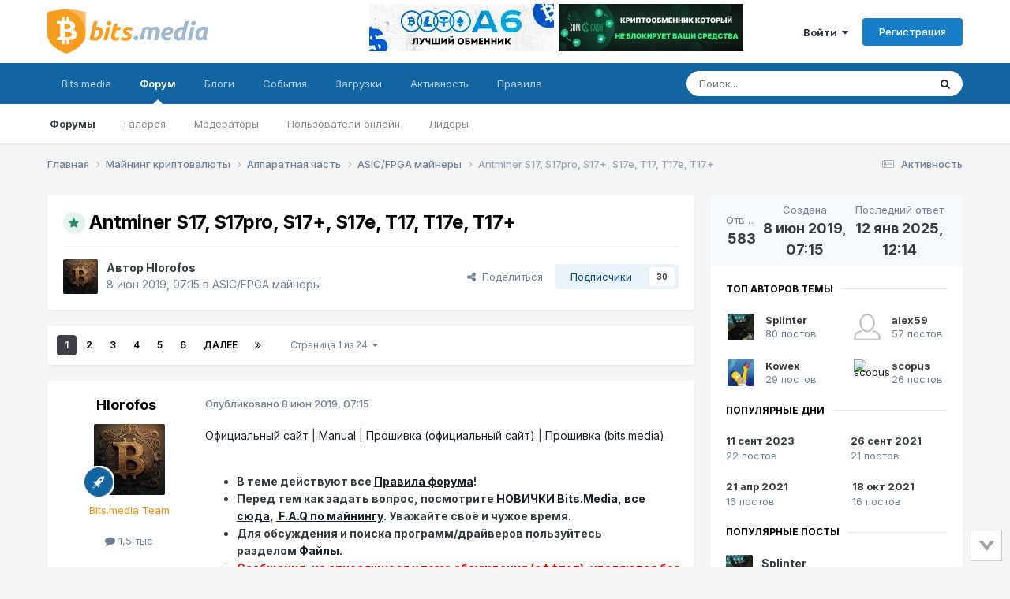

--- FILE ---
content_type: text/html;charset=UTF-8
request_url: https://forum.bits.media/index.php?/topic/164894-antminer-s17-s17pro-s17-s17e-t17-t17e-t17/
body_size: 82681
content:
<!DOCTYPE html>
<html lang="ru-RU" dir="ltr">
	<head>
		<meta charset="utf-8">
        
		<title>Antminer S17, S17pro, S17+, S17e, T17, T17e, T17+ - ASIC/FPGA майнеры - Биткоин форум</title>
		
			<!-- Global Site Tag (gtag.js) - Google Analytics -->
<script async src="https://www.googletagmanager.com/gtag/js?id=UA-68303834-2"></script>
<script>
  window.dataLayer = window.dataLayer || [];
  function gtag(){dataLayer.push(arguments)};
  gtag('js', new Date());

  gtag('config', 'UA-68303834-2');
</script>

<!-- Yandex.Metrika counter -->
<script type="text/javascript" >
    (function (d, w, c) {
        (w[c] = w[c] || []).push(function() {
            try {
                w.yaCounter10355422 = new Ya.Metrika({
                    id:10355422,
                    clickmap:true,
                    trackLinks:true,
                    accurateTrackBounce:true
                });
            } catch(e) { }
        });

        var n = d.getElementsByTagName("script")[0],
            s = d.createElement("script"),
            f = function () { n.parentNode.insertBefore(s, n); };
        s.type = "text/javascript";
        s.async = true;
        s.src = "https://mc.yandex.ru/metrika/watch.js";

        if (w.opera == "[object Opera]") {
            d.addEventListener("DOMContentLoaded", f, false);
        } else { f(); }
    })(document, window, "yandex_metrika_callbacks");
</script>
<noscript><div><img src="https://mc.yandex.ru/watch/10355422" style="position:absolute; left:-9999px;" alt="" /></div></noscript>
<!-- /Yandex.Metrika counter -->
		
		
		
		

	<meta name="viewport" content="width=device-width, initial-scale=1">



	<meta name="twitter:card" content="summary_large_image" />




	
		
			
				<meta property="og:title" content="Antminer S17, S17pro, S17+, S17e, T17, T17e, T17+">
			
		
	

	
		
			
				<meta property="og:type" content="website">
			
		
	

	
		
			
				<meta property="og:url" content="https://forum.bits.media/index.php?/topic/164894-antminer-s17-s17pro-s17-s17e-t17-t17e-t17/">
			
		
	

	
		
			
				<meta name="description" content="Официальный сайт | Manual | Прошивка (официальный сайт) | Прошивка (bits.media) В теме действуют все Правила форума! Перед тем как задать вопрос, посмотрите НОВИЧКИ Bits.Media, все сюда, F.A.Q по майнингу. Уважайте своё и чужое время. Для обсуждения и поиска программ/драйверов пользуйтесь раздело...">
			
		
	

	
		
			
				<meta property="og:description" content="Официальный сайт | Manual | Прошивка (официальный сайт) | Прошивка (bits.media) В теме действуют все Правила форума! Перед тем как задать вопрос, посмотрите НОВИЧКИ Bits.Media, все сюда, F.A.Q по майнингу. Уважайте своё и чужое время. Для обсуждения и поиска программ/драйверов пользуйтесь раздело...">
			
		
	

	
		
			
				<meta property="og:updated_time" content="2025-01-12T12:14:54Z">
			
		
	

	
		
			
				<meta property="og:image" content="https://forum.bits.media/uploads/monthly_2024_03/07-03-2024184007.jpg.7e0df851d6535746d892353cad7ec0e7.jpg">
			
		
	

	
		
			
				<meta property="og:site_name" content="Биткоин форум">
			
		
	

	
		
			
				<meta property="og:locale" content="ru_RU">
			
		
	


	
		<link rel="next" href="https://forum.bits.media/index.php?/topic/164894-antminer-s17-s17pro-s17-s17e-t17-t17e-t17/page/2/" />
	

	
		<link rel="last" href="https://forum.bits.media/index.php?/topic/164894-antminer-s17-s17pro-s17-s17e-t17-t17e-t17/page/24/" />
	

	
		<link rel="canonical" href="https://forum.bits.media/index.php?/topic/164894-antminer-s17-s17pro-s17-s17e-t17-t17e-t17/" />
	

<link rel="alternate" type="application/rss+xml" title="forum_news" href="https://forum.bits.media/index.php?/rss/2-forum_news.xml/" />



<link rel="manifest" href="https://forum.bits.media/index.php?/manifest.webmanifest/">
<meta name="msapplication-config" content="https://forum.bits.media/index.php?/browserconfig.xml/">
<meta name="msapplication-starturl" content="/">
<meta name="application-name" content="Биткоин форум">
<meta name="apple-mobile-web-app-title" content="Биткоин форум">

	<meta name="theme-color" content="#ffffff">










<link rel="preload" href="//forum.bits.media/applications/core/interface/font/fontawesome-webfont.woff2?v=4.7.0" as="font" crossorigin="anonymous">
		


	<link rel="preconnect" href="https://fonts.googleapis.com">
	<link rel="preconnect" href="https://fonts.gstatic.com" crossorigin>
	
		<link href="https://fonts.googleapis.com/css2?family=Inter:wght@300;400;500;600;700&display=swap" rel="stylesheet">
	



	<link rel='stylesheet' href='https://forum.bits.media/uploads/css_built_1/341e4a57816af3ba440d891ca87450ff_framework.css?v=479f4781d71747861624' media='all'>

	<link rel='stylesheet' href='https://forum.bits.media/uploads/css_built_1/05e81b71abe4f22d6eb8d1a929494829_responsive.css?v=479f4781d71747861624' media='all'>

	<link rel='stylesheet' href='https://forum.bits.media/uploads/css_built_1/20446cf2d164adcc029377cb04d43d17_flags.css?v=479f4781d71747861624' media='all'>

	<link rel='stylesheet' href='https://forum.bits.media/uploads/css_built_1/90eb5adf50a8c640f633d47fd7eb1778_core.css?v=479f4781d71747861624' media='all'>

	<link rel='stylesheet' href='https://forum.bits.media/uploads/css_built_1/5a0da001ccc2200dc5625c3f3934497d_core_responsive.css?v=479f4781d71747861624' media='all'>

	<link rel='stylesheet' href='https://forum.bits.media/uploads/css_built_1/62e269ced0fdab7e30e026f1d30ae516_forums.css?v=479f4781d71747861624' media='all'>

	<link rel='stylesheet' href='https://forum.bits.media/uploads/css_built_1/76e62c573090645fb99a15a363d8620e_forums_responsive.css?v=479f4781d71747861624' media='all'>

	<link rel='stylesheet' href='https://forum.bits.media/uploads/css_built_1/ebdea0c6a7dab6d37900b9190d3ac77b_topics.css?v=479f4781d71747861624' media='all'>





<link rel='stylesheet' href='https://forum.bits.media/uploads/css_built_1/258adbb6e4f3e83cd3b355f84e3fa002_custom.css?v=479f4781d71747861624' media='all'>




		
		

	
	<link rel='shortcut icon' href='https://forum.bits.media/uploads/monthly_2017_10/favicon.ico.741e1123a4a642bf0997448dc68a9e2f.ico' type="image/x-icon">

	</head>
	<body class="ipsApp ipsApp_front ipsJS_none ipsClearfix" data-controller="core.front.core.app"  data-message=""  data-pageapp="forums" data-pagelocation="front" data-pagemodule="forums" data-pagecontroller="topic" data-pageid="164894"   >

<style>
	
#ebsGlobalMessage_dismiss a {
	color: #556b45;
}

.ebsGlobalMessage_custom {
	background-color: #dbe2c9;
	color: #556b45;
}
.ebsGlobalMessage_custom p::before {
	content: '\';
}
</style>




















		
        

        

		<a href="#ipsLayout_mainArea" class="ipsHide" title="Перейти к основному содержанию на этой странице" accesskey="m">Перейти к содержанию</a>
		





		<div id="ipsLayout_header" class="ipsClearfix">
			<header>
				<div class="ipsLayout_container">
					


 <a href='https://forum.bits.media/' id='elLogo' accesskey='1'><img src="https://forum.bits.media/bitcoin_forum.svg" alt='Биткоин форум'></a>

					
						

<div class='ipsAdvertisementHeader ipsLoggedOut'>
    <div class='ipsAdvertisementHeaderInner'>
    <table>
      <tr>
        <td>
          <div class='ipsAdvertisementHeaderLimit'>
            

<div class='ips117f5ed3b9 ipsSpacer_both ipsSpacer_half'>
	<ul class='ipsList_inline ipsType_center ipsList_reset ipsList_noSpacing'>
		
		<li class='ips117f5ed3b9_large ipsResponsive_showDesktop ipsResponsive_inlineBlock ipsAreaBackground_light'>
			
				<a href='https://forum.bits.media/index.php?app=core&amp;module=system&amp;controller=redirect&amp;do=advertisement&amp;ad=313&amp;key=327e8949da84924f0eec69e6b1543627f3f1858d78f8fe6b3d4bd21e2da383bf' target='_blank' rel='nofollow noopener'>
			
				<img src='https://forum.bits.media/uploads/monthly_2025_12/234x60.jpg.9a76508f9e53862f8825fd304941113a.jpg' alt="advertisement_alt" class='ipsImage ipsContained'>
			
				</a>
			
		</li>
		
		<li class='ips117f5ed3b9_medium ipsResponsive_showTablet ipsResponsive_inlineBlock ipsAreaBackground_light'>
			
				<a href='https://forum.bits.media/index.php?app=core&amp;module=system&amp;controller=redirect&amp;do=advertisement&amp;ad=313&amp;key=327e8949da84924f0eec69e6b1543627f3f1858d78f8fe6b3d4bd21e2da383bf' target='_blank' rel='nofollow noopener'>
			
				<img src='https://forum.bits.media/uploads/monthly_2025_12/234x60.jpg.9a76508f9e53862f8825fd304941113a.jpg' alt="advertisement_alt" class='ipsImage ipsContained'>
			
				</a>
			
		</li>

		<li class='ips117f5ed3b9_small ipsResponsive_showPhone ipsResponsive_inlineBlock ipsAreaBackground_light'>
			
				<a href='https://forum.bits.media/index.php?app=core&amp;module=system&amp;controller=redirect&amp;do=advertisement&amp;ad=313&amp;key=327e8949da84924f0eec69e6b1543627f3f1858d78f8fe6b3d4bd21e2da383bf' target='_blank' rel='nofollow noopener'>
			
				<img src='https://forum.bits.media/uploads/monthly_2025_12/234x60.jpg.9a76508f9e53862f8825fd304941113a.jpg' alt="advertisement_alt" class='ipsImage ipsContained'>
			
				</a>
			
		</li>
		
	</ul>
	
</div>

          </div>
        </td>
        <td>
          <div class='ipsAdvertisementHeaderLimit'>
            

<div class='ips117f5ed3b9 ipsSpacer_both ipsSpacer_half'>
	<ul class='ipsList_inline ipsType_center ipsList_reset ipsList_noSpacing'>
		
		<li class='ips117f5ed3b9_large ipsResponsive_showDesktop ipsResponsive_inlineBlock ipsAreaBackground_light'>
			
				<a href='https://forum.bits.media/index.php?app=core&amp;module=system&amp;controller=redirect&amp;do=advertisement&amp;ad=281&amp;key=26f7ca3717d8e284725f0ef796b23cce2b701dd78b206cd2688b605e5d27c331' target='_blank' rel='nofollow noopener'>
			
				<img src='https://forum.bits.media/uploads/monthly_2024_09/photo_2024-09-10_10-08-50.jpg.499b36f5716fd6678f9a3e6987d8a8a8.jpg' alt="advertisement_alt" class='ipsImage ipsContained'>
			
				</a>
			
		</li>
		
		<li class='ips117f5ed3b9_medium ipsResponsive_showTablet ipsResponsive_inlineBlock ipsAreaBackground_light'>
			
				<a href='https://forum.bits.media/index.php?app=core&amp;module=system&amp;controller=redirect&amp;do=advertisement&amp;ad=281&amp;key=26f7ca3717d8e284725f0ef796b23cce2b701dd78b206cd2688b605e5d27c331' target='_blank' rel='nofollow noopener'>
			
				<img src='https://forum.bits.media/uploads/monthly_2024_09/photo_2024-09-10_10-08-50.jpg.499b36f5716fd6678f9a3e6987d8a8a8.jpg' alt="advertisement_alt" class='ipsImage ipsContained'>
			
				</a>
			
		</li>

		<li class='ips117f5ed3b9_small ipsResponsive_showPhone ipsResponsive_inlineBlock ipsAreaBackground_light'>
			
				<a href='https://forum.bits.media/index.php?app=core&amp;module=system&amp;controller=redirect&amp;do=advertisement&amp;ad=281&amp;key=26f7ca3717d8e284725f0ef796b23cce2b701dd78b206cd2688b605e5d27c331' target='_blank' rel='nofollow noopener'>
			
				<img src='https://forum.bits.media/uploads/monthly_2024_09/photo_2024-09-10_10-08-50.jpg.499b36f5716fd6678f9a3e6987d8a8a8.jpg' alt="advertisement_alt" class='ipsImage ipsContained'>
			
				</a>
			
		</li>
		
	</ul>
	
</div>

          </div>
        </td>
      </tr>
    </table>
  </div>
</div>



	<ul id='elUserNav' class='ipsList_inline cSignedOut ipsResponsive_showDesktop'>
		
        
		
        
        
            
            <li id='elSignInLink'>
                <a href='https://forum.bits.media/index.php?/login/' data-ipsMenu-closeOnClick="false" data-ipsMenu id='elUserSignIn'>
                    Войти &nbsp;<i class='fa fa-caret-down'></i>
                </a>
                
<div id='elUserSignIn_menu' class='ipsMenu ipsMenu_auto ipsHide'>
	<form accept-charset='utf-8' method='post' action='https://forum.bits.media/index.php?/login/'>
		<input type="hidden" name="csrfKey" value="6d4951a659dd366b34783f059036bff6">
		<input type="hidden" name="ref" value="aHR0cHM6Ly9mb3J1bS5iaXRzLm1lZGlhL2luZGV4LnBocD8vdG9waWMvMTY0ODk0LWFudG1pbmVyLXMxNy1zMTdwcm8tczE3LXMxN2UtdDE3LXQxN2UtdDE3Lw==">
		<div data-role="loginForm">
			
			
			
				

<script src="https://www.google.com/recaptcha/api.js" async defer></script><div class="ipsPad ipsForm ipsForm_vertical">
	<h4 class="ipsType_sectionHead">Войти</h4>
	<br><br>
	<ul class="ipsList_reset">
		<li class="ipsFieldRow ipsFieldRow_noLabel ipsFieldRow_fullWidth">
			
			
				<input type="text" placeholder="Отображаемое имя или email адрес" name="auth" autocomplete="email">
			
		</li>
		<li class="ipsFieldRow ipsFieldRow_noLabel ipsFieldRow_fullWidth">
			<input type="password" placeholder="Пароль" name="password" autocomplete="current-password">
		</li>
						<li>
                        <div class="g-recaptcha" data-sitekey="6Letzg4UAAAAAAvbDAm5vSRczDMywpSiRnqk7DPo"></div>
                </li>
<li class="ipsFieldRow ipsFieldRow_checkbox ipsClearfix">
			<span class="ipsCustomInput">
				<input type="checkbox" name="remember_me" id="remember_me_checkbox" value="1" checked aria-checked="true">
				<span></span>
			</span>
			<div class="ipsFieldRow_content">
				<label class="ipsFieldRow_label" for="remember_me_checkbox">Запомнить</label>
				<span class="ipsFieldRow_desc">Не рекомендуется для компьютеров с общим доступом</span>
			</div>
		</li>
		<li class="ipsFieldRow ipsFieldRow_fullWidth">
			<button type="submit" name="_processLogin" value="usernamepassword" class="ipsButton ipsButton_primary ipsButton_small" id="elSignIn_submit">Войти</button>
			
				<p class="ipsType_right ipsType_small">
					
						</a><a href="https://forum.bits.media/index.php?/lostpassword/" data-ipsdialog data-ipsdialog-title="Забыли пароль?" >
					
					Забыли пароль?</a>
				</p>
			
		</li>
	</ul>
</div>

			
		</div>
	</form>
</div>
            </li>
            
        
		
			<li>
				
					<a href='https://forum.bits.media/index.php?/register/' data-ipsDialog data-ipsDialog-size='narrow' data-ipsDialog-title='Регистрация' id='elRegisterButton' class='ipsButton ipsButton_normal ipsButton_primary'>Регистрация</a>
				
			</li>
		
	</ul>

						
<ul class='ipsMobileHamburger ipsList_reset ipsResponsive_hideDesktop'>
	<li data-ipsDrawer data-ipsDrawer-drawerElem='#elMobileDrawer'>
		<a href='#' >
			
			
				
			
			
			
			<i class='fa fa-navicon'></i>
		</a>
	</li>
</ul>
					
				</div>
			</header>
			

	<nav data-controller='core.front.core.navBar' class=' ipsResponsive_showDesktop'>
		<div class='ipsNavBar_primary ipsLayout_container '>
			<ul data-role="primaryNavBar" class='ipsClearfix'>
				


	
		
		
		<li  id='elNavSecondary_23' data-role="navBarItem" data-navApp="core" data-navExt="CustomItem">
			
			
				<a href="https://www.bits.media/"  data-navItem-id="23" >
					Bits.media<span class='ipsNavBar_active__identifier'></span>
				</a>
			
			
				<ul class='ipsNavBar_secondary ipsHide' data-role='secondaryNavBar'>
					


	
		
		
		<li  id='elNavSecondary_27' data-role="navBarItem" data-navApp="core" data-navExt="CustomItem">
			
			
				<a href="https://www.bits.media/news/" target='_blank' rel="noopener" data-navItem-id="27" >
					Новости<span class='ipsNavBar_active__identifier'></span>
				</a>
			
			
		</li>
	
	

	
		
		
		<li  id='elNavSecondary_28' data-role="navBarItem" data-navApp="core" data-navExt="CustomItem">
			
			
				<a href="https://www.bits.media/fee/bitcoin/" target='_blank' rel="noopener" data-navItem-id="28" >
					Комиссия биткоина<span class='ipsNavBar_active__identifier'></span>
				</a>
			
			
		</li>
	
	

	
		
		
		<li  id='elNavSecondary_29' data-role="navBarItem" data-navApp="core" data-navExt="CustomItem">
			
			
				<a href="https://www.bits.media/halving/bitcoin/" target='_blank' rel="noopener" data-navItem-id="29" >
					Халвинг биткоина<span class='ipsNavBar_active__identifier'></span>
				</a>
			
			
		</li>
	
	

	
		
		
		<li  id='elNavSecondary_30' data-role="navBarItem" data-navApp="core" data-navExt="CustomItem">
			
			
				<a href="https://www.bits.media/converter/btc/usd/" target='_blank' rel="noopener" data-navItem-id="30" >
					Конвертер<span class='ipsNavBar_active__identifier'></span>
				</a>
			
			
		</li>
	
	

	
		
		
		<li  id='elNavSecondary_31' data-role="navBarItem" data-navApp="core" data-navExt="CustomItem">
			
			
				<a href="https://www.bits.media/hashrate/" target='_blank' rel="noopener" data-navItem-id="31" >
					Хешрейт<span class='ipsNavBar_active__identifier'></span>
				</a>
			
			
		</li>
	
	

	
		
		
		<li  id='elNavSecondary_32' data-role="navBarItem" data-navApp="core" data-navExt="CustomItem">
			
			
				<a href="https://www.bits.media/calculator/bitcoin/" target='_blank' rel="noopener" data-navItem-id="32" >
					Калькулятор майнинга<span class='ipsNavBar_active__identifier'></span>
				</a>
			
			
		</li>
	
	

					<li class='ipsHide' id='elNavigationMore_23' data-role='navMore'>
						<a href='#' data-ipsMenu data-ipsMenu-appendTo='#elNavigationMore_23' id='elNavigationMore_23_dropdown'>Больше <i class='fa fa-caret-down'></i></a>
						<ul class='ipsHide ipsMenu ipsMenu_auto' id='elNavigationMore_23_dropdown_menu' data-role='moreDropdown'></ul>
					</li>
				</ul>
			
		</li>
	
	

	
		
		
			
		
		<li class='ipsNavBar_active' data-active id='elNavSecondary_1' data-role="navBarItem" data-navApp="core" data-navExt="CustomItem">
			
			
				<a href="https://forum.bits.media"  data-navItem-id="1" data-navDefault>
					Форум<span class='ipsNavBar_active__identifier'></span>
				</a>
			
			
				<ul class='ipsNavBar_secondary ' data-role='secondaryNavBar'>
					


	
		
		
			
		
		<li class='ipsNavBar_active' data-active id='elNavSecondary_10' data-role="navBarItem" data-navApp="forums" data-navExt="Forums">
			
			
				<a href="https://forum.bits.media/index.php"  data-navItem-id="10" data-navDefault>
					Форумы<span class='ipsNavBar_active__identifier'></span>
				</a>
			
			
		</li>
	
	

	
		
		
		<li  id='elNavSecondary_21' data-role="navBarItem" data-navApp="gallery" data-navExt="Gallery">
			
			
				<a href="https://forum.bits.media/index.php?/gallery/"  data-navItem-id="21" >
					Галерея<span class='ipsNavBar_active__identifier'></span>
				</a>
			
			
		</li>
	
	

	
		
		
		<li  id='elNavSecondary_13' data-role="navBarItem" data-navApp="core" data-navExt="StaffDirectory">
			
			
				<a href="https://forum.bits.media/index.php?/staff/"  data-navItem-id="13" >
					Модераторы<span class='ipsNavBar_active__identifier'></span>
				</a>
			
			
		</li>
	
	

	
		
		
		<li  id='elNavSecondary_14' data-role="navBarItem" data-navApp="core" data-navExt="OnlineUsers">
			
			
				<a href="https://forum.bits.media/index.php?/online/"  data-navItem-id="14" >
					Пользователи онлайн<span class='ipsNavBar_active__identifier'></span>
				</a>
			
			
		</li>
	
	

	
		
		
		<li  id='elNavSecondary_15' data-role="navBarItem" data-navApp="core" data-navExt="Leaderboard">
			
			
				<a href="https://forum.bits.media/index.php?/leaderboard/"  data-navItem-id="15" >
					Лидеры<span class='ipsNavBar_active__identifier'></span>
				</a>
			
			
		</li>
	
	

	
	

					<li class='ipsHide' id='elNavigationMore_1' data-role='navMore'>
						<a href='#' data-ipsMenu data-ipsMenu-appendTo='#elNavigationMore_1' id='elNavigationMore_1_dropdown'>Больше <i class='fa fa-caret-down'></i></a>
						<ul class='ipsHide ipsMenu ipsMenu_auto' id='elNavigationMore_1_dropdown_menu' data-role='moreDropdown'></ul>
					</li>
				</ul>
			
		</li>
	
	

	
	

	
		
		
		<li  id='elNavSecondary_11' data-role="navBarItem" data-navApp="blog" data-navExt="Blogs">
			
			
				<a href="https://forum.bits.media/index.php?/blogs/"  data-navItem-id="11" >
					Блоги<span class='ipsNavBar_active__identifier'></span>
				</a>
			
			
		</li>
	
	

	
		
		
		<li  id='elNavSecondary_20' data-role="navBarItem" data-navApp="calendar" data-navExt="Calendar">
			
			
				<a href="https://forum.bits.media/index.php?/events/"  data-navItem-id="20" >
					События<span class='ipsNavBar_active__identifier'></span>
				</a>
			
			
		</li>
	
	

	
		
		
		<li  id='elNavSecondary_22' data-role="navBarItem" data-navApp="downloads" data-navExt="Downloads">
			
			
				<a href="https://forum.bits.media/index.php?/files/"  data-navItem-id="22" >
					Загрузки<span class='ipsNavBar_active__identifier'></span>
				</a>
			
			
		</li>
	
	

	
		
		
		<li  id='elNavSecondary_2' data-role="navBarItem" data-navApp="core" data-navExt="CustomItem">
			
			
				<a href="https://forum.bits.media/index.php?/discover/"  data-navItem-id="2" >
					Активность<span class='ipsNavBar_active__identifier'></span>
				</a>
			
			
				<ul class='ipsNavBar_secondary ipsHide' data-role='secondaryNavBar'>
					


	
		
		
		<li  id='elNavSecondary_4' data-role="navBarItem" data-navApp="core" data-navExt="AllActivity">
			
			
				<a href="https://forum.bits.media/index.php?/discover/"  data-navItem-id="4" >
					Активность<span class='ipsNavBar_active__identifier'></span>
				</a>
			
			
		</li>
	
	

	
		
		
		<li  id='elNavSecondary_16' data-role="navBarItem" data-navApp="core" data-navExt="Leaderboard">
			
			
				<a href="https://forum.bits.media/index.php?/leaderboard/"  data-navItem-id="16" >
					Лидеры<span class='ipsNavBar_active__identifier'></span>
				</a>
			
			
		</li>
	
	

	
	

	
	

	
		
		
		<li  id='elNavSecondary_8' data-role="navBarItem" data-navApp="core" data-navExt="Search">
			
			
				<a href="https://forum.bits.media/index.php?/search/"  data-navItem-id="8" >
					Поиск<span class='ipsNavBar_active__identifier'></span>
				</a>
			
			
		</li>
	
	

	
	

					<li class='ipsHide' id='elNavigationMore_2' data-role='navMore'>
						<a href='#' data-ipsMenu data-ipsMenu-appendTo='#elNavigationMore_2' id='elNavigationMore_2_dropdown'>Больше <i class='fa fa-caret-down'></i></a>
						<ul class='ipsHide ipsMenu ipsMenu_auto' id='elNavigationMore_2_dropdown_menu' data-role='moreDropdown'></ul>
					</li>
				</ul>
			
		</li>
	
	

	
		
		
		<li  id='elNavSecondary_12' data-role="navBarItem" data-navApp="core" data-navExt="Guidelines">
			
			
				<a href="https://forum.bits.media/index.php?/guidelines/"  data-navItem-id="12" >
					Правила<span class='ipsNavBar_active__identifier'></span>
				</a>
			
			
		</li>
	
	

	
	

				<li class='ipsHide' id='elNavigationMore' data-role='navMore'>
					<a href='#' data-ipsMenu data-ipsMenu-appendTo='#elNavigationMore' id='elNavigationMore_dropdown'>Больше</a>
					<ul class='ipsNavBar_secondary ipsHide' data-role='secondaryNavBar'>
						<li class='ipsHide' id='elNavigationMore_more' data-role='navMore'>
							<a href='#' data-ipsMenu data-ipsMenu-appendTo='#elNavigationMore_more' id='elNavigationMore_more_dropdown'>Больше <i class='fa fa-caret-down'></i></a>
							<ul class='ipsHide ipsMenu ipsMenu_auto' id='elNavigationMore_more_dropdown_menu' data-role='moreDropdown'></ul>
						</li>
					</ul>
				</li>
			</ul>
			

	<div id="elSearchWrapper">
		<div id='elSearch' data-controller="core.front.core.quickSearch">
			<form accept-charset='utf-8' action='//forum.bits.media/index.php?/search/&amp;do=quicksearch' method='post'>
                <input type='search' id='elSearchField' placeholder='Поиск...' name='q' autocomplete='off' aria-label='Поиск'>
                <details class='cSearchFilter'>
                    <summary class='cSearchFilter__text'></summary>
                    <ul class='cSearchFilter__menu'>
                        
                        <li><label><input type="radio" name="type" value="all" ><span class='cSearchFilter__menuText'>Везде</span></label></li>
                        
                            
                                <li><label><input type="radio" name="type" value='contextual_{&quot;type&quot;:&quot;forums_topic&quot;,&quot;nodes&quot;:119}' checked><span class='cSearchFilter__menuText'>Этот форум</span></label></li>
                            
                                <li><label><input type="radio" name="type" value='contextual_{&quot;type&quot;:&quot;forums_topic&quot;,&quot;item&quot;:164894}' checked><span class='cSearchFilter__menuText'>Эта тема</span></label></li>
                            
                        
                        
                            <li><label><input type="radio" name="type" value="core_statuses_status"><span class='cSearchFilter__menuText'>Обновления статусов</span></label></li>
                        
                            <li><label><input type="radio" name="type" value="forums_topic"><span class='cSearchFilter__menuText'>Темы</span></label></li>
                        
                            <li><label><input type="radio" name="type" value="blog_entry"><span class='cSearchFilter__menuText'>Записи блога</span></label></li>
                        
                            <li><label><input type="radio" name="type" value="calendar_event"><span class='cSearchFilter__menuText'>События</span></label></li>
                        
                            <li><label><input type="radio" name="type" value="gallery_image"><span class='cSearchFilter__menuText'>Изображения</span></label></li>
                        
                            <li><label><input type="radio" name="type" value="gallery_album_item"><span class='cSearchFilter__menuText'>Альбомы</span></label></li>
                        
                            <li><label><input type="radio" name="type" value="downloads_file"><span class='cSearchFilter__menuText'>Файлы</span></label></li>
                        
                            <li><label><input type="radio" name="type" value="core_members"><span class='cSearchFilter__menuText'>Пользователи</span></label></li>
                        
                    </ul>
                </details>
				<button class='cSearchSubmit' type="submit" aria-label='Поиск'><i class="fa fa-search"></i></button>
			</form>
		</div>
	</div>

		</div>
	</nav>

			
<ul id='elMobileNav' class='ipsResponsive_hideDesktop' data-controller='core.front.core.mobileNav'>
	
		
			
			
				
				
			
				
				
			
				
					<li id='elMobileBreadcrumb'>
						<a href='https://forum.bits.media/index.php?/forum/119-asicfpga-%D0%BC%D0%B0%D0%B9%D0%BD%D0%B5%D1%80%D1%8B/'>
							<span>ASIC/FPGA майнеры</span>
						</a>
					</li>
				
				
			
				
				
			
		
	
	
	
	<li >
		<a data-action="defaultStream" href='https://forum.bits.media/index.php?/discover/'><i class="fa fa-newspaper-o" aria-hidden="true"></i></a>
	</li>

	

	
		<li class='ipsJS_show'>
			<a href='https://forum.bits.media/index.php?/search/'><i class='fa fa-search'></i></a>
		</li>
	
</ul>
		</div>
		<main id="ipsLayout_body" class="ipsLayout_container">
			<div id="ipsLayout_contentArea">
				<div id="ipsLayout_contentWrapper">
					
<nav class='ipsBreadcrumb ipsBreadcrumb_top ipsFaded_withHover'>
	

	<ul class='ipsList_inline ipsPos_right'>
		
		<li >
			<a data-action="defaultStream" class='ipsType_light '  href='https://forum.bits.media/index.php?/discover/'><i class="fa fa-newspaper-o" aria-hidden="true"></i> <span>Активность</span></a>
		</li>
		
	</ul>

	<ul data-role="breadcrumbList">
		<li>
			<a title="Главная" href='https://forum.bits.media/'>
				<span>Главная <i class='fa fa-angle-right'></i></span>
			</a>
		</li>
		
		
			<li>
				
					<a href='https://forum.bits.media/index.php?/forum/40-%D0%BC%D0%B0%D0%B9%D0%BD%D0%B8%D0%BD%D0%B3-%D0%BA%D1%80%D0%B8%D0%BF%D1%82%D0%BE%D0%B2%D0%B0%D0%BB%D1%8E%D1%82%D1%8B/'>
						<span>Майнинг криптовалюты <i class='fa fa-angle-right' aria-hidden="true"></i></span>
					</a>
				
			</li>
		
			<li>
				
					<a href='https://forum.bits.media/index.php?/forum/43-%D0%B0%D0%BF%D0%BF%D0%B0%D1%80%D0%B0%D1%82%D0%BD%D0%B0%D1%8F-%D1%87%D0%B0%D1%81%D1%82%D1%8C/'>
						<span>Аппаратная часть <i class='fa fa-angle-right' aria-hidden="true"></i></span>
					</a>
				
			</li>
		
			<li>
				
					<a href='https://forum.bits.media/index.php?/forum/119-asicfpga-%D0%BC%D0%B0%D0%B9%D0%BD%D0%B5%D1%80%D1%8B/'>
						<span>ASIC/FPGA майнеры <i class='fa fa-angle-right' aria-hidden="true"></i></span>
					</a>
				
			</li>
		
			<li>
				
					Antminer S17, S17pro, S17+, S17e, T17, T17e, T17+
				
			</li>
		
	</ul>
</nav>
					
					<div id="ipsLayout_mainArea">
						
						
						
						

	




						



<div class="ipsPageHeader ipsResponsive_pull ipsBox ipsPadding sm:ipsPadding:half ipsMargin_bottom">
		
	
	<div class="ipsFlex ipsFlex-ai:center ipsFlex-fw:wrap ipsGap:4">
		<div class="ipsFlex-flex:11">
			<h1 class="ipsType_pageTitle ipsContained_container">
				
                    
                    
					
					
						<span><span class="ipsBadge ipsBadge_icon ipsBadge_positive" data-ipstooltip title="Популярно"><i class="fa fa-star"></i></span></span>
					
				

				
				
					<span class="ipsType_break ipsContained">
						<span>Antminer S17, S17pro, S17+, S17e, T17, T17e, T17+</span>
					</span>
				
			</h1>
			
			
		</div>
		
	</div>
	<hr class="ipsHr">
	<div class="ipsPageHeader__meta ipsFlex ipsFlex-jc:between ipsFlex-ai:center ipsFlex-fw:wrap ipsGap:3">
		<div class="ipsFlex-flex:11">
			<div class="ipsPhotoPanel ipsPhotoPanel_mini ipsPhotoPanel_notPhone ipsClearfix">
				


	<a href="https://forum.bits.media/index.php?/profile/3252-hlorofos/" rel="nofollow" data-ipshover data-ipshover-width="370" data-ipshover-target="https://forum.bits.media/index.php?/profile/3252-hlorofos/&amp;do=hovercard"  class="ipsUserPhoto ipsUserPhoto_mini" title="Перейти в профиль Hlorofos">
		
<img src="https://forum.bits.media/uploads/monthly_2023_03/1.thumb.jpg.c5da2f5d6363360d4c76f13bf9d1ba29.jpg" alt="Hlorofos" itemprop="image"> 

	</a>

				<div>
					<p class="ipsType_reset ipsType_blendLinks">
						<span class="ipsType_normal">
						
							<strong>Автор 


<a href='https://forum.bits.media/index.php?/profile/3252-hlorofos/' rel="nofollow" data-ipsHover data-ipsHover-width='370' data-ipsHover-target='https://forum.bits.media/index.php?/profile/3252-hlorofos/&amp;do=hovercard&amp;referrer=https%253A%252F%252Fforum.bits.media%252Findex.php%253F%252Ftopic%252F164894-antminer-s17-s17pro-s17-s17e-t17-t17e-t17%252F' title="Перейти в профиль Hlorofos" class="ipsType_break">Hlorofos</a></strong><br>
							<span class="ipsType_light"><time datetime='2019-06-08T07:15:24Z' title='08.06.2019 07:15:24 ' data-short='6 г.'> 8 июн 2019, 07:15</time> в <a href="https://forum.bits.media/index.php?/forum/119-asicfpga-%D0%BC%D0%B0%D0%B9%D0%BD%D0%B5%D1%80%D1%8B/">ASIC/FPGA майнеры</a></span>
						
						</span>
					</p>
				</div>
			</div>
		</div>
		
			<div class="ipsFlex-flex:01 ipsResponsive_hidePhone">
				<div class="ipsShareLinks">
    
        


    <a href='#elShareItem_1621174940_menu' id='elShareItem_1621174940' data-ipsMenu class='ipsShareButton ipsButton ipsButton_verySmall ipsButton_link ipsButton_link--light'>
        <span><i class='fa fa-share-alt'></i></span> &nbsp;Поделиться
    </a>

    <div class='ipsPadding ipsMenu ipsMenu_normal ipsHide' id='elShareItem_1621174940_menu' data-controller="core.front.core.sharelink">
        
        
        <span data-ipsCopy data-ipsCopy-flashmessage>
            <a href="https://forum.bits.media/index.php?/topic/164894-antminer-s17-s17pro-s17-s17e-t17-t17e-t17/" class="ipsButton ipsButton_light ipsButton_small ipsButton_fullWidth" data-role="copyButton" data-clipboard-text="https://forum.bits.media/index.php?/topic/164894-antminer-s17-s17pro-s17-s17e-t17-t17e-t17/" data-ipstooltip title='Скопировать в буфер обмена'><i class="fa fa-clone"></i> https://forum.bits.media/index.php?/topic/164894-antminer-s17-s17pro-s17-s17e-t17-t17e-t17/</a>
        </span>
        <ul class='ipsShareLinks ipsMargin_top:half'>
            
                <li>
<style>
	.cShareLink_telegram {background:transparent;}
	.cShareLink_telegram > i {color: #0088cc;font-size: 28px;}
</style>
<a href="https://t.me/share/url?url=&amp;title=" class="cShareLink cShareLink_telegram" target="_blank" data-role="shareLink" title='Share to Telegram' data-ipsTooltip rel='noopener'>
	<i class="fa fa-telegram"></i>
</a></li>
            
                <li>
<a href="https://x.com/share?url=https%3A%2F%2Fforum.bits.media%2Findex.php%3F%2Ftopic%2F164894-antminer-s17-s17pro-s17-s17e-t17-t17e-t17%2F" class="cShareLink cShareLink_x" target="_blank" data-role="shareLink" title='Поделиться в X' data-ipsTooltip rel='nofollow noopener'>
    <i class="fa fa-x"></i>
</a></li>
            
                <li>
<a href="https://www.facebook.com/sharer/sharer.php?u=https%3A%2F%2Fforum.bits.media%2Findex.php%3F%2Ftopic%2F164894-antminer-s17-s17pro-s17-s17e-t17-t17e-t17%2F" class="cShareLink cShareLink_facebook" target="_blank" data-role="shareLink" title='Поделиться в Facebook' data-ipsTooltip rel='noopener nofollow'>
	<i class="fa fa-facebook"></i>
</a></li>
            
                <li>
<a href="https://www.reddit.com/submit?url=https%3A%2F%2Fforum.bits.media%2Findex.php%3F%2Ftopic%2F164894-antminer-s17-s17pro-s17-s17e-t17-t17e-t17%2F&amp;title=Antminer+S17%2C+S17pro%2C+S17%2B%2C+S17e%2C+T17%2C+T17e%2C+T17%2B" rel="nofollow noopener" class="cShareLink cShareLink_reddit" target="_blank" title='Поделиться в Reddit' data-ipsTooltip>
	<i class="fa fa-reddit"></i>
</a></li>
            
                <li>
<a href="https://www.linkedin.com/shareArticle?mini=true&amp;url=https%3A%2F%2Fforum.bits.media%2Findex.php%3F%2Ftopic%2F164894-antminer-s17-s17pro-s17-s17e-t17-t17e-t17%2F&amp;title=Antminer+S17%2C+S17pro%2C+S17%2B%2C+S17e%2C+T17%2C+T17e%2C+T17%2B" rel="nofollow noopener" class="cShareLink cShareLink_linkedin" target="_blank" data-role="shareLink" title='Поделиться в LinkedIn' data-ipsTooltip>
	<i class="fa fa-linkedin"></i>
</a></li>
            
                <li>
<a href="https://pinterest.com/pin/create/button/?url=https://forum.bits.media/index.php?/topic/164894-antminer-s17-s17pro-s17-s17e-t17-t17e-t17/&amp;media=https://forum.bits.media/uploads/monthly_2017_10/logo_bits.media_s.png.63c66d89ed24f0087a5dc1a84a44af7d.png" class="cShareLink cShareLink_pinterest" rel="nofollow noopener" target="_blank" data-role="shareLink" title='Поделиться в Pinterest' data-ipsTooltip>
	<i class="fa fa-pinterest"></i>
</a></li>
            
        </ul>
        
            <hr class='ipsHr'>
            <button class='ipsHide ipsButton ipsButton_verySmall ipsButton_light ipsButton_fullWidth ipsMargin_top:half' data-controller='core.front.core.webshare' data-role='webShare' data-webShareTitle='Antminer S17, S17pro, S17+, S17e, T17, T17e, T17+' data-webShareText='Antminer S17, S17pro, S17+, S17e, T17, T17e, T17+' data-webShareUrl='https://forum.bits.media/index.php?/topic/164894-antminer-s17-s17pro-s17-s17e-t17-t17e-t17/'>Поделиться</button>
        
    </div>

    
    
    
    



    

<div data-followApp='forums' data-followArea='topic' data-followID='164894' data-controller='core.front.core.followButton'>
	

	<a href='https://forum.bits.media/index.php?/login/' rel="nofollow" class="ipsFollow ipsPos_middle ipsButton ipsButton_light ipsButton_verySmall " data-role="followButton" data-ipsTooltip title='Авторизация'>
		<span>Подписчики</span>
		<span class='ipsCommentCount'>30</span>
	</a>

</div>
</div>
			</div>
					
	</div>
	
	
</div>








<div class="ipsClearfix">
	<ul class="ipsToolList ipsToolList_horizontal ipsClearfix ipsSpacer_both ipsResponsive_hidePhone">
		
		
		
	</ul>
</div>

<div id="comments" data-controller="core.front.core.commentFeed,forums.front.topic.view, core.front.core.ignoredComments" data-autopoll data-baseurl="https://forum.bits.media/index.php?/topic/164894-antminer-s17-s17pro-s17-s17e-t17-t17e-t17/"  data-feedid="topic-164894" class="cTopic ipsClear ipsSpacer_top">
	
			

				<div class="ipsBox ipsResponsive_pull ipsPadding:half ipsClearfix ipsClear ipsMargin_bottom">
					
					
						


	
	<ul class='ipsPagination' id='elPagination_395d7276b1301a6f5752569662507292_252931760' data-ipsPagination-seoPagination='true' data-pages='24' data-ipsPagination  data-ipsPagination-pages="24" data-ipsPagination-perPage='25'>
		
			
				<li class='ipsPagination_first ipsPagination_inactive'><a href='https://forum.bits.media/index.php?/topic/164894-antminer-s17-s17pro-s17-s17e-t17-t17e-t17/#comments' rel="first" data-page='1' data-ipsTooltip title='Первая страница'><i class='fa fa-angle-double-left'></i></a></li>
				<li class='ipsPagination_prev ipsPagination_inactive'><a href='https://forum.bits.media/index.php?/topic/164894-antminer-s17-s17pro-s17-s17e-t17-t17e-t17/#comments' rel="prev" data-page='0' data-ipsTooltip title='Предыдущая страница'>Назад</a></li>
			
			<li class='ipsPagination_page ipsPagination_active'><a href='https://forum.bits.media/index.php?/topic/164894-antminer-s17-s17pro-s17-s17e-t17-t17e-t17/#comments' data-page='1'>1</a></li>
			
				
					<li class='ipsPagination_page'><a href='https://forum.bits.media/index.php?/topic/164894-antminer-s17-s17pro-s17-s17e-t17-t17e-t17/page/2/#comments' data-page='2'>2</a></li>
				
					<li class='ipsPagination_page'><a href='https://forum.bits.media/index.php?/topic/164894-antminer-s17-s17pro-s17-s17e-t17-t17e-t17/page/3/#comments' data-page='3'>3</a></li>
				
					<li class='ipsPagination_page'><a href='https://forum.bits.media/index.php?/topic/164894-antminer-s17-s17pro-s17-s17e-t17-t17e-t17/page/4/#comments' data-page='4'>4</a></li>
				
					<li class='ipsPagination_page'><a href='https://forum.bits.media/index.php?/topic/164894-antminer-s17-s17pro-s17-s17e-t17-t17e-t17/page/5/#comments' data-page='5'>5</a></li>
				
					<li class='ipsPagination_page'><a href='https://forum.bits.media/index.php?/topic/164894-antminer-s17-s17pro-s17-s17e-t17-t17e-t17/page/6/#comments' data-page='6'>6</a></li>
				
				<li class='ipsPagination_next'><a href='https://forum.bits.media/index.php?/topic/164894-antminer-s17-s17pro-s17-s17e-t17-t17e-t17/page/2/#comments' rel="next" data-page='2' data-ipsTooltip title='Следующая страница'>Далее</a></li>
				<li class='ipsPagination_last'><a href='https://forum.bits.media/index.php?/topic/164894-antminer-s17-s17pro-s17-s17e-t17-t17e-t17/page/24/#comments' rel="last" data-page='24' data-ipsTooltip title='Последняя страница'><i class='fa fa-angle-double-right'></i></a></li>
			
			
				<li class='ipsPagination_pageJump'>
					<a href='#' data-ipsMenu data-ipsMenu-closeOnClick='false' data-ipsMenu-appendTo='#elPagination_395d7276b1301a6f5752569662507292_252931760' id='elPagination_395d7276b1301a6f5752569662507292_252931760_jump'>Страница 1 из 24 &nbsp;<i class='fa fa-caret-down'></i></a>
					<div class='ipsMenu ipsMenu_narrow ipsPadding ipsHide' id='elPagination_395d7276b1301a6f5752569662507292_252931760_jump_menu'>
						<form accept-charset='utf-8' method='post' action='https://forum.bits.media/index.php?/topic/164894-antminer-s17-s17pro-s17-s17e-t17-t17e-t17/#comments' data-role="pageJump" data-baseUrl='#'>
							<ul class='ipsForm ipsForm_horizontal'>
								<li class='ipsFieldRow'>
									<input type='number' min='1' max='24' placeholder='Номер страницы' class='ipsField_fullWidth' name='page'>
								</li>
								<li class='ipsFieldRow ipsFieldRow_fullWidth'>
									<input type='submit' class='ipsButton_fullWidth ipsButton ipsButton_verySmall ipsButton_primary' value='Поехали'>
								</li>
							</ul>
						</form>
					</div>
				</li>
			
		
	</ul>

					
				</div>
			
	

	

<div data-controller='core.front.core.recommendedComments' data-url='https://forum.bits.media/index.php?/topic/164894-antminer-s17-s17pro-s17-s17e-t17-t17e-t17/&amp;recommended=comments' class='ipsRecommendedComments ipsHide'>
	<div data-role="recommendedComments">
		<h2 class='ipsType_sectionHead ipsType_large ipsType_bold ipsMargin_bottom'>Рекомендуемые сообщения</h2>
		
	</div>
</div>
	
	<div id="elPostFeed" data-role="commentFeed" data-controller="core.front.core.moderation" >
		<form action="https://forum.bits.media/index.php?/topic/164894-antminer-s17-s17pro-s17-s17e-t17-t17e-t17/&amp;csrfKey=6d4951a659dd366b34783f059036bff6&amp;do=multimodComment" method="post" data-ipspageaction data-role="moderationTools">
			
			
				

					

					
					



<a id="findComment-1808032"></a>
<a id="comment-1808032"></a>
<article  id="elComment_1808032" class="cPost ipsBox ipsResponsive_pull  ipsComment  ipsComment_parent ipsClearfix ipsClear ipsColumns ipsColumns_noSpacing ipsColumns_collapsePhone    ">
	

	

	<div class="cAuthorPane_mobile ipsResponsive_showPhone">
		<div class="cAuthorPane_photo">
			<div class="cAuthorPane_photoWrap">
				


	<a href="https://forum.bits.media/index.php?/profile/3252-hlorofos/" rel="nofollow" data-ipshover data-ipshover-width="370" data-ipshover-target="https://forum.bits.media/index.php?/profile/3252-hlorofos/&amp;do=hovercard"  class="ipsUserPhoto ipsUserPhoto_large" title="Перейти в профиль Hlorofos">
		
<img src="https://forum.bits.media/uploads/monthly_2023_03/1.thumb.jpg.c5da2f5d6363360d4c76f13bf9d1ba29.jpg" alt="Hlorofos" itemprop="image"> 

	</a>

				
				
					<a href="https://forum.bits.media/index.php?/profile/3252-hlorofos/badges/" rel="nofollow">
						
<img src='https://forum.bits.media/uploads/set_resources_1/84c1e40ea0e759e3f1505eb1788ddf3c_default_rank.png' loading="lazy" alt="Продвинутый пользователь" class="cAuthorPane_badge cAuthorPane_badge--rank ipsOutline ipsOutline:2px" data-ipsTooltip title="Звание: Продвинутый пользователь (3/3)">
					</a>
				
			</div>
		</div>
		<div class="cAuthorPane_content">
			<h3 class="ipsType_sectionHead cAuthorPane_author ipsType_break ipsType_blendLinks ipsFlex ipsFlex-ai:center">
	
		


<a href='https://forum.bits.media/index.php?/profile/3252-hlorofos/' rel="nofollow" data-ipsHover data-ipsHover-width='370' data-ipsHover-target='https://forum.bits.media/index.php?/profile/3252-hlorofos/&amp;do=hovercard&amp;referrer=https%253A%252F%252Fforum.bits.media%252Findex.php%253F%252Ftopic%252F164894-antminer-s17-s17pro-s17-s17e-t17-t17e-t17%252F' title="Перейти в профиль Hlorofos" class="ipsType_break">Hlorofos</a>
	
</h3>
			<div class="ipsType_light ipsType_reset">
			    <a href="https://forum.bits.media/index.php?/topic/164894-antminer-s17-s17pro-s17-s17e-t17-t17e-t17/#findComment-1808032" rel="nofollow" class="ipsType_blendLinks">Опубликовано <time datetime='2019-06-08T07:15:24Z' title='08.06.2019 07:15:24 ' data-short='6 г.'> 8 июн 2019, 07:15</time></a>
				
			</div>
		</div>
	</div>
	<aside class="ipsComment_author cAuthorPane ipsColumn ipsColumn_medium ipsResponsive_hidePhone">
		<h3 class="ipsType_sectionHead cAuthorPane_author ipsType_blendLinks ipsType_break">
	<strong>
		
			


<a href='https://forum.bits.media/index.php?/profile/3252-hlorofos/' rel="nofollow" data-ipsHover data-ipsHover-width='370' data-ipsHover-target='https://forum.bits.media/index.php?/profile/3252-hlorofos/&amp;do=hovercard&amp;referrer=https%253A%252F%252Fforum.bits.media%252Findex.php%253F%252Ftopic%252F164894-antminer-s17-s17pro-s17-s17e-t17-t17e-t17%252F' title="Перейти в профиль Hlorofos" class="ipsType_break">Hlorofos</a>
		
	</strong>
	
</h3>
		<ul class="cAuthorPane_info ipsList_reset">
			<li data-role="photo" class="cAuthorPane_photo">
				<div class="cAuthorPane_photoWrap">
					


	<a href="https://forum.bits.media/index.php?/profile/3252-hlorofos/" rel="nofollow" data-ipshover data-ipshover-width="370" data-ipshover-target="https://forum.bits.media/index.php?/profile/3252-hlorofos/&amp;do=hovercard"  class="ipsUserPhoto ipsUserPhoto_large" title="Перейти в профиль Hlorofos">
		
<img src="https://forum.bits.media/uploads/monthly_2023_03/1.thumb.jpg.c5da2f5d6363360d4c76f13bf9d1ba29.jpg" alt="Hlorofos" itemprop="image"> 

	</a>

					
					
						
<img src='https://forum.bits.media/uploads/set_resources_1/84c1e40ea0e759e3f1505eb1788ddf3c_default_rank.png' loading="lazy" alt="Продвинутый пользователь" class="cAuthorPane_badge cAuthorPane_badge--rank ipsOutline ipsOutline:2px" data-ipsTooltip title="Звание: Продвинутый пользователь (3/3)">
					
				</div>
			</li>
			
				<li data-role="group"><span style='color:#ff8c00'>Bits.media Team</span></li>
				
			
			
				<li data-role="stats" class="ipsMargin_top">
					<ul class="ipsList_reset ipsType_light ipsFlex ipsFlex-ai:center ipsFlex-jc:center ipsGap_row:2 cAuthorPane_stats">
						<li>
							
								<a href="https://forum.bits.media/index.php?/profile/3252-hlorofos/content/" rel="nofollow" title="1 464 сообщения" data-ipstooltip class="ipsType_blendLinks">
							
								<i class="fa fa-comment"></i> 1,5 тыс
							
								</a>
							
						</li>
						
					</ul>
				</li>
			
			
				

			
		
	



</ul>
	</aside>
	<div class="ipsColumn ipsColumn_fluid ipsMargin:none">
		

<div id="comment-1808032_wrap" data-controller="core.front.core.comment" data-commentapp="forums" data-commenttype="forums" data-commentid="1808032" data-quotedata="{&quot;userid&quot;:3252,&quot;username&quot;:&quot;Hlorofos&quot;,&quot;timestamp&quot;:1559978124,&quot;contentapp&quot;:&quot;forums&quot;,&quot;contenttype&quot;:&quot;forums&quot;,&quot;contentid&quot;:164894,&quot;contentclass&quot;:&quot;forums_Topic&quot;,&quot;contentcommentid&quot;:1808032}" class="ipsComment_content ipsType_medium">

	<div class="ipsComment_meta ipsType_light ipsFlex ipsFlex-ai:center ipsFlex-jc:between ipsFlex-fd:row-reverse">
		<div class="ipsType_light ipsType_reset ipsType_blendLinks ipsComment_toolWrap">
			<div class="ipsResponsive_hidePhone ipsComment_badges">
				<ul class="ipsList_reset ipsFlex ipsFlex-jc:end ipsFlex-fw:wrap ipsGap:2 ipsGap_row:1">
					
					
					
					
					
				</ul>
			</div>
			<ul class="ipsList_reset ipsComment_tools">
				<li>
					<a href="#elControls_1808032_menu" class="ipsComment_ellipsis" id="elControls_1808032" title="Ещё..." data-ipsmenu data-ipsmenu-appendto="#comment-1808032_wrap"><i class="fa fa-ellipsis-h"></i></a>
					<ul id="elControls_1808032_menu" class="ipsMenu ipsMenu_narrow ipsHide">
						
						
                        
						
						
						
							
								
							
							
							
							
							
							
						
					
</ul>
				</li>
				
			</ul>
		</div>

		<div class="ipsType_reset ipsResponsive_hidePhone">
		   
		   Опубликовано <time datetime='2019-06-08T07:15:24Z' title='08.06.2019 07:15:24 ' data-short='6 г.'> 8 июн 2019, 07:15</time>
		   
			
			<span class="ipsResponsive_hidePhone">
				
				
			</span>
		</div>
	</div>

	

    

	<div class="cPost_contentWrap">
		
		<div data-role="commentContent" class="ipsType_normal ipsType_richText ipsPadding_bottom ipsContained" data-controller="core.front.core.lightboxedImages">
			<p>
	<span><a href="https://www.bitmain.com/" rel="external nofollow">Официальный сайт</a></span> | <span><a href="https://service.bitmain.com/support/productManual" rel="external nofollow">Manual</a></span> | <span><a href="https://service.bitmain.com/support/download" rel="external nofollow">Прошивка (официальный сайт)</a></span> | <a href="https://forum.bits.media/index.php?/files/category/12-sha2/" rel="">Прошивка (bits.media)</a>
</p>

<p>
	 
</p>

<ul>
	<li>
		<span><b><span>В теме действуют все<span> <a href="https://forum.bits.media/index.php?/guidelines/" rel="">Правила форума</a></span>!</span></b></span>
	</li>
	<li>
		<span><b><span>Перед тем как задать вопрос, посмотрите</span><span> <a href="https://forum.bits.media/index.php?/topic/984-%D0%BD%D0%BE%D0%B2%D0%B8%D1%87%D0%BA%D0%B8-bitsmedia-%D0%B2%D1%81%D0%B5-%D1%81%D1%8E%D0%B4%D0%B0/" rel="">НОВИЧКИ Bits.Media, все сюда</a></span><span>,</span><span> <a href="https://bits.media/faq-mining/#asic-q" rel="external"> F.A.Q по майнингу</a></span><span>. Уважайте своё и чужое время.</span></b></span>
	</li>
	<li>
		<span><span><b>Для обсуждения и поиска программ/драйверов пользуйтесь разделом <a href="https://forum.bits.media/index.php?/files/" rel="">Файлы</a></b></span><span><b>.</b></span></span>
	</li>
	<li>
		<span><b><span style="color:#ff0000;">Сообщения, не относящиеся к теме обсуждения (оффтоп), удаляются без предупреждения.</span></b></span>
	</li>
</ul>

<p>
	 
</p>

<p>
	<span><b>Технические характеристики:</b></span>
</p>

<div class="ipsSpoiler" data-ipsspoiler="">
	<div class="ipsSpoiler_header">
		<span>Скрытый текст</span>
	</div>

	<div class="ipsSpoiler_contents">
		<div style="background-color:rgb(255,255,255);border:0px;color:rgb(0,0,0);font-size:14px;padding:0px 15px;vertical-align:baseline;">
			<a class="ipsAttachLink ipsAttachLink_image" data-fileext="png" data-fileid="294800" href="https://forum.bits.media/uploads/monthly_2022_12/1.png.2be5fa0053b7c3d19ab8013443ad66a8.png" rel=""><img alt="1.thumb.png.8d4fef821561c6934b444783470f0dc2.png" class="ipsImage ipsImage_thumbnailed" data-fileid="294800" data-ratio="117.92" width="424" src="https://forum.bits.media/uploads/monthly_2022_12/1.thumb.png.8d4fef821561c6934b444783470f0dc2.png" /></a>
		</div>

		<div style="background-color:rgb(255,255,255);border:0px;color:rgb(0,0,0);font-size:14px;padding:0px 15px;vertical-align:baseline;">
			<a class="ipsAttachLink ipsAttachLink_image" data-fileext="png" data-fileid="294802" href="https://forum.bits.media/uploads/monthly_2022_12/2.png.518461c98d4f64ad84a167f6355663f9.png" rel=""><img alt="2.thumb.png.dff8e3bca4cf31f15ae5cfba46bb1b64.png" class="ipsImage ipsImage_thumbnailed" data-fileid="294802" data-ratio="31.84" style="width:424px;height:auto;" width="500" src="https://forum.bits.media/uploads/monthly_2022_12/2.thumb.png.dff8e3bca4cf31f15ae5cfba46bb1b64.png" /></a>
		</div>

		<div style="background-color:rgb(255,255,255);border:0px;color:rgb(0,0,0);font-size:14px;padding:0px 15px;vertical-align:baseline;">
			 
		</div>

		<div style="background-color:rgb(255,255,255);border:0px;color:rgb(0,0,0);font-size:14px;padding:0px 15px;vertical-align:baseline;">
			 
		</div>

		<div style="background-color:rgb(255,255,255);border:0px;color:rgb(0,0,0);font-size:14px;padding:0px 15px;vertical-align:baseline;">
			<a class="ipsAttachLink ipsAttachLink_image" data-fileext="png" data-fileid="294804" href="https://forum.bits.media/uploads/monthly_2022_12/3.png.b45018c9febc3b48a48b5a71204dcd9b.png" rel=""><img alt="3.thumb.png.6ecf231637f2037b78aed5dce6dc712f.png" class="ipsImage ipsImage_thumbnailed" data-fileid="294804" data-ratio="123.15" width="406" src="https://forum.bits.media/uploads/monthly_2022_12/3.thumb.png.6ecf231637f2037b78aed5dce6dc712f.png" /></a>
		</div>

		<div style="background-color:rgb(255,255,255);border:0px;color:rgb(0,0,0);font-size:14px;padding:0px 15px;vertical-align:baseline;">
			<a class="ipsAttachLink ipsAttachLink_image" data-fileext="png" data-fileid="294806" href="https://forum.bits.media/uploads/monthly_2022_12/4.png.a53e1fa9faf3bd260324807c00eeb507.png" rel=""><img alt="4.thumb.png.a45843f070c39091559f96831f2a27b1.png" class="ipsImage ipsImage_thumbnailed" data-fileid="294806" data-ratio="44.83" style="width:406px;height:auto;" width="500" src="https://forum.bits.media/uploads/monthly_2022_12/4.thumb.png.a45843f070c39091559f96831f2a27b1.png" /></a>
		</div>

		<div style="background-color:rgb(255,255,255);border:0px;color:rgb(0,0,0);font-size:14px;padding:0px 15px;vertical-align:baseline;">
			 
		</div>

		<div style="background-color:rgb(255,255,255);border:0px;color:rgb(0,0,0);font-size:14px;padding:0px 15px;vertical-align:baseline;">
			 
		</div>

		<div style="background-color:rgb(255,255,255);border:0px;color:rgb(0,0,0);font-size:14px;padding:0px 15px;vertical-align:baseline;">
			<a class="ipsAttachLink ipsAttachLink_image" data-fileext="png" data-fileid="294808" href="https://forum.bits.media/uploads/monthly_2022_12/5.png.2edb4ce9a0ca4327f85c4077f3c88568.png" rel=""><img alt="5.thumb.png.2effa974bbe7c1ff2c29038f08d3b24e.png" class="ipsImage ipsImage_thumbnailed" data-fileid="294808" data-ratio="117.65" width="425" src="https://forum.bits.media/uploads/monthly_2022_12/5.thumb.png.2effa974bbe7c1ff2c29038f08d3b24e.png" /></a>
		</div>

		<div style="background-color:rgb(255,255,255);border:0px;color:rgb(0,0,0);font-size:14px;padding:0px 15px;vertical-align:baseline;">
			 
		</div>

		<div style="background-color:rgb(255,255,255);border:0px;color:rgb(0,0,0);font-size:14px;padding:0px 15px;vertical-align:baseline;">
			 
		</div>

		<div style="background-color:rgb(255,255,255);border:0px;color:rgb(0,0,0);font-size:14px;padding:0px 15px;vertical-align:baseline;">
			<a class="ipsAttachLink ipsAttachLink_image" data-fileext="png" data-fileid="294810" href="https://forum.bits.media/uploads/monthly_2022_12/6.png.addf4e66e49592acbe5ec39d4132d77c.png" rel=""><img alt="6.thumb.png.db122d20e48dc96dc03f55ffec682802.png" class="ipsImage ipsImage_thumbnailed" data-fileid="294810" data-ratio="107.06" style="width:425px;height:auto;" width="467" src="https://forum.bits.media/uploads/monthly_2022_12/6.thumb.png.db122d20e48dc96dc03f55ffec682802.png" /></a>
		</div>

		<div style="background-color:rgb(255,255,255);border:0px;color:rgb(0,0,0);font-size:14px;padding:0px 15px;vertical-align:baseline;">
			<a class="ipsAttachLink ipsAttachLink_image" data-fileext="png" data-fileid="294812" href="https://forum.bits.media/uploads/monthly_2022_12/7.png.21853f535f42fb5c2acbd72259777638.png" rel=""><img alt="7.thumb.png.8cf108b1cfa9bb0ae93df89c71318c8e.png" class="ipsImage ipsImage_thumbnailed" data-fileid="294812" data-ratio="10.35" style="width:425px;height:auto;" width="500" src="https://forum.bits.media/uploads/monthly_2022_12/7.thumb.png.8cf108b1cfa9bb0ae93df89c71318c8e.png" /></a>
		</div>

		<div style="background-color:rgb(255,255,255);border:0px;color:rgb(0,0,0);font-size:14px;padding:0px 15px;vertical-align:baseline;">
			 
		</div>

		<div style="background-color:rgb(255,255,255);border:0px;color:rgb(0,0,0);font-size:14px;padding:0px 15px;vertical-align:baseline;">
			 
		</div>

		<div style="background-color:rgb(255,255,255);border:0px;color:rgb(0,0,0);font-size:14px;padding:0px 15px;vertical-align:baseline;">
			<a class="ipsAttachLink ipsAttachLink_image" data-fileext="png" data-fileid="294814" href="https://forum.bits.media/uploads/monthly_2022_12/8.png.0b6b6828b9b490a472888fb063686b06.png" rel=""><img alt="8.thumb.png.1474be8883870b7aed119bd83eeeed91.png" class="ipsImage ipsImage_thumbnailed" data-fileid="294814" data-ratio="89.00" width="500" src="https://forum.bits.media/uploads/monthly_2022_12/8.thumb.png.1474be8883870b7aed119bd83eeeed91.png" /></a>
		</div>

		<div style="background-color:rgb(255,255,255);border:0px;color:rgb(0,0,0);font-size:14px;padding:0px 15px;vertical-align:baseline;">
			 
		</div>

		<div style="background-color:rgb(255,255,255);border:0px;color:rgb(0,0,0);font-size:14px;padding:0px 15px;vertical-align:baseline;">
			 
		</div>

		<div style="background-color:rgb(255,255,255);border:0px;color:rgb(0,0,0);font-size:14px;padding:0px 15px;vertical-align:baseline;">
			<a class="ipsAttachLink ipsAttachLink_image" data-fileext="png" data-fileid="294816" href="https://forum.bits.media/uploads/monthly_2022_12/9.png.6bccd2a5cfbd817b851291a8cb3d95a6.png" rel=""><img alt="9.thumb.png.8c1e9bd3b8fd2fb640f2874a54668276.png" class="ipsImage ipsImage_thumbnailed" data-fileid="294816" data-ratio="108.23" width="462" src="https://forum.bits.media/uploads/monthly_2022_12/9.thumb.png.8c1e9bd3b8fd2fb640f2874a54668276.png" /></a>
		</div>

		<div style="background-color:rgb(255,255,255);border:0px;color:rgb(0,0,0);font-size:14px;padding:0px 15px;vertical-align:baseline;">
			<a class="ipsAttachLink ipsAttachLink_image" data-fileext="png" data-fileid="294818" href="https://forum.bits.media/uploads/monthly_2022_12/10.png.3583345cf305402ed6f2fdaa08aa564c.png" rel=""><img alt="10.thumb.png.50276fa66b0a1f5eb4e0859547063a2b.png" class="ipsImage ipsImage_thumbnailed" data-fileid="294818" data-ratio="11.80" style="width:462px;height:auto;" width="500" src="https://forum.bits.media/uploads/monthly_2022_12/10.thumb.png.50276fa66b0a1f5eb4e0859547063a2b.png" /></a>
		</div>

		<div style="background-color:rgb(255,255,255);border:0px;color:rgb(0,0,0);font-size:14px;padding:0px 15px;vertical-align:baseline;">
			 
		</div>

		<div style="background-color:rgb(255,255,255);border:0px;color:rgb(0,0,0);font-size:14px;padding:0px 15px;vertical-align:baseline;">
			 
		</div>

		<div style="background-color:rgb(255,255,255);border:0px;color:rgb(0,0,0);font-size:14px;padding:0px 15px;vertical-align:baseline;">
			<a class="ipsAttachLink ipsAttachLink_image" data-fileext="png" data-fileid="294820" href="https://forum.bits.media/uploads/monthly_2022_12/11.png.58c2e8a5cb466fba10e54590be442e8c.png" rel=""><img alt="11.thumb.png.e1d8d012859ce8c37f032178d778e554.png" class="ipsImage ipsImage_thumbnailed" data-fileid="294820" data-ratio="83.80" width="500" src="https://forum.bits.media/uploads/monthly_2022_12/11.thumb.png.e1d8d012859ce8c37f032178d778e554.png" /></a>
		</div>

		<div style="background-color:rgb(255,255,255);border:0px;color:rgb(0,0,0);font-size:14px;padding:0px 15px;vertical-align:baseline;">
			 
		</div>
	</div>
</div>

<p>
	 
</p>

<p>
	<strong>Статьи на Bits.media:</strong>
</p>

<div class="ipsSpoiler" data-ipsspoiler="">
	<div class="ipsSpoiler_header">
		<span>Скрытый текст</span>
	</div>

	<div class="ipsSpoiler_contents">
		<p>
			<a href="https://bits.media/bitmain-anonsiroval-7-nm-chip-asic-novogo-pokoleniya/" rel="external">Bitmain анонсировал 7 нм чип ASIC нового поколения</a>
		</p>

		<p>
			<a href="https://bits.media/proizvoditel-mayningovogo-oborudovaniya-bitmain-obyavil-o-starte-prodazh-antminer-s17/" rel="external">Производитель майнингового оборудования Bitmain объявил о старте продаж Antminer S17</a>
		</p>

		<p>
			<a href="https://bits.media/reliz-novykh-ustroystv-lineyki-antminer-s17-sostoitsya-9-aprelya/" rel="external">Bitmain начнет продажи Antminer S17 с 9 апреля</a>
		</p>

		<p>
			<a href="https://bits.media/bitmain-vydast-kupony-do-270-rannim-pokupatelyam-antminer-s17-i-t17/" rel="external">Bitmain выдаст купоны до $270 ранним покупателям AntMiner S17+ и T17+</a>
		</p>

		<p>
			<a href="https://bits.media/bitmain-priznal-vysokiy-uroven-otkazov-u-asic-maynerov-antminer-s17/" rel="external">Bitmain признал высокий уровень отказов у ASIC-майнеров Antminer S17</a>
		</p>

		<p>
			<a href="https://bits.media/bitmain-anonsiroval-novye-modeli-asic-maynerov-antminer-s17-i-antminer-t17/" rel="external">Bitmain анонсировал новые модели ASIC-майнеров Antminer S17+ и Antminer T17+</a>
		</p>

		<p>
			<a href="https://bits.media/v-prodazhu-postupili-novye-byudzhetnye-maynery-antminer-t17-ot-kompanii-bitmain/" rel="external">Bitmain начал продажу новых бюджетных майнеров Antminer T17</a>
		</p>
	</div>
</div>

<p>
	 
</p>

<p>
	<strong>Фото:</strong>
</p>

<div class="ipsSpoiler" data-ipsspoiler="">
	<div class="ipsSpoiler_header">
		<span>Скрытый текст</span>
	</div>

	<div class="ipsSpoiler_contents">
		<p>
			<a class="ipsAttachLink ipsAttachLink_image" data-fileext="png" data-fileid="294822" href="https://forum.bits.media/uploads/monthly_2022_12/PS17.png.67c614b841d3aa8a3fd63028a535bfd5.png" rel=""><img alt="PS17.thumb.png.3ca6fc322bd2885bd228c68ee9dd5636.png" class="ipsImage ipsImage_thumbnailed" data-fileid="294822" data-ratio="74.00" width="500" src="https://forum.bits.media/uploads/monthly_2022_12/PS17.thumb.png.3ca6fc322bd2885bd228c68ee9dd5636.png" /></a>
		</p>

		<p>
			<a class="ipsAttachLink ipsAttachLink_image" data-fileext="png" data-fileid="294824" href="https://forum.bits.media/uploads/monthly_2022_12/PS17_2.png.cdcaf8975897436ab01472a7db30ee27.png" rel=""><img alt="PS17_2.thumb.png.4ed0df9b74711f0be9f8407e62f12bd3.png" class="ipsImage ipsImage_thumbnailed" data-fileid="294824" data-ratio="115.47" width="433" src="https://forum.bits.media/uploads/monthly_2022_12/PS17_2.thumb.png.4ed0df9b74711f0be9f8407e62f12bd3.png" /></a>
		</p>

		<p>
			<a class="ipsAttachLink ipsAttachLink_image" data-fileext="png" data-fileid="294826" href="https://forum.bits.media/uploads/monthly_2022_12/PS17_3.png.a8881c60dda132bfbce5cf82259b8450.png" rel=""><img alt="PS17_3.thumb.png.e3a61746c76ef1421bf56d6e77237c06.png" class="ipsImage ipsImage_thumbnailed" data-fileid="294826" data-ratio="38.40" width="500" src="https://forum.bits.media/uploads/monthly_2022_12/PS17_3.thumb.png.e3a61746c76ef1421bf56d6e77237c06.png" /></a>
		</p>

		<p>
			<a class="ipsAttachLink ipsAttachLink_image" data-fileext="png" data-fileid="294828" href="https://forum.bits.media/uploads/monthly_2022_12/1871643928_PT17.png.fa311001735d717eedc55aef8bf318d3.png" rel=""><img alt="947189857_PT17.thumb.png.811c0f25c94f974148483ea8e67c8b1a.png" class="ipsImage ipsImage_thumbnailed" data-fileid="294828" data-ratio="39.00" width="500" src="https://forum.bits.media/uploads/monthly_2022_12/947189857_PT17.thumb.png.811c0f25c94f974148483ea8e67c8b1a.png" /></a>
		</p>
	</div>
</div>

<p>
	 
</p>

<p>
	<strong>Обзоры, видео, тесты:</strong>
</p>

<div class="ipsSpoiler" data-ipsspoiler="">
	<div class="ipsSpoiler_header">
		<span>Скрытый текст</span>
	</div>

	<div class="ipsSpoiler_contents">
		<p>
			<a href="https://intelionmine.ru/blog/obzor-sravnenie-novinki-antminer-s17-s-s17e-i-s17-pro" rel="external nofollow">Обзор-сравнение новинки Antminer S17+ с S17e и S17 PRO</a>
		</p>

		<p>
			 
		</p>

		<p>
			<iframe allowfullscreen="1" frameborder="0" height="315" width="560" data-embed-src="//www.youtube.com/embed/FcPCq2IOHGM?rel=0"></iframe>
		</p>

		<p>
			 
		</p>

		<p>
			<iframe allowfullscreen="1" frameborder="0" height="315" width="560" data-embed-src="//www.youtube.com/embed/b_GXEoNrYk4?rel=0"></iframe>
		</p>

		<p>
			 
		</p>

		<p>
			 
		</p>
	</div>
</div>

<p>
	 
</p>

<p>
	<strong>Ремонт:</strong>
</p>

<div class="ipsSpoiler" data-ipsspoiler="">
	<div class="ipsSpoiler_header">
		<span>Скрытый текст</span>
	</div>

	<div class="ipsSpoiler_contents">
		<p>
			<span> </span> 
		</p>

		<blockquote class="ipsQuote" data-ipsquote="">
			<div class="ipsQuote_citation">
				Цитата
			</div>

			<div class="ipsQuote_contents">
				<p>
					 
				</p>

				<div>
					<blockquote class="ipsQuote" data-ipsquote="">
						<div class="ipsQuote_citation">
							Цитата
						</div>

						<div class="ipsQuote_contents">
							<p>
								2021-08-18 02:18:40:power_api.c:241:power_init: power type version: 0x0000<br />
								2021-08-18 02:18:40:power_api.c:245:power_init: power type version error
							</p>
						</div>
					</blockquote>
				</div>

				<p>
					 
				</p>

				<p>
					Контролька не видит блок питания, если все началось после сдохшего БП, то попробуйте другую контрольку, или смотрите цепи на ней отвечающие за работу с БП.
				</p>

				<p>
					<a href="https://hiveos.farm/hiveon-asic-firmware-troubleshooting-asic_statuses_ru/" rel="external nofollow">https://hiveos.farm/hiveon-asic-firmware-troubleshooting-asic_statuses_ru/</a>
				</p>

				<p>
					картинка со стороны БП, на контрольке должно быть что то похожее теоритически, проверьте, может сигналы что то садит. если иногда работает, значит цепи приемника сигналов в микросхеме все-таки целы, либо кондеры пробило, либо последовательные резюки в обрыве.
				</p>

				<p>
					<a data-fileext="png" data-fileid="246812" href="https://forum.bits.media/uploads/monthly_2021_08/376456304_.png.4b2d015a8d7e99ce2d06747e67a039bf.png" rel=""><img alt="инт.png" data-fileid="246812" data-ratio="76,96" width="434" src="https://forum.bits.media/uploads/monthly_2021_08/376456304_.png.4b2d015a8d7e99ce2d06747e67a039bf.png" /></a>
				</p>

				<p>
					 
				</p>
			</div>
		</blockquote>

		<p>
			 
		</p>

		<p>
			 
		</p>

		<blockquote class="ipsQuote" data-ipsquote="">
			<div class="ipsQuote_citation">
				Цитата
			</div>

			<div class="ipsQuote_contents">
				<p>
					 
				</p>

				<p>
					По шелкографии на платах можно сделать вывод, что платы собирают минимум 4 контрактника. Так что сваливать на огрехи технологов одного завода сложно. Поэтому если сравнивать качество плат от разных сборщиков то оно на лицо.
				</p>

				<p>
					Я к чему. То что на фото чаще всего встречается на платах с логотипом bitmain и sye. Отчетливее это проявляется на платах где полигоны питания чипа имеют не сплошное лужение, а 'сеточкой'. Это приводит к уменьшению теплоотдачи через нижний радиатор. Больше тепла уходит в верхний. Верхний тоже сидит не идеально и там есть пустоты. Образуются локальные зоны перегрева на крышке чипа. В этих местах припой превращается в, извините за неинженерный термин, гавно - то что видим на фото. Эта зона со временем растет, чип уходит в хронический перегрев. Далее тоже самое происходит и под чипом. Думаю это процесс испарения висмута из припоя. Характерный случай последней стадии этого процесса - 30й чип на т17. 
				</p>

				<p>
					А вот у контрактника eton качество гораздо лучше. Есть партии где при пропайке чипы начинают плавать на месте даже после года эксплуатации. На таких платах заводская пайка произведена качественно и теплоотдача в оба радиатора максимальна. На таких платах я ни разу не видел эффекта как на фото. 
				</p>

				<p>
					 
				</p>
			</div>
		</blockquote>

		<p>
			 
		</p>

		<p>
			 
		</p>

		<blockquote class="ipsQuote" data-ipsquote="">
			<div class="ipsQuote_citation">
				Цитата
			</div>

			<div class="ipsQuote_contents">
				<p>
					<span> </span> 
				</p>

				<blockquote class="ipsQuote" data-ipsquote="" data-ipsquote-contentapp="forums" data-ipsquote-contentclass="forums_Topic" data-ipsquote-contentcommentid="2057034" data-ipsquote-contentid="175758" data-ipsquote-contenttype="forums" data-ipsquote-timestamp="1618241311" data-ipsquote-userid="105818" data-ipsquote-username="trinadsatiy">
					<div class="ipsQuote_citation">
						В 12.04.2021 в 23:28, trinadsatiy сказал:
					</div>

					<div class="ipsQuote_contents">
						<p>
							<span style="background-color:#ffffff;color:#353c41;font-size:14px;">В моем понимании логично, что если проблема с одним конкретным чипом, то будет что-то вроде </span><strong style="background-color:#ffffff;color:#353c41;font-size:14px;"><span style="background-color:#ffffff;color:#353c41;font-size:14px;">find 77 asic of 78, </span></strong><span style="background-color:#ffffff;color:#353c41;font-size:14px;">повреждение же всех 78 чипов как минимум статистически невероятно. Потому я и предположил, что может дело не в одном чипе, а в чем-то более общем.</span>
						</p>
					</div>
				</blockquote>

				<p>
					Ваше понимание не верно. Это нормально, т.к. чтобы понять и расшифровать это сообщение в логе надо знать принцип построения хэшплаты. Чипы соединяются между собой в одну длинную цепочку - чейн (chein) - по принципу елочной гирлянды (советской, где лампочки были включены последовательно). А количество увиденных в логе чипов уже зависит от того где пропал контакт на чипе. Цепочка может прерваться так, что не будет мешать чипам, находящимся до места обрыва - тогда в логе увидим, например, 27 из 30. Это значит что сигнал доходит до 27-го чипа но дальше обрывается. Чипы с 28 по 30 могут быть совершенно исправными. Хотя может быть и неисправным 28-ой чип, а 29-30 исправными.
				</p>

				<p>
					В другом случае обрыв может произойти так, что чип будет "глушить" шину данных и в итоге мы получаем тот самый асик 0. Т.е., например, проблема гдето на 27 чипе, он глушит шину по сигналу ri - ответ от чипов, и все - тишина. Т.е. если асик 0, то это не значит, что умерли все чипы на плате и не значит, что проблема в первом чипе. Это значит что проблема равновероятно в любом чипе.
				</p>

				<blockquote class="ipsQuote" data-ipsquote="" data-ipsquote-contentapp="forums" data-ipsquote-contentclass="forums_Topic" data-ipsquote-contentcommentid="2057034" data-ipsquote-contentid="175758" data-ipsquote-contenttype="forums" data-ipsquote-timestamp="1618241311" data-ipsquote-userid="105818" data-ipsquote-username="trinadsatiy">
					<div class="ipsQuote_citation">
						В 12.04.2021 в 23:28, trinadsatiy сказал:
					</div>

					<div class="ipsQuote_contents">
						<p>
							<span style="background-color:#ffffff;color:#353c41;font-size:14px;">Или все же даже повреждение контакта одного из чипов могут приводить к </span><strong><span style="background-color:#ffffff;color:#353c41;font-size:14px;">find 0 asic</span></strong><span style="background-color:#ffffff;color:#353c41;font-size:14px;">?</span>
						</p>
					</div>
				</blockquote>

				<p>
					А вот это предположение совершенно верно.
				</p>
			</div>
		</blockquote>

		<p>
			 
		</p>

		<blockquote class="ipsQuote" data-ipsquote="">
			<div class="ipsQuote_citation">
				Цитата
			</div>

			<div class="ipsQuote_contents">
				<p style="background-color:#ffffff;color:#353c41;font-size:14px;">
					Ужастик на пятницу 13-е.
				</p>

				<p style="background-color:#ffffff;color:#353c41;font-size:14px;">
					Две платы s17pro
				</p>

				<p style="background-color:#ffffff;color:#353c41;font-size:14px;">
					В процессе перекатки всех чипов были "снесены" монтажницами "волновые" резисторы (это самые мелкие 33 ом) и поставлены частично на место. посредством запайки паяльником.
				</p>

				<p style="background-color:#ffffff;color:#353c41;font-size:14px;">
					так вот на этих двух платах я поменял их штук по 10 на каждой, чипы перекатал,  по осциллографу все по феншую, вставляешь в майнер, находит произвольное количество асиков...
				</p>

				<p style="background-color:#ffffff;color:#353c41;font-size:14px;">
					методом прозвонки всех резисторов заменил еще штук несколько. все заработало.
				</p>

				<p style="background-color:#ffffff;color:#353c41;font-size:14px;">
					 
				</p>

				<p style="background-color:#ffffff;color:#353c41;font-size:14px;">
					Пишу это для тех, кто не понимает, что кроме асиков и их непропаев/залипонов могут быть виноваты еще и эти резисторы, если с асиками все вроде в порядке, звоните резисторы.
				</p>

				<p style="background-color:#ffffff;color:#353c41;font-size:14px;">
					 например один резистор звонился аж 16 мегаом, но сигнал статический через него передавался на столе по осциллу.
				</p>

				<p style="background-color:#ffffff;color:#353c41;font-size:14px;">
					еще один замечательный факт, заменял такой резистор перемычкой, разницы в форме сигнала на осциллографе с полосой 300мгц в сигнале CLK25.000 не увидел.
				</p>
			</div>
		</blockquote>

		<p>
			 
		</p>

		<blockquote class="ipsQuote" data-ipsquote="">
			<div class="ipsQuote_citation">
				Цитата
			</div>

			<div class="ipsQuote_contents">
				<p>
					<span style="background-color:#ffffff;color:#353c41;font-size:14px;">первично можно отбраковать по сопротивлению вход/выход 1.8в,0.8в, 15,16,17,18, ноги. относительно пуза. я отбраковывал, помоему там десятки ом было, у нормального вроде больше килоома, на прошках, эти выводы часто не пропаиваются, и 1,8 / 0,8 чип через себя не пропускает, а порой и садит. </span>
				</p>
			</div>
		</blockquote>

		<p>
			 
		</p>

		<blockquote class="ipsQuote" data-ipsquote="">
			<div class="ipsQuote_citation">
				Цитата
			</div>

			<div class="ipsQuote_contents">
				<p>
					<span style="background-color:#ffffff;color:#353c41;font-size:14px;">Фен температура 320С, сначала снимаешь верхний радиатор с чипа на 300С, слегка проверяя радиатор тонким пинцетом (тонкий и маленький пинцет не позволит передать большое усилие), снял все радиаторы, или радиатор. Потом под этот чип, через нижний радиатор, 320С поток воздуха на минимум. Это ещё разница есть между реальной температурой фена и цифирками на экране. Припой там используется низкоплавкий с добавкой висмута, в идеале катать пасту трафаретом, можно лудить. Флюс - fluxPlus. Воняет заметно, под вытяжкой. Чип садишь ориентируясь по рамке что напечатана на плате, старайся не сбить смд мелочь, сам чип снимаешь пинцетом вверх. </span>
				</p>
			</div>
		</blockquote>

		<p>
			 
		</p>

		<p>
			<a class="ipsAttachLink ipsAttachLink_image" data-fileext="png" data-fileid="294896" href="https://forum.bits.media/uploads/monthly_2022_12/1229037659__2021-12-01_154954.png.b58138a09f1eb3c60896ef0975a78d26.png.4e282dce03ecda35c3574ec1e061d000.png" rel=""><img alt="1229037659__2021-12-01_154954.png.b58138a09f1eb3c60896ef0975a78d26.thumb.png.fc461742f518d4ea9be3bb7b25ada700.png" class="ipsImage ipsImage_thumbnailed" data-fileid="294896" data-ratio="39.20" width="500" src="https://forum.bits.media/uploads/monthly_2022_12/1229037659__2021-12-01_154954.png.b58138a09f1eb3c60896ef0975a78d26.thumb.png.fc461742f518d4ea9be3bb7b25ada700.png" /></a>
		</p>

		<p>
			 
		</p>

		<blockquote class="ipsQuote" data-ipsquote="">
			<div class="ipsQuote_citation">
				Цитата
			</div>

			<div class="ipsQuote_contents">
				<p style="background-color:#ffffff;color:#353c41;font-size:14px;">
					ктото спрашивал про шары для чипов. Я использую 0.2 . но только для  добавления где не продавилось через трафарет.
				</p>

				<p style="background-color:#ffffff;color:#353c41;font-size:14px;">
					Хочу поделиться впечатлениями от миллиомметра. Как я без него раньше работал, не понимаю.   Отлично показавает неисправные домены и чипы. Тоесть при  отличии сопротивления от нормы, соответствует показаниям вниша ( красные чипы). Также Замер внутр сопр чипа (ядра) красны чип равет 1, 1-1, 5 ом. Нормальный 2,5-3,5 . 3, 5- держит предустановку платы 750 мгц. при 16,1 вольт. Может кому пригодится инфа.
				</p>
			</div>
		</blockquote>

		<p>
			 
		</p>

		<blockquote class="ipsQuote" data-ipsquote="">
			<div class="ipsQuote_citation">
				Цитата
			</div>

			<div class="ipsQuote_contents">
				<p style="background-color:#ffffff;color:#353c41;font-size:14px;">
					Проблема решилась путём последовательного закорачивания резисторов, подтягивающих RO к шине 1,8В.
				</p>

				<p style="background-color:#ffffff;color:#353c41;font-size:14px;">
					Ну и табличку для S17+ оставлю, мабудь кому пригодится.
				</p>

				<p style="background-color:#ffffff;color:#353c41;font-size:14px;">
					<a data-fileext="png" data-fileid="260288" href="https://forum.bits.media/uploads/monthly_2021_12/1547767883__2021-12-03_194109.png.f39a3eb6dd08eea0cc56dc7b8ef7a881.png" rel="" style="background-color:transparent;"><img alt="изображение_2021-12-03_194109.png" data-fileid="260288" data-ratio="110,86" style="border-style:none;vertical-align:middle;" width="451" src="https://forum.bits.media/uploads/monthly_2021_12/1221408105__2021-12-03_194109.thumb.png.6dc7873e1090d3742f528f806b562829.png" /></a>
				</p>
			</div>
		</blockquote>

		<p>
			 
		</p>

		<p>
			<img alt="1517.thumb.jpg.bcc53d914ae24da04437e575e94895cb.jpg.b9d206ba59954701cfe2a55297353b7b.jpg" class="ipsImage ipsImage_thumbnailed" data-fileid="294900" data-ratio="133.33" width="375" src="https://forum.bits.media/uploads/monthly_2022_12/1517.thumb.jpg.bcc53d914ae24da04437e575e94895cb.jpg.b9d206ba59954701cfe2a55297353b7b.jpg" />
		</p>

		<p>
			 
		</p>

		<blockquote class="ipsQuote" data-ipsquote="">
			<div class="ipsQuote_citation">
				Цитата
			</div>

			<div class="ipsQuote_contents">
				<p>
					<span style="background-color:#ffffff;color:#353c41;font-size:14px;">Когда видит 29 чипов, то часто неисправность в том что один из чипов двоит. Что бы его найти надо взять кусок провода и замыкать С на землю того же домена, это радиатор на обратной стороне платы. Начинать надо с 1 чипа в режиме поиска чипов на тестере. Замыкая С после 1 чипа, тестер должен показывать 1 чип, после 2 соответственно 2 чипа и т.д. В каком-то месте количество чипов начнет повторятся, это и есть неисправный чип.</span>
				</p>
			</div>
		</blockquote>

		<p>
			 
		</p>

		<blockquote class="ipsQuote" data-ipsquote="">
			<div class="ipsQuote_citation">
				Цитата
			</div>

			<div class="ipsQuote_contents">
				<p>
					<span style="background-color:#ffffff;color:#353c41;font-size:14px;">Ваш T17 использует APW9 или APW9+? Или другой блок питания? Вот руководство по обслуживанию блоков питания APW9 и APW9+, в котором есть принципиальные схемы, идеи по ремонту и т. д. Надеюсь, оно вам поможет.</span><br style="background-color:#ffffff;color:#353c41;font-size:14px;" />
					<a href="https://www.zeusbtc.com/manuals/Antminer-APW9-power-supply-repair-guide.asp" rel="external nofollow" style="background-color:#ffffff;font-size:14px;">Antminer APW9 Power Supply Repair Guide [EN]</a><br style="background-color:#ffffff;color:#353c41;font-size:14px;" />
					<a href="https://www.zeusbtc.com/manuals/Antminer-APW9-plus-power-supply-repair-guide.asp" rel="external nofollow" style="background-color:#ffffff;font-size:14px;">Antminer APW9+ Power Supply Repair Guide [EN]</a>
				</p>
			</div>
		</blockquote>

		<p>
			 
		</p>

		<p>
			 
		</p>
	</div>
</div>

<p>
	 
</p>

<p>
	<strong>Пулы:</strong>
</p>

<div class="ipsSpoiler" data-ipsspoiler="">
	<div class="ipsSpoiler_header">
		<span>Скрытый текст</span>
	</div>

	<div class="ipsSpoiler_contents">
		<p>
			1) <a href="https://www.viabtc.com/" rel="external nofollow">ViaBTC</a><br />
			2) <a href="https://trustpool.cc/" rel="external nofollow">Trustpool</a><br />
			3) <a href="https://emcd.io/pool/ru" rel="external nofollow">EMCD</a><br />
			4) <a href="https://www.poolin.com/" rel="external nofollow">Poolin</a>
		</p>

		<p>
			5) <a href="https://btc.com/" rel="external nofollow">BTC.COM</a><br />
			6) <a href="https://www.f2pool.com/" rel="external nofollow">F2pool</a><br />
			7) <a href="https://www.antpool.com/home" rel="external nofollow">Antpool</a>
		</p>
	</div>
</div>

<p>
	 
</p>

<p>
	<span style="color:#9b59b6;"><span style="font-size:26px;"><strong>(!) FAQ (часто задаваемые вопросы)</strong></span></span>
</p>

<p>
	 
</p>

<p dir="ltr" style="background-color:#ffffff;color:#353c41;font-size:14px;">
	<b><span style="background-color:transparent;color:#1abc9c;font-size:10.5pt;vertical-align:baseline;">-Какая модель термодатчика используется на хэш платах?</span></b>
</p>

<p dir="ltr" style="background-color:#ffffff;color:#353c41;font-size:14px;">
	NCT218. Они часто показывают температуру на луне, однако в умирании замечены не были
</p>

<p dir="ltr" style="background-color:#ffffff;color:#353c41;font-size:14px;">
	 
</p>

<p dir="ltr" style="background-color:#ffffff;color:#353c41;font-size:14px;">
	<b><span style="background-color:transparent;color:#1abc9c;font-size:10.5pt;vertical-align:baseline;">-Можно ли класть на бок ASIC?</span></b>
</p>

<p style="background-color:#ffffff;color:#353c41;font-size:14px;">
	Производитель разрешает класть на бок при необходимости. Но есть подвох, вернее конструктивная особенность, как миниму у "+" и "е" моделей. При укладывании их на бок происходит деформация корпуса, платы коротят на корпус и между собой. При этом платы выгорают в угли без вариантов восстановления. 
</p>

<p dir="ltr" style="background-color:#ffffff;color:#353c41;font-size:14px;">
	 
</p>

<p dir="ltr" style="background-color:#ffffff;color:#353c41;font-size:14px;">
	<b><span style="background-color:transparent;color:#1abc9c;font-size:10.5pt;vertical-align:baseline;">-Хочу разобраться в нумерации чипов на s17+ подскажите плз где первый чип?</span></b>
</p>

<p dir="ltr" style="background-color:#ffffff;color:#353c41;font-size:14px;">
	Низ, чип с длинным радиатором - первый. Верх, чип с коротким радиатором - 65.
</p>

<p dir="ltr" style="background-color:#ffffff;color:#353c41;font-size:14px;">
	 
</p>

<p dir="ltr" style="background-color:#ffffff;color:#353c41;font-size:14px;">
	<b><span style="background-color:transparent;color:#1abc9c;font-size:10.5pt;vertical-align:baseline;">-Можно ли АСИК запустить на 2ух платах?</span></b>
</p>

<p dir="ltr" style="background-color:#ffffff;color:#353c41;font-size:14px;">
	Да. Пустоту из-под вынутой платы обязательно надо заглушить иначе оставшиеся платы убьете. Хоть книжку подходящего размера, но чтобы воздух прямотоком не вылетал.
</p>

<p dir="ltr" style="background-color:#ffffff;color:#353c41;font-size:14px;">
	 
</p>

<p dir="ltr" style="background-color:#ffffff;color:#353c41;font-size:14px;">
	<b><span style="background-color:transparent;color:#1abc9c;font-size:10.5pt;vertical-align:baseline;">-Как в целом 17ая серия?</span></b>
</p>

<p>
	17 серия это мертворожденные с завода асики. В зависимости от условий они служат 3-12 месяцев. Некоторые приезжают уже неисправными. Некоторые протягивают больше года. Но общая масса - 3-12 месяцев.
</p>

<p>
	Причина - крайне низкое качество + конструктивные просчеты. Платы спаяны на проблемном низкотемпературном припое который со временем дает микротрещины что приводит к потере контакта чипов с платой. На жаргоне это называют отвалом чипов. Катализатором этого процесса является термоциклирование - холодные старты и разогрев до рабочей температуры. При этом чем ниже температура холодного старта тем тяжелее плата его переносит. Драйверами, ускоряющими этот процесс является вибрация и рабочая температура. Радиаторы, припаянные к чипам работают на отрыв чипа, ускоряемый вибрацией и температурой.
</p>

<p>
	Соответственно для продления жизни аппаратам, надо минимизировать число перезагрузок, не эксплуатировать при температурах ниже +15, не допускать температуры чипов более 80, снизить вибрации от вентиляторов, положить асик, так чтобы радиаторы на чипах смотрели вверх (исключением является + и Е модели - их категорически нельзя класть набок без усиления корпуса - это может привести к замыканию, пожару и полному уничтожению асика!
</p>

<p dir="ltr" style="background-color:#ffffff;color:#353c41;font-size:14px;">
	 
</p>

<p dir="ltr" style="background-color:#ffffff;color:#353c41;font-size:14px;">
	<b><span style="background-color:transparent;color:#1abc9c;font-size:10.5pt;vertical-align:baseline;">- </span></b><b><span style="background-color:transparent;color:#1abc9c;font-size:10.5pt;vertical-align:baseline;">Не подскажите куда копать у s17 pro 47 asic? 45,46,47,48 поменял ничего не меняется, так же поменял чип с sen3 . У</span></b><b><span style="background-color:transparent;color:#1abc9c;font-size:10.5pt;vertical-align:baseline;">же и не знаю вроде все сигналы нормальные, где потерялся 1 асик не понимаю?</span></b>
</p>

<p>
	Старый добрый способ с зажатием rst на 17ой серии работает плохо, но всеже работает, только на границе домена не срабатывает (50/50 то срабатывает то нет). Китайцы рекомендуют метод с подтягиванием ri к +1,8В домена. Комбинируйте оба метода там где как удобнее замыкать.
</p>

<p dir="ltr" style="background-color:#ffffff;color:#353c41;font-size:14px;">
	 
</p>

<p dir="ltr" style="background-color:#ffffff;color:#353c41;font-size:14px;">
	<b><span style="background-color:transparent;color:#1abc9c;font-size:10.5pt;vertical-align:baseline;">-Какая аппаратная разница между аппаратами, выдающими 38th и, например, 64th? </span></b>
</p>

<p>
	Если говорить о разных хэшрейтах для одной модели, например T17 38/40/42 Th - по железу это одни и теже аппараты. Просто платы при тестировании после производства стабильно гарантированно работают на указанных хэшрейтах. На 38 самые плохие экземпляры - не выдерживают даже малейшего разгона.
</p>

<p>
	Если смотреть разницу между S17 и Т17 то это разные модели с разным количеством хэш-чипов. Сами чипы идентичные. При этом в силу того что размеры хэшплат одинаковые, воздушный поток от вентиляторов одинаковый, а у S модели чипов больше, то у S модели пришлось радиаторы сделать меньше. Чтобы удержать температуру чипов на приемлемой температуре им понизили производительность, т.е. уменьшили частоту. Поэтому общий хэшрейт S17 не пропорционален количеству добавленных чипов относительно Т17.
</p>

<p dir="ltr" style="background-color:#ffffff;color:#353c41;font-size:14px;">
	 
</p>

<p dir="ltr" style="background-color:#ffffff;color:#353c41;font-size:14px;">
	<b><span style="background-color:transparent;color:#1abc9c;font-size:10.5pt;vertical-align:baseline;">-Суть - есть майнер S17 56Ths, после ремонта одной из плат, при запуске на главной странице определяется как X17. Что делать?</span></b>
</p>

<p dir="ltr" style="background-color:#ffffff;color:#353c41;font-size:14px;">
	Восстанавливать содержимое eeprom (скопировать с соседней платы).
</p>

<p dir="ltr" style="background-color:#ffffff;color:#353c41;font-size:14px;">
	 
</p>

<p dir="ltr" style="background-color:#ffffff;color:#353c41;font-size:14px;">
	<b><span style="background-color:transparent;color:#1abc9c;font-size:10.5pt;vertical-align:baseline;">-На шинах питания плат нет напряжения, мерю с момента включения в розетку! Получается этот блок?</span></b>
</p>

<p dir="ltr" style="background-color:#ffffff;color:#353c41;font-size:14px;">
	Отключите БП от асика полностью (шины 21V, питание КП 12V, шнурок управления БП от КП). Включите БП в сеть и замкните 2 контакта на разъеме управления, обведенные на картинке. На выходе (винтовые клеммы) должно появиться 21V. Если нету - ремонт БП. Самый простой вариант - слетела прошивка в БП (там управляет PIC16F1704). Все остальное только с паяльником и головой.
</p>

<p dir="ltr" style="background-color:#ffffff;color:#353c41;font-size:14px;">
	<a class="ipsAttachLink ipsAttachLink_image" data-fileext="png" data-fileid="294830" href="https://forum.bits.media/uploads/monthly_2022_12/PSU.png.5a7987174978103e8e8260a459c9c80d.png" rel=""><img alt="PSU.thumb.png.9f5f358404b26c27c986b84a7f1ed540.png" class="ipsImage ipsImage_thumbnailed" data-fileid="294830" data-ratio="57.40" width="500" src="https://forum.bits.media/uploads/monthly_2022_12/PSU.thumb.png.9f5f358404b26c27c986b84a7f1ed540.png" /></a>
</p>

<p dir="ltr" style="background-color:#ffffff;color:#353c41;font-size:14px;">
	 
</p>

<p dir="ltr" style="background-color:#ffffff;color:#353c41;font-size:14px;">
	<b><span style="background-color:transparent;color:#1abc9c;font-size:10.5pt;vertical-align:baseline;">-Возможно подключить плату замкнуть контакт как писали выше, и проверять плату? </span></b>
</p>

<p dir="ltr" style="background-color:#ffffff;color:#353c41;font-size:14px;">
	Нет, так ничего не выйдет. Хэшплате надо дать команду для включения питания (на ней стоят ключи на полевых транзисторах, в разрыв плюса, управляемые с м/к PIC). Для включения хэшплаты служат специальные асик-тестеры. Либо есть "ремонтные прошивки", которые устанавливаются либо на контрольку, либо запускаются с SD на той же контрольке (не надо прошивать).
</p>

<p dir="ltr" style="background-color:#ffffff;color:#353c41;font-size:14px;">
	 
</p>

<p dir="ltr" style="background-color:#ffffff;color:#353c41;font-size:14px;">
	<b><span style="background-color:transparent;color:#1abc9c;font-size:10.5pt;vertical-align:baseline;">-Столкнулся с проблемой отсутствия сигналов BO/BI с первого чипа. А вход у него пустой. Как он формируется?</span></b>
</p>

<p dir="ltr" style="background-color:#ffffff;color:#353c41;font-size:14px;">
	BO формируется чипом во время опроса чипов- после того, как он ответил, стягивает этот вывод на минус, тем самым разрешая следующему чипу отвечать на опрос. На входе первого чипа BO навечно посажен на минус, соответственно отслеживать там что либо бессмысленно.
</p>

<p dir="ltr" style="background-color:#ffffff;color:#353c41;font-size:14px;">
	 
</p>

<p dir="ltr" style="background-color:#ffffff;color:#353c41;font-size:14px;">
	<b><span style="background-color:transparent;color:#1abc9c;font-size:10.5pt;vertical-align:baseline;">-В чем разница AU и SU чипов?</span></b>
</p>

<p style="background-color:#ffffff;color:#353c41;font-size:14px;">
	С первыми проблем больше, считается что они более низкокачественные. 
</p>

<p dir="ltr" style="background-color:#ffffff;color:#353c41;font-size:14px;">
	 
</p>

<p dir="ltr" style="background-color:#ffffff;color:#353c41;font-size:14px;">
	<b><span style="background-color:transparent;color:#1abc9c;font-size:10.5pt;vertical-align:baseline;">-В каких чипах расположены датчики температуры?</span></b>
</p>

<p dir="ltr" style="background-color:#ffffff;color:#353c41;font-size:14px;">
	<span style="background-color:#ffffff;color:#353c41;font-size:14px;">Чипы через которые читаются термодатчики на Т17: 7-9-22-24 (если считать с единицы) - именно в такой последовательности они отображаются в вэб-интерфейсе. Чипы через которые читаются термодатчики на S17: 12</span><span style="background-color:#ffffff;color:#353c41;font-size:14px;">-9-37-40</span><span style="background-color:#ffffff;color:#353c41;font-size:14px;"> (если считать с единицы) - именно в такой последовательности они отображаются в вэб-интерфейсе. Чипы-термодатчики находятся рядом с соответствующими чипами.</span>
</p>

<p dir="ltr" style="background-color:#ffffff;color:#353c41;font-size:14px;">
	 
</p>

<p dir="ltr" style="background-color:#ffffff;color:#353c41;font-size:14px;">
	<b><span style="background-color:transparent;color:#1abc9c;font-size:10.5pt;vertical-align:baseline;">-Какой припой использовать для перекатки чипов?</span></b>
</p>

<p dir="ltr" style="background-color:#ffffff;color:#353c41;font-size:14px;">
	Безсвинцовый. Например <span style="background-color:#ffffff;color:#353c41;font-size:14px;">Alpha OM520.</span>
</p>

<p dir="ltr" style="background-color:#ffffff;color:#353c41;font-size:14px;">
	 
</p>

<p dir="ltr" style="background-color:#ffffff;color:#353c41;font-size:14px;">
	<b><span style="background-color:transparent;color:#1abc9c;font-size:10.5pt;vertical-align:baseline;">-Как нумеруются чипы на плате т17е?</span></b>
</p>

<p dir="ltr" style="background-color:#ffffff;color:#353c41;font-size:14px;">
	<a class="ipsAttachLink ipsAttachLink_image" data-fileext="jpg" data-fileid="294892" href="https://forum.bits.media/uploads/monthly_2022_12/t17e.jpg.023344c1e5cec9c951da51726e47e955.jpg.e7d771e9c498380aa6bb29fc12bd073b.jpg" rel=""><img alt="t17e.jpg.023344c1e5cec9c951da51726e47e955.thumb.jpg.b214aca843b31c36cf4da3bf1beb325b.jpg" class="ipsImage ipsImage_thumbnailed" data-fileid="294892" data-ratio="58.40" width="500" src="https://forum.bits.media/uploads/monthly_2022_12/t17e.jpg.023344c1e5cec9c951da51726e47e955.thumb.jpg.b214aca843b31c36cf4da3bf1beb325b.jpg" /></a>
</p>

<p dir="ltr" style="background-color:#ffffff;color:#353c41;font-size:14px;">
	 
</p>

<p dir="ltr" style="background-color:#ffffff;color:#353c41;font-size:14px;">
	<b><span style="background-color:transparent;color:#1abc9c;font-size:10.5pt;vertical-align:baseline;">-Подскажите маркировку чипов в т17?</span></b>
</p>

<p>
	BM1397AG
</p>

<p>
	Последняя буква может быть другая. AG самые универсальные, держат частоту 720 как в T17 42th.
</p>

<p dir="ltr" style="background-color:#ffffff;color:#353c41;font-size:14px;">
	 
</p>

<p dir="ltr" style="background-color:#ffffff;color:#353c41;font-size:14px;">
	<b><span style="background-color:transparent;color:#1abc9c;font-size:10.5pt;vertical-align:baseline;">-Подскажите на BO (BI) что должно быть?, как померить?</span></b>
</p>

<p style="background-color:#ffffff;color:#353c41;font-size:14px;">
	<a class="ipsAttachLink ipsAttachLink_image" data-fileext="jpg" data-fileid="294894" href="https://forum.bits.media/uploads/monthly_2022_12/photo_2021-06-29_16-22-31.jpg.9c3f45c0c830aa336f9f48fa42b4d5a9.jpg.e68f10e0922513111498005b97030667.jpg" rel=""><img alt="photo_2021-06-29_16-22-31.jpg.9c3f45c0c830aa336f9f48fa42b4d5a9.thumb.jpg.8689482652fd1d8241810b4263740d44.jpg" class="ipsImage ipsImage_thumbnailed" data-fileid="294894" data-ratio="56.60" width="500" src="https://forum.bits.media/uploads/monthly_2022_12/photo_2021-06-29_16-22-31.jpg.9c3f45c0c830aa336f9f48fa42b4d5a9.thumb.jpg.8689482652fd1d8241810b4263740d44.jpg" /></a>
</p>

<p style="background-color:#ffffff;color:#353c41;font-size:14px;">
	BO после 30го чипа на Т17. На остальных моделях аналогично только меняется длительность.
</p>

<p style="background-color:#ffffff;color:#353c41;font-size:14px;">
	Это в режиме поиска чипов.
</p>

<p dir="ltr" style="background-color:#ffffff;color:#353c41;font-size:14px;">
	 
</p>

<p dir="ltr" style="background-color:#ffffff;color:#353c41;font-size:14px;">
	<b><span style="background-color:transparent;color:#1abc9c;font-size:10.5pt;vertical-align:baseline;">-А что может означать если температуру с минусом кажет?</span></b>
</p>

<p dir="ltr" style="background-color:#ffffff;color:#353c41;font-size:14px;">
	Ошибка при инициализации термодатчика или во время чтения показаний или отвал ног внутреннего термодиода чипа связанного с термодатчиком  (если pcb температура с того же датчика читается корректно и при следующем чтении минус не пропадает).
</p>

<p dir="ltr" style="background-color:#ffffff;color:#353c41;font-size:14px;">
	 
</p>

<p dir="ltr" style="background-color:#ffffff;color:#353c41;font-size:14px;">
	<b><span style="background-color:transparent;color:#1abc9c;font-size:10.5pt;vertical-align:baseline;">-Какие чипы по сопротивлению (полигоны, лапки) и по потреблению можно брать в работу?</span></b>
</p>

<p>
	Сопротивление чипа (между полигонами питания) планомерно падает с наработкой. Это факт. Новый чип имеет сопротивление 4,5-6 Ом (по миллиомметру). Полуторогодовалый чип снятый с Т17 может иметь сопротивление 1 Ом и быть совершенно рабочим! Поэтому при замене чипов на б/у стратегия такая: снимаем один исправный чип с ремонтируемой платы, мерим его сопротивление и подбираем чип с похожим сопротивлением из б/у. Из этого выводится несколько следствий:
</p>

<p>
	- новый чип плохо работает на старой плате (полтора года и более) - разбалансировка домена.
</p>

<p>
	- старый чип плохо работает на "молодой" плате - разбалансировка домена.
</p>

<p dir="ltr" style="background-color:#ffffff;color:#353c41;font-size:14px;">
	 
</p>

<p dir="ltr" style="background-color:#ffffff;color:#353c41;font-size:14px;">
	<b><span style="background-color:transparent;color:#1abc9c;font-size:10.5pt;vertical-align:baseline;">-Подскажите, какая температура на чипах / плате у Т17 на 42Тн считается допустимо безопасной, чтобы не  провоцировать расплавление припоя и деградацию чипов? </span></b>
</p>

<p dir="ltr" style="background-color:#ffffff;color:#353c41;font-size:14px;">
	Не больше 85 и не ниже 60.
</p>

<p dir="ltr" style="background-color:#ffffff;color:#353c41;font-size:14px;">
	 
</p>

<p dir="ltr" style="background-color:#ffffff;color:#353c41;font-size:14px;">
	<b><span style="background-color:transparent;color:#1abc9c;font-size:10.5pt;vertical-align:baseline;">-Какова температура фена при выпайке радиатора расположенного на чипе?</span></b>
</p>

<p dir="ltr" style="background-color:#ffffff;color:#353c41;font-size:14px;">
	300С
</p>

<p dir="ltr" style="background-color:#ffffff;color:#353c41;font-size:14px;">
	 
</p>

<p dir="ltr" style="background-color:#ffffff;color:#353c41;font-size:14px;">
	<b><span style="background-color:transparent;color:#1abc9c;font-size:10.5pt;vertical-align:baseline;">-Есть ли скрытые настройки в веб интерфейсе?</span></b>
</p>

<p>
	Если это стоковая прошивка то --&gt;&gt; Miner General Configuration. 
</p>

<p>
	Переходишь в своем браузере в режим консоли/разработчика. Если это хром - то это F12. В safari - Разработка -&gt;&gt;Показать консоль JavaScript
</p>

<p>
	пишешь команду jQuery('div').show();
</p>

<p>
	жмешь энтер, закрываешь консоль и видишь что можно выставить руками постоянные значения куллеров и еще пару пунктов. 
</p>

<p dir="ltr" style="background-color:#ffffff;color:#353c41;font-size:14px;">
	 
</p>

<p dir="ltr" style="background-color:#ffffff;color:#353c41;font-size:14px;">
	<b><span style="background-color:transparent;color:#1abc9c;font-size:10.5pt;vertical-align:baseline;">-В чем разница у чипов bm1397AG и AI ?</span></b>
</p>

<p dir="ltr" style="background-color:#ffffff;color:#353c41;font-size:14px;">
	Последняя модификация BM1397AI - это лучшее оружие мастера по ремонту ASIC. Подходит ко всем моделям 17 серии (кроме T17e и S17e) . BM1397AI находится на T17, S17, S17 Pro, T17 + и S17 +. Он отличается четкостью сигнала, обратной совместимостью и значительно повышенной стабильностью. Кроме того, мы заметили лучшую производительность хэш-панелей с этим типом микросхем, что обеспечивает большую гибкость в конфигурациях."
</p>

<p>
	Гуглоперевод, взято отсюда <a href="https://d-central.tech/bm1397-ad-ag-ah-ai-antminer-17-series-chip-replacement-guide/" rel="external nofollow">https://d-central.tech/bm1397-ad-ag-ah-ai-antminer-17-series-chip-replacement-guide/</a>
</p>

<p>
	AG, по их версии, имеют бОльшую стабильность при повышенной температуре эксплуатации.
</p>

<p>
	 
</p>

<p dir="ltr" style="background-color:#ffffff;color:#353c41;font-size:14px;">
	<b><span style="background-color:transparent;color:#1abc9c;font-size:10.5pt;vertical-align:baseline;">-В чем причина сгорания дорожек на плате через которые идет питание на ядра чипа?</span></b>
</p>

<p dir="ltr" style="background-color:#ffffff;color:#353c41;font-size:14px;">
	Через них начинает идти "питание на ядра чипа". До этого момента они служат для выравнивания потенциалов на вн ядрах. Либо прогарает плюсовой контакт чипа, тогда через эти дорожки начинает протекать большой ток с соседних чипов, либо дохнет одно из ядер в КЗ. Иногда, из за плохого контакта на последней стадии перед окончательным "прогаром" (или потерей основного "+" контакта), возникает нагрев в месте контакта с чипом этих дорожек. 
</p>

<p dir="ltr" style="background-color:#ffffff;color:#353c41;font-size:14px;">
	 
</p>

<p dir="ltr" style="background-color:#ffffff;color:#353c41;font-size:14px;">
	<b><span style="background-color:transparent;color:#1abc9c;font-size:10.5pt;vertical-align:baseline;">-</span></b><b><span style="background-color:transparent;color:#1abc9c;font-size:10.5pt;vertical-align:baseline;">Подскажите, на T17+ сгорели мосфеты и какой то преобразователь, обозначен U7, остальное целое. </span></b><b><span style="background-color:transparent;color:#1abc9c;font-size:10.5pt;vertical-align:baseline;">Не могу найти по этой маркировке тип сборки U7, может кто знает?</span></b>
</p>

<p dir="ltr" style="background-color:#ffffff;color:#353c41;font-size:14px;">
	SY7302ABC
</p>

<p dir="ltr" style="background-color:#ffffff;color:#353c41;font-size:14px;">
	 
</p>

<p>
	 
</p>

<div class="ipsSpoiler" data-ipsspoiler="">
	<div class="ipsSpoiler_header">
		<span>Скрытый текст</span>
	</div>

	<div class="ipsSpoiler_contents">
		<p>
			 
		</p>

		<p>
			Доброго времени дня! Купил 3 недели назад s17, Работал норм. Сегодня смотрю одна плата пошла крестами, попробовал перезагрузить он не запускается. Пробовал восстановить заводские настройки, перепрошил, не помогает. При запуске в Karnel Log пишет следующее:
		</p>

		<p>
			2019-06-08 07:05:35 driver-btm-api.c:773:init_freq_mode: This is scan-user version<br />
			2019-06-08 07:05:35 driver-btm-api.c:1891:bitmain_soc_init: opt_multi_version     = 1<br />
			2019-06-08 07:05:35 driver-btm-api.c:1892:bitmain_soc_init: opt_bitmain_ab        = 1<br />
			2019-06-08 07:05:35 driver-btm-api.c:1893:bitmain_soc_init: opt_bitmain_work_mode = 0<br />
			2019-06-08 07:05:35 driver-btm-api.c:1894:bitmain_soc_init: Miner compile time: Mon May 27 10:57:13 CST 2019 type: Antminer S17 Pro<br />
			2019-06-08 07:05:35 driver-btm-api.c:1895:bitmain_soc_init: commit version: c0bb7cc 2019-05-23 10:59:44, build by: lol 2019-05-27 11:08:02<br />
			2019-06-08 07:05:35 driver-btm-api.c:1778:show_sn: no SN got, please write SN to /nvdata/sn<br />
			2019-06-08 07:05:35 driver-btm-api.c:1251:miner_device_init: Detect 256MB control board of XILINX<br />
			2019-06-08 07:05:35 driver-btm-api.c:1199:init_fan_parameter: fan_eft : 0  fan_pwm : 0<br />
			2019-06-08 07:05:35 thread.c:627:create_read_nonce_reg_thread: create thread<br />
			2019-06-08 07:05:41 driver-btm-api.c:1183:init_miner_version: miner ID : 804ce54e57408854<br />
			2019-06-08 07:05:41 driver-btm-api.c:1189:init_miner_version: FPGA Version = 0xB011<br />
			2019-06-08 07:05:46 driver-btm-api.c:835:get_product_id: product_id[0] = 0<br />
			2019-06-08 07:05:46 driver-btm-api.c:835:get_product_id: product_id[1] = 0<br />
			2019-06-08 07:05:46 driver-btm-api.c:835:get_product_id: product_id[2] = 0<br />
			2019-06-08 07:05:46 driver-btm-api.c:786:_set_project_type: project:0<br />
			2019-06-08 07:05:46 driver-btm-api.c:811:_set_project_type: Project type: Antminer S17 Pro<br />
			2019-06-08 07:05:46 driver-btm-api.c:822:dump_pcb_bom_version: Chain [0] PCB Version: 0x0101<br />
			2019-06-08 07:05:46 driver-btm-api.c:823:dump_pcb_bom_version: Chain [0] BOM Version: 0x0103<br />
			2019-06-08 07:05:46 driver-btm-api.c:822:dump_pcb_bom_version: Chain [1] PCB Version: 0x0101<br />
			2019-06-08 07:05:46 driver-btm-api.c:823:dump_pcb_bom_version: Chain [1] BOM Version: 0x0103<br />
			2019-06-08 07:05:46 driver-btm-api.c:822:dump_pcb_bom_version: Chain [2] PCB Version: 0x0101<br />
			2019-06-08 07:05:46 driver-btm-api.c:823:dump_pcb_bom_version: Chain [2] BOM Version: 0x0103<br />
			2019-06-08 07:05:47 driver-btm-api.c:1841:bitmain_board_init: Fan check passed.<br />
			2019-06-08 07:05:49 board.c:36:jump_and_app_check_restore_pic: chain[0] PIC jump to app<br />
			2019-06-08 07:05:52 board.c:40:jump_and_app_check_restore_pic: Check chain[0] PIC fw version=0xb9<br />
			2019-06-08 07:05:54 board.c:36:jump_and_app_check_restore_pic: chain[1] PIC jump to app<br />
			2019-06-08 07:05:58 board.c:40:jump_and_app_check_restore_pic: Check chain[1] PIC fw version=0xb9<br />
			2019-06-08 07:05:59 board.c:36:jump_and_app_check_restore_pic: chain[2] PIC jump to app<br />
			2019-06-08 07:06:03 board.c:40:jump_and_app_check_restore_pic: Check chain[2] PIC fw version=0xb9<br />
			2019-06-08 07:06:03 thread.c:622:create_pic_heart_beat_thread: create thread<br />
			2019-06-08 07:06:03 power_api.c:55:power_init: power init ... <br />
			2019-06-08 07:06:03 driver-btm-api.c:1851:bitmain_board_init: Enter 30s sleep to make sure power release finish.<br />
			2019-06-08 07:06:35 power_api.c:164:set_iic_power_to_highest_voltage: setting to voltage: 21.00 ...<br />
			2019-06-08 07:06:40 power_api.c:113:set_iic_power_by_voltage: now setting voltage to : 21.000000 <br />
			2019-06-08 07:06:52 driver-btm-api.c:1126:check_asic_number_with_power_on: Chain[0]: find 48 asic, times 0<br />
			2019-06-08 07:07:04 driver-btm-api.c:1126:check_asic_number_with_power_on: Chain[1]: find 48 asic, times 0<br />
			2019-06-08 07:07:16 driver-btm-api.c:1126:check_asic_number_with_power_on: Chain[2]: find 48 asic, times 0<br />
			2019-06-08 07:07:16 driver-btm-api.c:336:set_order_clock: chain[0]: set order clock, stragegy 3<br />
			2019-06-08 07:07:16 driver-btm-api.c:336:set_order_clock: chain[1]: set order clock, stragegy 3<br />
			2019-06-08 07:07:16 driver-btm-api.c:336:set_order_clock: chain[2]: set order clock, stragegy 3<br />
			2019-06-08 07:07:21 driver-hash-chip.c:453:set_clock_delay_control: core_data = 0x34<br />
			2019-06-08 07:07:21 voltage[0] = 1700<br />
			2019-06-08 07:07:21 voltage[1] = 1700<br />
			2019-06-08 07:07:21 voltage[2] = 1700<br />
			2019-06-08 07:07:21 power_api.c:76:set_working_voltage: working_voltage = 17.000000<br />
			2019-06-08 07:07:23 temperature.c:267:calibrate_temp_sensor_one_chain: Temperature sensor calibration: chain 0 success.<br />
			2019-06-08 07:07:24 temperature.c:267:calibrate_temp_sensor_one_chain: Temperature sensor calibration: chain 1 success.<br />
			2019-06-08 07:07:26 temperature.c:267:calibrate_temp_sensor_one_chain: Temperature sensor calibration: chain 2 success.<br />
			2019-06-08 07:07:26 driver-hash-chip.c:229:dhash_chip_set_baud_v2: chain[0]: chip baud = 6000000, chip_divider = 7<br />
			2019-06-08 07:07:26 driver-hash-chip.c:229:dhash_chip_set_baud_v2: chain[1]: chip baud = 6000000, chip_divider = 7<br />
			2019-06-08 07:07:26 driver-hash-chip.c:229:dhash_chip_set_baud_v2: chain[2]: chip baud = 6000000, chip_divider = 7<br />
			2019-06-08 07:07:26 uart.c:80:set_baud: set fpga_baud = 6000000, fpga_divider = 3<br />
			2019-06-08 07:07:28 temperature.c:681:get_temp_info: read temp sensor failed: chain = 0, chip = 40, reg = 1<br />
			2019-06-08 07:07:48 temperature.c:681:get_temp_info: read temp sensor failed: chain = 0, chip = 180, reg = 1<br />
			2019-06-08 07:08:07 temperature.c:681:get_temp_info: read temp sensor failed: chain = 0, chip = 195, reg = 1<br />
			2019-06-08 07:08:09 driver-btm-api.c:236:check_bringup_temp: Bring up temperature is -64<br />
			2019-06-08 07:08:09 driver-btm-api.c:194:set_miner_status: ERROR_TEMP_TOO_LOW<br />
			2019-06-08 07:08:09 driver-btm-api.c:135:stop_mining: stop mining: Environment temperature is too low!<br />
			2019-06-08 07:08:09 thread.c:672:cancel_read_nonce_reg_thread: cancel thread<br />
			2019-06-08 07:08:09 driver-btm-api.c:121:killall_hashboard: ****power off hashboard****
		</p>

		<p>
			 
		</p>

		<p>
			Подскажите, кто знает, что мне теперь делать?
		</p>

		<p>
			 
		</p>
	</div>
</div>

<p>
	 
</p>


			
		</div>

		
			<div class="ipsItemControls">
				
					
						

	<div data-controller='core.front.core.reaction' class='ipsItemControls_right ipsClearfix '>	
		<div class='ipsReact ipsPos_right'>
			
				
				<div class='ipsReact_reactCountOnly ipsAreaBackground_positive ipsType_blendLinks ' data-role='reactCount'>
					
					<span data-role='reactCountText'>2</span>
					
				</div>
			
			
			
		</div>
	</div>

					
				
				<ul class="ipsComment_controls ipsClearfix ipsItemControls_left" data-role="commentControls">

	

					
						
						
						
						
												
					
					<li class="ipsHide" data-role="commentLoading">
						<span class="ipsLoading ipsLoading_tiny ipsLoading_noAnim"></span>
					</li>
				
</ul>
			</div>
		

		
			

		
	</div>

	
    
</div>

	</div>
</article>

					
					
					
						







<div class="ipsBox cTopicOverview cTopicOverview--inline ipsFlex ipsFlex-fd:row md:ipsFlex-fd:row sm:ipsFlex-fd:column ipsMargin_bottom sm:ipsMargin_bottom:half sm:ipsMargin_top:half ipsResponsive_pull ipsResponsive_hideDesktop ipsResponsive_block " data-controller='forums.front.topic.activity'>

	<div class='cTopicOverview__header ipsAreaBackground_light ipsFlex sm:ipsFlex-fw:wrap sm:ipsFlex-jc:center'>
		<ul class='cTopicOverview__stats ipsPadding ipsMargin:none sm:ipsPadding_horizontal:half ipsFlex ipsFlex-flex:10 ipsFlex-jc:around ipsFlex-ai:center'>
			<li class='cTopicOverview__statItem ipsType_center'>
				<span class='cTopicOverview__statTitle ipsType_light ipsTruncate ipsTruncate_line'>Ответов</span>
				<span class='cTopicOverview__statValue'>583</span>
			</li>
			<li class='cTopicOverview__statItem ipsType_center'>
				<span class='cTopicOverview__statTitle ipsType_light ipsTruncate ipsTruncate_line'>Создана</span>
				<span class='cTopicOverview__statValue'><time datetime='2019-06-08T07:15:24Z' title='08.06.2019 07:15:24 ' data-short='6 г.'> 8 июн 2019, 07:15</time></span>
			</li>
			<li class='cTopicOverview__statItem ipsType_center'>
				<span class='cTopicOverview__statTitle ipsType_light ipsTruncate ipsTruncate_line'>Последний ответ </span>
				<span class='cTopicOverview__statValue'><time datetime='2025-01-12T12:14:54Z' title='12.01.2025 12:14:54 ' data-short='1 г.'>12 янв 2025, 12:14</time></span>
			</li>
		</ul>
		<a href='#' data-action='toggleOverview' class='cTopicOverview__toggle cTopicOverview__toggle--inline ipsType_large ipsType_light ipsPad ipsFlex ipsFlex-ai:center ipsFlex-jc:center'><i class='fa fa-chevron-down'></i></a>
	</div>
	
		<div class='cTopicOverview__preview ipsFlex-flex:10' data-role="preview">
			<div class='cTopicOverview__previewInner ipsPadding_vertical ipsPadding_horizontal ipsResponsive_hidePhone ipsFlex ipsFlex-fd:row'>
				
					<div class='cTopicOverview__section--users ipsFlex-flex:00'>
						<h4 class='ipsType_reset cTopicOverview__sectionTitle ipsType_dark ipsType_uppercase ipsType_noBreak'>Топ авторов темы</h4>
						<ul class='cTopicOverview__dataList ipsMargin:none ipsPadding:none ipsList_style:none ipsFlex ipsFlex-jc:between ipsFlex-ai:center'>
							
								<li class="cTopicOverview__dataItem ipsMargin_right ipsFlex ipsFlex-jc:start ipsFlex-ai:center">
									


	<a href="https://forum.bits.media/index.php?/profile/135682-splinter/" rel="nofollow" data-ipshover data-ipshover-width="370" data-ipshover-target="https://forum.bits.media/index.php?/profile/135682-splinter/&amp;do=hovercard"  class="ipsUserPhoto ipsUserPhoto_tiny" title="Перейти в профиль Splinter">
		
<img src="https://forum.bits.media/uploads/monthly_2021_04/photo_2020-06-27_21-57-06.thumb.jpg.48b1238b88708da84e79f47d6c00dac1.jpg" alt="Splinter" itemprop="image"> 

	</a>

									<p class='ipsMargin:none ipsPadding_left:half ipsPadding_right ipsType_right'>80</p>
								</li>
							
								<li class="cTopicOverview__dataItem ipsMargin_right ipsFlex ipsFlex-jc:start ipsFlex-ai:center">
									


	<a href="https://forum.bits.media/index.php?/profile/237632-alex59/" rel="nofollow" data-ipshover data-ipshover-width="370" data-ipshover-target="https://forum.bits.media/index.php?/profile/237632-alex59/&amp;do=hovercard"  class="ipsUserPhoto ipsUserPhoto_tiny" title="Перейти в профиль alex59">
		
<img src="https://forum.bits.media/uploads/set_resources_1/84c1e40ea0e759e3f1505eb1788ddf3c_default_photo.png" alt="alex59" itemprop="image"> 

	</a>

									<p class='ipsMargin:none ipsPadding_left:half ipsPadding_right ipsType_right'>57</p>
								</li>
							
								<li class="cTopicOverview__dataItem ipsMargin_right ipsFlex ipsFlex-jc:start ipsFlex-ai:center">
									


	<a href="https://forum.bits.media/index.php?/profile/245226-kowex/" rel="nofollow" data-ipshover data-ipshover-width="370" data-ipshover-target="https://forum.bits.media/index.php?/profile/245226-kowex/&amp;do=hovercard"  class="ipsUserPhoto ipsUserPhoto_tiny" title="Перейти в профиль Kowex">
		
<img src="https://forum.bits.media/uploads/monthly_2021_10/tv-series.thumb.jpg.b7b25c31cb638bbfee171ce1917dc6e1.jpg" alt="Kowex" itemprop="image"> 

	</a>

									<p class='ipsMargin:none ipsPadding_left:half ipsPadding_right ipsType_right'>29</p>
								</li>
							
								<li class="cTopicOverview__dataItem ipsMargin_right ipsFlex ipsFlex-jc:start ipsFlex-ai:center">
									


	<a href="https://forum.bits.media/index.php?/profile/22172-scopus/" rel="nofollow" data-ipshover data-ipshover-width="370" data-ipshover-target="https://forum.bits.media/index.php?/profile/22172-scopus/&amp;do=hovercard"  class="ipsUserPhoto ipsUserPhoto_tiny" title="Перейти в профиль scopus">
		
<img src="https://forum.bits.media/uploads/profile/photo-thumb-22172.jpg" alt="scopus" itemprop="image"> 

	</a>

									<p class='ipsMargin:none ipsPadding_left:half ipsPadding_right ipsType_right'>26</p>
								</li>
							
						</ul>
					</div>
				
				
					<div class='cTopicOverview__section--popularDays ipsFlex-flex:00 ipsPadding_left ipsPadding_left:double'>
						<h4 class='ipsType_reset cTopicOverview__sectionTitle ipsType_dark ipsType_uppercase ipsType_noBreak'>Популярные дни</h4>
						<ul class='cTopicOverview__dataList ipsMargin:none ipsPadding:none ipsList_style:none ipsFlex ipsFlex-jc:between ipsFlex-ai:center'>
							
								<li class='ipsFlex-flex:10'>
									<a href="https://forum.bits.media/index.php?/topic/164894-antminer-s17-s17pro-s17-s17e-t17-t17e-t17/#findComment-2344423" rel="nofollow" class='cTopicOverview__dataItem ipsMargin_right ipsType_blendLinks ipsFlex ipsFlex-jc:between ipsFlex-ai:center'>
										<p class='ipsMargin:none'>11 сент</p>
										<p class='ipsMargin:none ipsMargin_horizontal ipsType_light'>22</p>
									</a>
								</li>
							
								<li class='ipsFlex-flex:10'>
									<a href="https://forum.bits.media/index.php?/topic/164894-antminer-s17-s17pro-s17-s17e-t17-t17e-t17/#findComment-2127112" rel="nofollow" class='cTopicOverview__dataItem ipsMargin_right ipsType_blendLinks ipsFlex ipsFlex-jc:between ipsFlex-ai:center'>
										<p class='ipsMargin:none'>26 сент</p>
										<p class='ipsMargin:none ipsMargin_horizontal ipsType_light'>21</p>
									</a>
								</li>
							
								<li class='ipsFlex-flex:10'>
									<a href="https://forum.bits.media/index.php?/topic/164894-antminer-s17-s17pro-s17-s17e-t17-t17e-t17/#findComment-2061496" rel="nofollow" class='cTopicOverview__dataItem ipsMargin_right ipsType_blendLinks ipsFlex ipsFlex-jc:between ipsFlex-ai:center'>
										<p class='ipsMargin:none'>21 апр</p>
										<p class='ipsMargin:none ipsMargin_horizontal ipsType_light'>16</p>
									</a>
								</li>
							
								<li class='ipsFlex-flex:10'>
									<a href="https://forum.bits.media/index.php?/topic/164894-antminer-s17-s17pro-s17-s17e-t17-t17e-t17/#findComment-2136868" rel="nofollow" class='cTopicOverview__dataItem ipsMargin_right ipsType_blendLinks ipsFlex ipsFlex-jc:between ipsFlex-ai:center'>
										<p class='ipsMargin:none'>18 окт</p>
										<p class='ipsMargin:none ipsMargin_horizontal ipsType_light'>16</p>
									</a>
								</li>
							
						</ul>
					</div>
				
			</div>
		</div>
	
	
	<div class='cTopicOverview__body ipsPadding ipsHide ipsFlex ipsFlex-flex:11 ipsFlex-fd:column' data-role="overview">
		
			<div class='cTopicOverview__section--users ipsMargin_bottom'>
				<h4 class='ipsType_reset cTopicOverview__sectionTitle ipsType_withHr ipsType_dark ipsType_uppercase ipsMargin_bottom'>Топ авторов темы</h4>
				<ul class='cTopicOverview__dataList ipsList_reset ipsFlex ipsFlex-jc:start ipsFlex-ai:center ipsFlex-fw:wrap ipsGap:8 ipsGap_row:5'>
					
						<li class="cTopicOverview__dataItem cTopicOverview__dataItem--split ipsFlex ipsFlex-jc:start ipsFlex-ai:center ipsFlex-flex:11">
							


	<a href="https://forum.bits.media/index.php?/profile/135682-splinter/" rel="nofollow" data-ipshover data-ipshover-width="370" data-ipshover-target="https://forum.bits.media/index.php?/profile/135682-splinter/&amp;do=hovercard"  class="ipsUserPhoto ipsUserPhoto_tiny" title="Перейти в профиль Splinter">
		
<img src="https://forum.bits.media/uploads/monthly_2021_04/photo_2020-06-27_21-57-06.thumb.jpg.48b1238b88708da84e79f47d6c00dac1.jpg" alt="Splinter" itemprop="image"> 

	</a>

							<p class='ipsMargin:none ipsMargin_left:half cTopicOverview__dataItemInner ipsType_left'>
								<strong class='ipsTruncate ipsTruncate_line'><a href='https://forum.bits.media/index.php?/profile/135682-splinter/' class='ipsType_blendLinks'>Splinter</a></strong>
								<span class='ipsType_light'>80 постов</span>
							</p>
						</li>
					
						<li class="cTopicOverview__dataItem cTopicOverview__dataItem--split ipsFlex ipsFlex-jc:start ipsFlex-ai:center ipsFlex-flex:11">
							


	<a href="https://forum.bits.media/index.php?/profile/237632-alex59/" rel="nofollow" data-ipshover data-ipshover-width="370" data-ipshover-target="https://forum.bits.media/index.php?/profile/237632-alex59/&amp;do=hovercard"  class="ipsUserPhoto ipsUserPhoto_tiny" title="Перейти в профиль alex59">
		
<img src="https://forum.bits.media/uploads/set_resources_1/84c1e40ea0e759e3f1505eb1788ddf3c_default_photo.png" alt="alex59" itemprop="image"> 

	</a>

							<p class='ipsMargin:none ipsMargin_left:half cTopicOverview__dataItemInner ipsType_left'>
								<strong class='ipsTruncate ipsTruncate_line'><a href='https://forum.bits.media/index.php?/profile/237632-alex59/' class='ipsType_blendLinks'>alex59</a></strong>
								<span class='ipsType_light'>57 постов</span>
							</p>
						</li>
					
						<li class="cTopicOverview__dataItem cTopicOverview__dataItem--split ipsFlex ipsFlex-jc:start ipsFlex-ai:center ipsFlex-flex:11">
							


	<a href="https://forum.bits.media/index.php?/profile/245226-kowex/" rel="nofollow" data-ipshover data-ipshover-width="370" data-ipshover-target="https://forum.bits.media/index.php?/profile/245226-kowex/&amp;do=hovercard"  class="ipsUserPhoto ipsUserPhoto_tiny" title="Перейти в профиль Kowex">
		
<img src="https://forum.bits.media/uploads/monthly_2021_10/tv-series.thumb.jpg.b7b25c31cb638bbfee171ce1917dc6e1.jpg" alt="Kowex" itemprop="image"> 

	</a>

							<p class='ipsMargin:none ipsMargin_left:half cTopicOverview__dataItemInner ipsType_left'>
								<strong class='ipsTruncate ipsTruncate_line'><a href='https://forum.bits.media/index.php?/profile/245226-kowex/' class='ipsType_blendLinks'>Kowex</a></strong>
								<span class='ipsType_light'>29 постов</span>
							</p>
						</li>
					
						<li class="cTopicOverview__dataItem cTopicOverview__dataItem--split ipsFlex ipsFlex-jc:start ipsFlex-ai:center ipsFlex-flex:11">
							


	<a href="https://forum.bits.media/index.php?/profile/22172-scopus/" rel="nofollow" data-ipshover data-ipshover-width="370" data-ipshover-target="https://forum.bits.media/index.php?/profile/22172-scopus/&amp;do=hovercard"  class="ipsUserPhoto ipsUserPhoto_tiny" title="Перейти в профиль scopus">
		
<img src="https://forum.bits.media/uploads/profile/photo-thumb-22172.jpg" alt="scopus" itemprop="image"> 

	</a>

							<p class='ipsMargin:none ipsMargin_left:half cTopicOverview__dataItemInner ipsType_left'>
								<strong class='ipsTruncate ipsTruncate_line'><a href='https://forum.bits.media/index.php?/profile/22172-scopus/' class='ipsType_blendLinks'>scopus</a></strong>
								<span class='ipsType_light'>26 постов</span>
							</p>
						</li>
					
				</ul>
			</div>
		
		
			<div class='cTopicOverview__section--popularDays ipsMargin_bottom'>
				<h4 class='ipsType_reset cTopicOverview__sectionTitle ipsType_withHr ipsType_dark ipsType_uppercase ipsMargin_top:half ipsMargin_bottom'>Популярные дни</h4>
				<ul class='cTopicOverview__dataList ipsList_reset ipsFlex ipsFlex-jc:start ipsFlex-ai:center ipsFlex-fw:wrap ipsGap:8 ipsGap_row:5'>
					
						<li class='ipsFlex-flex:10'>
							<a href="https://forum.bits.media/index.php?/topic/164894-antminer-s17-s17pro-s17-s17e-t17-t17e-t17/#findComment-2344423" rel="nofollow" class='cTopicOverview__dataItem ipsType_blendLinks'>
								<p class='ipsMargin:none ipsType_bold'>11 сент 2023</p>
								<p class='ipsMargin:none ipsType_light'>22 постов</p>
							</a>
						</li>
					
						<li class='ipsFlex-flex:10'>
							<a href="https://forum.bits.media/index.php?/topic/164894-antminer-s17-s17pro-s17-s17e-t17-t17e-t17/#findComment-2127112" rel="nofollow" class='cTopicOverview__dataItem ipsType_blendLinks'>
								<p class='ipsMargin:none ipsType_bold'>26 сент 2021</p>
								<p class='ipsMargin:none ipsType_light'>21 постов</p>
							</a>
						</li>
					
						<li class='ipsFlex-flex:10'>
							<a href="https://forum.bits.media/index.php?/topic/164894-antminer-s17-s17pro-s17-s17e-t17-t17e-t17/#findComment-2061496" rel="nofollow" class='cTopicOverview__dataItem ipsType_blendLinks'>
								<p class='ipsMargin:none ipsType_bold'>21 апр 2021</p>
								<p class='ipsMargin:none ipsType_light'>16 постов</p>
							</a>
						</li>
					
						<li class='ipsFlex-flex:10'>
							<a href="https://forum.bits.media/index.php?/topic/164894-antminer-s17-s17pro-s17-s17e-t17-t17e-t17/#findComment-2136868" rel="nofollow" class='cTopicOverview__dataItem ipsType_blendLinks'>
								<p class='ipsMargin:none ipsType_bold'>18 окт 2021</p>
								<p class='ipsMargin:none ipsType_light'>16 постов</p>
							</a>
						</li>
					
				</ul>
			</div>
		
		
			<div class='cTopicOverview__section--topPost ipsMargin_bottom'>
				<h4 class='ipsType_reset cTopicOverview__sectionTitle ipsType_withHr ipsType_dark ipsType_uppercase ipsMargin_top:half'>Популярные посты</h4>
				
					<a href="https://forum.bits.media/index.php?/topic/164894-antminer-s17-s17pro-s17-s17e-t17-t17e-t17/&amp;do=findComment&amp;comment=1970036" rel="nofollow" class="ipsType_noLinkStyling ipsBlock">
						<div class='ipsPhotoPanel ipsPhotoPanel_tiny ipsClearfix ipsMargin_top'>
							<span class='ipsUserPhoto ipsUserPhoto_tiny'>
								<img src='https://forum.bits.media/uploads/monthly_2021_04/photo_2020-06-27_21-57-06.thumb.jpg.48b1238b88708da84e79f47d6c00dac1.jpg' alt='Splinter'>
							</span>
							<div>
								<h5 class='ipsType_reset ipsType_bold ipsType_normal ipsType_blendLinks'>Splinter</h5>
								<p class='ipsMargin:none ipsType_light ipsType_resetLh'><time datetime='2020-09-25T20:39:54Z' title='25.09.2020 20:39:54 ' data-short='5 г.'>25 сен 2020, 20:39</time></p>
							</div>
						</div>
						<p class='ipsMargin:none ipsMargin_top:half ipsType_medium ipsType_richText' data-ipsTruncate data-ipsTruncate-size='3 lines' data-ipsTruncate-type='remove'>
							@Xtrojan Низ, чип с длинным радиатором - первый. Верх, чип с коротким радиатором - 65.
 
						</p>
					</a>
				
					<a href="https://forum.bits.media/index.php?/topic/164894-antminer-s17-s17pro-s17-s17e-t17-t17e-t17/&amp;do=findComment&amp;comment=1996538" rel="nofollow" class="ipsType_noLinkStyling ipsBlock">
						<div class='ipsPhotoPanel ipsPhotoPanel_tiny ipsClearfix ipsMargin_top'>
							<span class='ipsUserPhoto ipsUserPhoto_tiny'>
								<img src='https://forum.bits.media/uploads/monthly_2021_04/photo_2020-06-27_21-57-06.thumb.jpg.48b1238b88708da84e79f47d6c00dac1.jpg' alt='Splinter'>
							</span>
							<div>
								<h5 class='ipsType_reset ipsType_bold ipsType_normal ipsType_blendLinks'>Splinter</h5>
								<p class='ipsMargin:none ipsType_light ipsType_resetLh'><time datetime='2020-12-12T11:18:23Z' title='12.12.2020 11:18:23 ' data-short='5 г.'>12 дек 2020, 11:18</time></p>
							</div>
						</div>
						<p class='ipsMargin:none ipsMargin_top:half ipsType_medium ipsType_richText' data-ipsTruncate data-ipsTruncate-size='3 lines' data-ipsTruncate-type='remove'>
							Чуть дополню  - пустоту из-под вынутой платы обязательно надо заглушить иначе оставшиеся платы убьете. Хоть книжку подходящего размера, но чтобы воздух прямотоком не вылетал.
 

						</p>
					</a>
				
					<a href="https://forum.bits.media/index.php?/topic/164894-antminer-s17-s17pro-s17-s17e-t17-t17e-t17/&amp;do=findComment&amp;comment=2136748" rel="nofollow" class="ipsType_noLinkStyling ipsBlock">
						<div class='ipsPhotoPanel ipsPhotoPanel_tiny ipsClearfix ipsMargin_top'>
							<span class='ipsUserPhoto ipsUserPhoto_tiny'>
								<img src='https://forum.bits.media/uploads/monthly_2021_04/photo_2020-06-27_21-57-06.thumb.jpg.48b1238b88708da84e79f47d6c00dac1.jpg' alt='Splinter'>
							</span>
							<div>
								<h5 class='ipsType_reset ipsType_bold ipsType_normal ipsType_blendLinks'>Splinter</h5>
								<p class='ipsMargin:none ipsType_light ipsType_resetLh'><time datetime='2021-10-17T18:43:54Z' title='17.10.2021 18:43:54 ' data-short='4 г.'>17 окт 2021, 18:43</time></p>
							</div>
						</div>
						<p class='ipsMargin:none ipsMargin_top:half ipsType_medium ipsType_richText' data-ipsTruncate data-ipsTruncate-size='3 lines' data-ipsTruncate-type='remove'>
							Я думаю всем было бы интересно и полезно услышать какими бы расходниками порекомендовали пользоваться вы. К сожалению серьезных (осмысленных) дискуссий на эту тему пока здесь небыло. К сожалению больш
						</p>
					</a>
				
			</div>
		
		
			<div class='cTopicOverview__section--images'>
				<h4 class='ipsType_reset cTopicOverview__sectionTitle ipsType_withHr ipsType_dark ipsType_uppercase ipsMargin_top:half'>Изображения в теме</h4>
				<div class="ipsMargin_top:half" data-controller='core.front.core.lightboxedImages'>
					<ul class='cTopicOverview__imageGrid ipsMargin:none ipsPadding:none ipsList_style:none ipsFlex ipsFlex-fw:wrap'>
						
							
							<li class='cTopicOverview__image'>
								<a href="https://forum.bits.media/index.php?/topic/164894-antminer-s17-s17pro-s17-s17e-t17-t17e-t17/&amp;do=findComment&amp;comment=2373779" rel="nofollow" class='ipsThumb ipsThumb_bg' data-background-src="https://forum.bits.media/uploads/monthly_2024_03/07-03-2024184007.thumb.jpg.10bc2ae5676e1791d5aa54c2723d95a8.jpg">
									<img src="//forum.bits.media/applications/core/interface/js/spacer.png" data-src="https://forum.bits.media/uploads/monthly_2024_03/07-03-2024184007.thumb.jpg.10bc2ae5676e1791d5aa54c2723d95a8.jpg" class="ipsImage">
								</a>
							</li>
						
							
							<li class='cTopicOverview__image'>
								<a href="https://forum.bits.media/index.php?/topic/164894-antminer-s17-s17pro-s17-s17e-t17-t17e-t17/&amp;do=findComment&amp;comment=2373581" rel="nofollow" class='ipsThumb ipsThumb_bg' data-background-src="https://forum.bits.media/uploads/monthly_2024_03/image.thumb.jpeg.aea7231e3b9e6cc6678e44037045cbd4.jpeg">
									<img src="//forum.bits.media/applications/core/interface/js/spacer.png" data-src="https://forum.bits.media/uploads/monthly_2024_03/image.thumb.jpeg.aea7231e3b9e6cc6678e44037045cbd4.jpeg" class="ipsImage">
								</a>
							</li>
						
							
							<li class='cTopicOverview__image'>
								<a href="https://forum.bits.media/index.php?/topic/164894-antminer-s17-s17pro-s17-s17e-t17-t17e-t17/&amp;do=findComment&amp;comment=2361491" rel="nofollow" class='ipsThumb ipsThumb_bg' data-background-src="https://forum.bits.media/uploads/monthly_2023_12/(1).thumb.png.e6027699c43d5c1b7b8fe206905828b5.png">
									<img src="//forum.bits.media/applications/core/interface/js/spacer.png" data-src="https://forum.bits.media/uploads/monthly_2023_12/(1).thumb.png.e6027699c43d5c1b7b8fe206905828b5.png" class="ipsImage">
								</a>
							</li>
						
							
							<li class='cTopicOverview__image'>
								<a href="https://forum.bits.media/index.php?/topic/164894-antminer-s17-s17pro-s17-s17e-t17-t17e-t17/&amp;do=findComment&amp;comment=2318158" rel="nofollow" class='ipsThumb ipsThumb_bg' data-background-src="https://forum.bits.media/uploads/monthly_2023_03/20230331_000335.thumb.jpg.1075e241b595257ad65e97602d031be8.jpg">
									<img src="//forum.bits.media/applications/core/interface/js/spacer.png" data-src="https://forum.bits.media/uploads/monthly_2023_03/20230331_000335.thumb.jpg.1075e241b595257ad65e97602d031be8.jpg" class="ipsImage">
								</a>
							</li>
						
					</ul>
				</div>
			</div>
		
	</div>
	
		<a href='#' data-action='toggleOverview' class='cTopicOverview__toggle cTopicOverview__toggle--afterStats ipsType_large ipsType_light ipsPad ipsFlex ipsFlex-ai:center ipsFlex-jc:center'><i class='fa fa-chevron-down'></i></a>
	
	

</div>



					
				

					

					
					



<a id="findComment-1808034"></a>
<a id="comment-1808034"></a>
<article  id="elComment_1808034" class="cPost ipsBox ipsResponsive_pull  ipsComment  ipsComment_parent ipsClearfix ipsClear ipsColumns ipsColumns_noSpacing ipsColumns_collapsePhone    ">
	

	

	<div class="cAuthorPane_mobile ipsResponsive_showPhone">
		<div class="cAuthorPane_photo">
			<div class="cAuthorPane_photoWrap">
				


	<a href="https://forum.bits.media/index.php?/profile/26542-e46btc/" rel="nofollow" data-ipshover data-ipshover-width="370" data-ipshover-target="https://forum.bits.media/index.php?/profile/26542-e46btc/&amp;do=hovercard"  class="ipsUserPhoto ipsUserPhoto_large" title="Перейти в профиль e46btc">
		
<img src="https://forum.bits.media/uploads/set_resources_1/84c1e40ea0e759e3f1505eb1788ddf3c_default_photo.png" alt="e46btc" itemprop="image"> 

	</a>

				
				
					<a href="https://forum.bits.media/index.php?/profile/26542-e46btc/badges/" rel="nofollow">
						
<img src='https://forum.bits.media/uploads/set_resources_1/84c1e40ea0e759e3f1505eb1788ddf3c_default_rank.png' loading="lazy" alt="Продвинутый пользователь" class="cAuthorPane_badge cAuthorPane_badge--rank ipsOutline ipsOutline:2px" data-ipsTooltip title="Звание: Продвинутый пользователь (3/3)">
					</a>
				
			</div>
		</div>
		<div class="cAuthorPane_content">
			<h3 class="ipsType_sectionHead cAuthorPane_author ipsType_break ipsType_blendLinks ipsFlex ipsFlex-ai:center">
	
		


<a href='https://forum.bits.media/index.php?/profile/26542-e46btc/' rel="nofollow" data-ipsHover data-ipsHover-width='370' data-ipsHover-target='https://forum.bits.media/index.php?/profile/26542-e46btc/&amp;do=hovercard&amp;referrer=https%253A%252F%252Fforum.bits.media%252Findex.php%253F%252Ftopic%252F164894-antminer-s17-s17pro-s17-s17e-t17-t17e-t17%252F' title="Перейти в профиль e46btc" class="ipsType_break">e46btc</a>
	
</h3>
			<div class="ipsType_light ipsType_reset">
			    <a href="https://forum.bits.media/index.php?/topic/164894-antminer-s17-s17pro-s17-s17e-t17-t17e-t17/#findComment-1808034" rel="nofollow" class="ipsType_blendLinks">Опубликовано <time datetime='2019-06-08T07:22:27Z' title='08.06.2019 07:22:27 ' data-short='6 г.'> 8 июн 2019, 07:22</time></a>
				
			</div>
		</div>
	</div>
	<aside class="ipsComment_author cAuthorPane ipsColumn ipsColumn_medium ipsResponsive_hidePhone">
		<h3 class="ipsType_sectionHead cAuthorPane_author ipsType_blendLinks ipsType_break">
	<strong>
		
			


<a href='https://forum.bits.media/index.php?/profile/26542-e46btc/' rel="nofollow" data-ipsHover data-ipsHover-width='370' data-ipsHover-target='https://forum.bits.media/index.php?/profile/26542-e46btc/&amp;do=hovercard&amp;referrer=https%253A%252F%252Fforum.bits.media%252Findex.php%253F%252Ftopic%252F164894-antminer-s17-s17pro-s17-s17e-t17-t17e-t17%252F' title="Перейти в профиль e46btc" class="ipsType_break">e46btc</a>
		
	</strong>
	
</h3>
		<ul class="cAuthorPane_info ipsList_reset">
			<li data-role="photo" class="cAuthorPane_photo">
				<div class="cAuthorPane_photoWrap">
					


	<a href="https://forum.bits.media/index.php?/profile/26542-e46btc/" rel="nofollow" data-ipshover data-ipshover-width="370" data-ipshover-target="https://forum.bits.media/index.php?/profile/26542-e46btc/&amp;do=hovercard"  class="ipsUserPhoto ipsUserPhoto_large" title="Перейти в профиль e46btc">
		
<img src="https://forum.bits.media/uploads/set_resources_1/84c1e40ea0e759e3f1505eb1788ddf3c_default_photo.png" alt="e46btc" itemprop="image"> 

	</a>

					
					
						
<img src='https://forum.bits.media/uploads/set_resources_1/84c1e40ea0e759e3f1505eb1788ddf3c_default_rank.png' loading="lazy" alt="Продвинутый пользователь" class="cAuthorPane_badge cAuthorPane_badge--rank ipsOutline ipsOutline:2px" data-ipsTooltip title="Звание: Продвинутый пользователь (3/3)">
					
				</div>
			</li>
			
				<li data-role="group"><span style='color:#'>Пользователи</span></li>
				
			
			
				<li data-role="stats" class="ipsMargin_top">
					<ul class="ipsList_reset ipsType_light ipsFlex ipsFlex-ai:center ipsFlex-jc:center ipsGap_row:2 cAuthorPane_stats">
						<li>
							
								<a href="https://forum.bits.media/index.php?/profile/26542-e46btc/content/" rel="nofollow" title="6 767 сообщений" data-ipstooltip class="ipsType_blendLinks">
							
								<i class="fa fa-comment"></i> 6,8 тыс
							
								</a>
							
						</li>
						
					</ul>
				</li>
			
			
				

	
	<li data-role='custom-field' class='ipsResponsive_hidePhone ipsType_break'>
		
<span class='ft'>Город: </span><span class='fc'>Россия</span>
	</li>
	

			
		
	



</ul>
	</aside>
	<div class="ipsColumn ipsColumn_fluid ipsMargin:none">
		

<div id="comment-1808034_wrap" data-controller="core.front.core.comment" data-commentapp="forums" data-commenttype="forums" data-commentid="1808034" data-quotedata="{&quot;userid&quot;:26542,&quot;username&quot;:&quot;e46btc&quot;,&quot;timestamp&quot;:1559978547,&quot;contentapp&quot;:&quot;forums&quot;,&quot;contenttype&quot;:&quot;forums&quot;,&quot;contentid&quot;:164894,&quot;contentclass&quot;:&quot;forums_Topic&quot;,&quot;contentcommentid&quot;:1808034}" class="ipsComment_content ipsType_medium">

	<div class="ipsComment_meta ipsType_light ipsFlex ipsFlex-ai:center ipsFlex-jc:between ipsFlex-fd:row-reverse">
		<div class="ipsType_light ipsType_reset ipsType_blendLinks ipsComment_toolWrap">
			<div class="ipsResponsive_hidePhone ipsComment_badges">
				<ul class="ipsList_reset ipsFlex ipsFlex-jc:end ipsFlex-fw:wrap ipsGap:2 ipsGap_row:1">
					
					
					
					
					
				</ul>
			</div>
			<ul class="ipsList_reset ipsComment_tools">
				<li>
					<a href="#elControls_1808034_menu" class="ipsComment_ellipsis" id="elControls_1808034" title="Ещё..." data-ipsmenu data-ipsmenu-appendto="#comment-1808034_wrap"><i class="fa fa-ellipsis-h"></i></a>
					<ul id="elControls_1808034_menu" class="ipsMenu ipsMenu_narrow ipsHide">
						
						
                        
						
						
						
							
								
							
							
							
							
							
							
						
					
</ul>
				</li>
				
			</ul>
		</div>

		<div class="ipsType_reset ipsResponsive_hidePhone">
		   
		   Опубликовано <time datetime='2019-06-08T07:22:27Z' title='08.06.2019 07:22:27 ' data-short='6 г.'> 8 июн 2019, 07:22</time>
		   
			
			<span class="ipsResponsive_hidePhone">
				
				
			</span>
		</div>
	</div>

	

    

	<div class="cPost_contentWrap">
		
		<div data-role="commentContent" class="ipsType_normal ipsType_richText ipsPadding_bottom ipsContained" data-controller="core.front.core.lightboxedImages">
			
<blockquote class="ipsQuote" data-ipsquote="" data-ipsquote-contentapp="forums" data-ipsquote-contentclass="forums_Topic" data-ipsquote-contentcommentid="1808032" data-ipsquote-contentid="149604" data-ipsquote-contenttype="forums" data-ipsquote-timestamp="1559978124" data-ipsquote-userid="144674" data-ipsquote-username="urikedr">
	<div class="ipsQuote_citation">
		6 минут назад, urikedr сказал:
	</div>

	<div class="ipsQuote_contents">
		<p>
			что<span>﻿</span> мне теперь дела<span>﻿</span>ть?
		</p>
	</div>
</blockquote>

<p>
	Придерживаться плана.  Какой план был изначально, в случае если железка сломается?
</p>


			
		</div>

		
			<div class="ipsItemControls">
				
					
						

	<div data-controller='core.front.core.reaction' class='ipsItemControls_right ipsClearfix '>	
		<div class='ipsReact ipsPos_right'>
			
				
				<div class='ipsReact_reactCountOnly ipsAreaBackground_positive ipsType_blendLinks ' data-role='reactCount'>
					
					<span data-role='reactCountText'>1</span>
					
				</div>
			
			
			
		</div>
	</div>

					
				
				<ul class="ipsComment_controls ipsClearfix ipsItemControls_left" data-role="commentControls">

	

					
						
						
						
						
												
					
					<li class="ipsHide" data-role="commentLoading">
						<span class="ipsLoading ipsLoading_tiny ipsLoading_noAnim"></span>
					</li>
				
</ul>
			</div>
		

		
			

		
	</div>

	
    
</div>

	</div>
</article>

					
					
					
				

					

					
					



<a id="findComment-1808040"></a>
<a id="comment-1808040"></a>
<article  id="elComment_1808040" class="cPost ipsBox ipsResponsive_pull  ipsComment  ipsComment_parent ipsClearfix ipsClear ipsColumns ipsColumns_noSpacing ipsColumns_collapsePhone    ">
	

	

	<div class="cAuthorPane_mobile ipsResponsive_showPhone">
		<div class="cAuthorPane_photo">
			<div class="cAuthorPane_photoWrap">
				


	<a href="https://forum.bits.media/index.php?/profile/92312-ranko/" rel="nofollow" data-ipshover data-ipshover-width="370" data-ipshover-target="https://forum.bits.media/index.php?/profile/92312-ranko/&amp;do=hovercard"  class="ipsUserPhoto ipsUserPhoto_large" title="Перейти в профиль ranko">
		
<img src="https://forum.bits.media/uploads/monthly_2018_05/DYgxlivXkAAsKH9.thumb.jpg.95f7b736ade7dd0080fb23681e6a3107.jpg" alt="ranko" itemprop="image"> 

	</a>

				
				
					<a href="https://forum.bits.media/index.php?/profile/92312-ranko/badges/" rel="nofollow">
						
<img src='https://forum.bits.media/uploads/set_resources_1/84c1e40ea0e759e3f1505eb1788ddf3c_default_rank.png' loading="lazy" alt="Пользователь" class="cAuthorPane_badge cAuthorPane_badge--rank ipsOutline ipsOutline:2px" data-ipsTooltip title="Звание: Пользователь (2/3)">
					</a>
				
			</div>
		</div>
		<div class="cAuthorPane_content">
			<h3 class="ipsType_sectionHead cAuthorPane_author ipsType_break ipsType_blendLinks ipsFlex ipsFlex-ai:center">
	
		


<a href='https://forum.bits.media/index.php?/profile/92312-ranko/' rel="nofollow" data-ipsHover data-ipsHover-width='370' data-ipsHover-target='https://forum.bits.media/index.php?/profile/92312-ranko/&amp;do=hovercard&amp;referrer=https%253A%252F%252Fforum.bits.media%252Findex.php%253F%252Ftopic%252F164894-antminer-s17-s17pro-s17-s17e-t17-t17e-t17%252F' title="Перейти в профиль ranko" class="ipsType_break">ranko</a>
	
</h3>
			<div class="ipsType_light ipsType_reset">
			    <a href="https://forum.bits.media/index.php?/topic/164894-antminer-s17-s17pro-s17-s17e-t17-t17e-t17/#findComment-1808040" rel="nofollow" class="ipsType_blendLinks">Опубликовано <time datetime='2019-06-08T07:38:24Z' title='08.06.2019 07:38:24 ' data-short='6 г.'> 8 июн 2019, 07:38</time></a>
				
			</div>
		</div>
	</div>
	<aside class="ipsComment_author cAuthorPane ipsColumn ipsColumn_medium ipsResponsive_hidePhone">
		<h3 class="ipsType_sectionHead cAuthorPane_author ipsType_blendLinks ipsType_break">
	<strong>
		
			


<a href='https://forum.bits.media/index.php?/profile/92312-ranko/' rel="nofollow" data-ipsHover data-ipsHover-width='370' data-ipsHover-target='https://forum.bits.media/index.php?/profile/92312-ranko/&amp;do=hovercard&amp;referrer=https%253A%252F%252Fforum.bits.media%252Findex.php%253F%252Ftopic%252F164894-antminer-s17-s17pro-s17-s17e-t17-t17e-t17%252F' title="Перейти в профиль ranko" class="ipsType_break">ranko</a>
		
	</strong>
	
</h3>
		<ul class="cAuthorPane_info ipsList_reset">
			<li data-role="photo" class="cAuthorPane_photo">
				<div class="cAuthorPane_photoWrap">
					


	<a href="https://forum.bits.media/index.php?/profile/92312-ranko/" rel="nofollow" data-ipshover data-ipshover-width="370" data-ipshover-target="https://forum.bits.media/index.php?/profile/92312-ranko/&amp;do=hovercard"  class="ipsUserPhoto ipsUserPhoto_large" title="Перейти в профиль ranko">
		
<img src="https://forum.bits.media/uploads/monthly_2018_05/DYgxlivXkAAsKH9.thumb.jpg.95f7b736ade7dd0080fb23681e6a3107.jpg" alt="ranko" itemprop="image"> 

	</a>

					
					
						
<img src='https://forum.bits.media/uploads/set_resources_1/84c1e40ea0e759e3f1505eb1788ddf3c_default_rank.png' loading="lazy" alt="Пользователь" class="cAuthorPane_badge cAuthorPane_badge--rank ipsOutline ipsOutline:2px" data-ipsTooltip title="Звание: Пользователь (2/3)">
					
				</div>
			</li>
			
				<li data-role="group"><span style='color:#'>Пользователи</span></li>
				
			
			
				<li data-role="stats" class="ipsMargin_top">
					<ul class="ipsList_reset ipsType_light ipsFlex ipsFlex-ai:center ipsFlex-jc:center ipsGap_row:2 cAuthorPane_stats">
						<li>
							
								<a href="https://forum.bits.media/index.php?/profile/92312-ranko/content/" rel="nofollow" title="312 сообщений" data-ipstooltip class="ipsType_blendLinks">
							
								<i class="fa fa-comment"></i> 312
							
								</a>
							
						</li>
						
					</ul>
				</li>
			
			
				

			
		
	



</ul>
	</aside>
	<div class="ipsColumn ipsColumn_fluid ipsMargin:none">
		

<div id="comment-1808040_wrap" data-controller="core.front.core.comment" data-commentapp="forums" data-commenttype="forums" data-commentid="1808040" data-quotedata="{&quot;userid&quot;:92312,&quot;username&quot;:&quot;ranko&quot;,&quot;timestamp&quot;:1559979504,&quot;contentapp&quot;:&quot;forums&quot;,&quot;contenttype&quot;:&quot;forums&quot;,&quot;contentid&quot;:164894,&quot;contentclass&quot;:&quot;forums_Topic&quot;,&quot;contentcommentid&quot;:1808040}" class="ipsComment_content ipsType_medium">

	<div class="ipsComment_meta ipsType_light ipsFlex ipsFlex-ai:center ipsFlex-jc:between ipsFlex-fd:row-reverse">
		<div class="ipsType_light ipsType_reset ipsType_blendLinks ipsComment_toolWrap">
			<div class="ipsResponsive_hidePhone ipsComment_badges">
				<ul class="ipsList_reset ipsFlex ipsFlex-jc:end ipsFlex-fw:wrap ipsGap:2 ipsGap_row:1">
					
					
					
					
					
				</ul>
			</div>
			<ul class="ipsList_reset ipsComment_tools">
				<li>
					<a href="#elControls_1808040_menu" class="ipsComment_ellipsis" id="elControls_1808040" title="Ещё..." data-ipsmenu data-ipsmenu-appendto="#comment-1808040_wrap"><i class="fa fa-ellipsis-h"></i></a>
					<ul id="elControls_1808040_menu" class="ipsMenu ipsMenu_narrow ipsHide">
						
						
                        
						
						
						
							
								
							
							
							
							
							
							
						
					
</ul>
				</li>
				
			</ul>
		</div>

		<div class="ipsType_reset ipsResponsive_hidePhone">
		   
		   Опубликовано <time datetime='2019-06-08T07:38:24Z' title='08.06.2019 07:38:24 ' data-short='6 г.'> 8 июн 2019, 07:38</time>
		   
			
			<span class="ipsResponsive_hidePhone">
				
					(изменено)
				
				
			</span>
		</div>
	</div>

	

    

	<div class="cPost_contentWrap">
		
		<div data-role="commentContent" class="ipsType_normal ipsType_richText ipsPadding_bottom ipsContained" data-controller="core.front.core.lightboxedImages">
			
<blockquote class="ipsQuote" data-ipsquote="" data-ipsquote-contentapp="forums" data-ipsquote-contentclass="forums_Topic" data-ipsquote-contentcommentid="1808032" data-ipsquote-contentid="149604" data-ipsquote-contenttype="forums" data-ipsquote-timestamp="1559978124" data-ipsquote-userid="144674" data-ipsquote-username="urikedr">
	<div class="ipsQuote_citation">
		24 минуты назад, urikedr сказал:
	</div>

	<div class="ipsQuote_contents">
		<p>
			что мне теперь делать?
		</p>
	</div>
</blockquote>

<p>
	я бы для начала отключил линейку на которой пошли кресты, а не перешивал
</p>

<p>
	и проверил бы интернет
</p>

<p>
	 
</p>


			
				

<span class='ipsType_reset ipsType_medium ipsType_light' data-excludequote>
	<strong>Изменено <time datetime='2019-06-08T07:40:53Z' title='08.06.2019 07:40:53 ' data-short='6 г.'> 8 июн 2019, 07:40</time> пользователем ranko</strong>
	
	
</span>
			
		</div>

		

		
	</div>

	
    
</div>

	</div>
</article>

					
					
					
				

					

					
					



<a id="findComment-1808042"></a>
<a id="comment-1808042"></a>
<article  id="elComment_1808042" class="cPost ipsBox ipsResponsive_pull  ipsComment  ipsComment_parent ipsClearfix ipsClear ipsColumns ipsColumns_noSpacing ipsColumns_collapsePhone    ">
	

	

	<div class="cAuthorPane_mobile ipsResponsive_showPhone">
		<div class="cAuthorPane_photo">
			<div class="cAuthorPane_photoWrap">
				


	<a href="https://forum.bits.media/index.php?/profile/144674-urikedr/" rel="nofollow" data-ipshover data-ipshover-width="370" data-ipshover-target="https://forum.bits.media/index.php?/profile/144674-urikedr/&amp;do=hovercard"  class="ipsUserPhoto ipsUserPhoto_large" title="Перейти в профиль urikedr">
		
<img src="https://forum.bits.media/uploads/set_resources_1/84c1e40ea0e759e3f1505eb1788ddf3c_default_photo.png" alt="urikedr" itemprop="image"> 

	</a>

				
				
					<a href="https://forum.bits.media/index.php?/profile/144674-urikedr/badges/" rel="nofollow">
						
<img src='https://forum.bits.media/uploads/set_resources_1/84c1e40ea0e759e3f1505eb1788ddf3c_default_rank.png' loading="lazy" alt="Новичок" class="cAuthorPane_badge cAuthorPane_badge--rank ipsOutline ipsOutline:2px" data-ipsTooltip title="Звание: Новичок (1/3)">
					</a>
				
			</div>
		</div>
		<div class="cAuthorPane_content">
			<h3 class="ipsType_sectionHead cAuthorPane_author ipsType_break ipsType_blendLinks ipsFlex ipsFlex-ai:center">
	
		


<a href='https://forum.bits.media/index.php?/profile/144674-urikedr/' rel="nofollow" data-ipsHover data-ipsHover-width='370' data-ipsHover-target='https://forum.bits.media/index.php?/profile/144674-urikedr/&amp;do=hovercard&amp;referrer=https%253A%252F%252Fforum.bits.media%252Findex.php%253F%252Ftopic%252F164894-antminer-s17-s17pro-s17-s17e-t17-t17e-t17%252F' title="Перейти в профиль urikedr" class="ipsType_break">urikedr</a>
	
</h3>
			<div class="ipsType_light ipsType_reset">
			    <a href="https://forum.bits.media/index.php?/topic/164894-antminer-s17-s17pro-s17-s17e-t17-t17e-t17/#findComment-1808042" rel="nofollow" class="ipsType_blendLinks">Опубликовано <time datetime='2019-06-08T07:49:04Z' title='08.06.2019 07:49:04 ' data-short='6 г.'> 8 июн 2019, 07:49</time></a>
				
			</div>
		</div>
	</div>
	<aside class="ipsComment_author cAuthorPane ipsColumn ipsColumn_medium ipsResponsive_hidePhone">
		<h3 class="ipsType_sectionHead cAuthorPane_author ipsType_blendLinks ipsType_break">
	<strong>
		
			


<a href='https://forum.bits.media/index.php?/profile/144674-urikedr/' rel="nofollow" data-ipsHover data-ipsHover-width='370' data-ipsHover-target='https://forum.bits.media/index.php?/profile/144674-urikedr/&amp;do=hovercard&amp;referrer=https%253A%252F%252Fforum.bits.media%252Findex.php%253F%252Ftopic%252F164894-antminer-s17-s17pro-s17-s17e-t17-t17e-t17%252F' title="Перейти в профиль urikedr" class="ipsType_break">urikedr</a>
		
	</strong>
	
</h3>
		<ul class="cAuthorPane_info ipsList_reset">
			<li data-role="photo" class="cAuthorPane_photo">
				<div class="cAuthorPane_photoWrap">
					


	<a href="https://forum.bits.media/index.php?/profile/144674-urikedr/" rel="nofollow" data-ipshover data-ipshover-width="370" data-ipshover-target="https://forum.bits.media/index.php?/profile/144674-urikedr/&amp;do=hovercard"  class="ipsUserPhoto ipsUserPhoto_large" title="Перейти в профиль urikedr">
		
<img src="https://forum.bits.media/uploads/set_resources_1/84c1e40ea0e759e3f1505eb1788ddf3c_default_photo.png" alt="urikedr" itemprop="image"> 

	</a>

					
					
						
<img src='https://forum.bits.media/uploads/set_resources_1/84c1e40ea0e759e3f1505eb1788ddf3c_default_rank.png' loading="lazy" alt="Новичок" class="cAuthorPane_badge cAuthorPane_badge--rank ipsOutline ipsOutline:2px" data-ipsTooltip title="Звание: Новичок (1/3)">
					
				</div>
			</li>
			
				<li data-role="group"><span style='color:#'>Новички</span></li>
				
			
			
				<li data-role="stats" class="ipsMargin_top">
					<ul class="ipsList_reset ipsType_light ipsFlex ipsFlex-ai:center ipsFlex-jc:center ipsGap_row:2 cAuthorPane_stats">
						<li>
							
								<a href="https://forum.bits.media/index.php?/profile/144674-urikedr/content/" rel="nofollow" title="13 сообщений" data-ipstooltip class="ipsType_blendLinks">
							
								<i class="fa fa-comment"></i> 13
							
								</a>
							
						</li>
						
					</ul>
				</li>
			
			
				

			
		
	



</ul>
	</aside>
	<div class="ipsColumn ipsColumn_fluid ipsMargin:none">
		

<div id="comment-1808042_wrap" data-controller="core.front.core.comment" data-commentapp="forums" data-commenttype="forums" data-commentid="1808042" data-quotedata="{&quot;userid&quot;:144674,&quot;username&quot;:&quot;urikedr&quot;,&quot;timestamp&quot;:1559980144,&quot;contentapp&quot;:&quot;forums&quot;,&quot;contenttype&quot;:&quot;forums&quot;,&quot;contentid&quot;:164894,&quot;contentclass&quot;:&quot;forums_Topic&quot;,&quot;contentcommentid&quot;:1808042}" class="ipsComment_content ipsType_medium">

	<div class="ipsComment_meta ipsType_light ipsFlex ipsFlex-ai:center ipsFlex-jc:between ipsFlex-fd:row-reverse">
		<div class="ipsType_light ipsType_reset ipsType_blendLinks ipsComment_toolWrap">
			<div class="ipsResponsive_hidePhone ipsComment_badges">
				<ul class="ipsList_reset ipsFlex ipsFlex-jc:end ipsFlex-fw:wrap ipsGap:2 ipsGap_row:1">
					
					
					
					
					
				</ul>
			</div>
			<ul class="ipsList_reset ipsComment_tools">
				<li>
					<a href="#elControls_1808042_menu" class="ipsComment_ellipsis" id="elControls_1808042" title="Ещё..." data-ipsmenu data-ipsmenu-appendto="#comment-1808042_wrap"><i class="fa fa-ellipsis-h"></i></a>
					<ul id="elControls_1808042_menu" class="ipsMenu ipsMenu_narrow ipsHide">
						
						
                        
						
						
						
							
								
							
							
							
							
							
							
						
					
</ul>
				</li>
				
			</ul>
		</div>

		<div class="ipsType_reset ipsResponsive_hidePhone">
		   
		   Опубликовано <time datetime='2019-06-08T07:49:04Z' title='08.06.2019 07:49:04 ' data-short='6 г.'> 8 июн 2019, 07:49</time>
		   
			
			<span class="ipsResponsive_hidePhone">
				
				
			</span>
		</div>
	</div>

	

    

	<div class="cPost_contentWrap">
		
		<div data-role="commentContent" class="ipsType_normal ipsType_richText ipsPadding_bottom ipsContained" data-controller="core.front.core.lightboxedImages">
			
<blockquote class="ipsQuote" data-ipsquote="" data-ipsquote-contentapp="forums" data-ipsquote-contentclass="forums_Topic" data-ipsquote-contentcommentid="1808040" data-ipsquote-contentid="149604" data-ipsquote-contenttype="forums" data-ipsquote-timestamp="1559979504" data-ipsquote-userid="92312" data-ipsquote-username="ranko">
	<div class="ipsQuote_citation">
		9 минут назад, ranko сказал:
	</div>

	<div class="ipsQuote_contents">
		<p>
			я бы для начала отключил линейку на которой пошли кресты, а не перешивал
		</p>

		<p>
			и проверил бы интернет
		</p>

		<p>
			 
		</p>
	</div>
</blockquote>

<p>
	Повлияет ли отключение платы на гарантию? И я не знаю как это сделать. интернет работает, у меня запущен второй асик.
</p>


			
		</div>

		

		
	</div>

	
    
</div>

	</div>
</article>

					
					
					
				

					

					
					



<a id="findComment-1808048"></a>
<a id="comment-1808048"></a>
<article  id="elComment_1808048" class="cPost ipsBox ipsResponsive_pull  ipsComment  ipsComment_parent ipsClearfix ipsClear ipsColumns ipsColumns_noSpacing ipsColumns_collapsePhone    ">
	

	

	<div class="cAuthorPane_mobile ipsResponsive_showPhone">
		<div class="cAuthorPane_photo">
			<div class="cAuthorPane_photoWrap">
				


	<a href="https://forum.bits.media/index.php?/profile/144674-urikedr/" rel="nofollow" data-ipshover data-ipshover-width="370" data-ipshover-target="https://forum.bits.media/index.php?/profile/144674-urikedr/&amp;do=hovercard"  class="ipsUserPhoto ipsUserPhoto_large" title="Перейти в профиль urikedr">
		
<img src="https://forum.bits.media/uploads/set_resources_1/84c1e40ea0e759e3f1505eb1788ddf3c_default_photo.png" alt="urikedr" itemprop="image"> 

	</a>

				
				
					<a href="https://forum.bits.media/index.php?/profile/144674-urikedr/badges/" rel="nofollow">
						
<img src='https://forum.bits.media/uploads/set_resources_1/84c1e40ea0e759e3f1505eb1788ddf3c_default_rank.png' loading="lazy" alt="Новичок" class="cAuthorPane_badge cAuthorPane_badge--rank ipsOutline ipsOutline:2px" data-ipsTooltip title="Звание: Новичок (1/3)">
					</a>
				
			</div>
		</div>
		<div class="cAuthorPane_content">
			<h3 class="ipsType_sectionHead cAuthorPane_author ipsType_break ipsType_blendLinks ipsFlex ipsFlex-ai:center">
	
		


<a href='https://forum.bits.media/index.php?/profile/144674-urikedr/' rel="nofollow" data-ipsHover data-ipsHover-width='370' data-ipsHover-target='https://forum.bits.media/index.php?/profile/144674-urikedr/&amp;do=hovercard&amp;referrer=https%253A%252F%252Fforum.bits.media%252Findex.php%253F%252Ftopic%252F164894-antminer-s17-s17pro-s17-s17e-t17-t17e-t17%252F' title="Перейти в профиль urikedr" class="ipsType_break">urikedr</a>
	
</h3>
			<div class="ipsType_light ipsType_reset">
			    <a href="https://forum.bits.media/index.php?/topic/164894-antminer-s17-s17pro-s17-s17e-t17-t17e-t17/#findComment-1808048" rel="nofollow" class="ipsType_blendLinks">Опубликовано <time datetime='2019-06-08T08:00:47Z' title='08.06.2019 08:00:47 ' data-short='6 г.'> 8 июн 2019, 08:00</time></a>
				
			</div>
		</div>
	</div>
	<aside class="ipsComment_author cAuthorPane ipsColumn ipsColumn_medium ipsResponsive_hidePhone">
		<h3 class="ipsType_sectionHead cAuthorPane_author ipsType_blendLinks ipsType_break">
	<strong>
		
			


<a href='https://forum.bits.media/index.php?/profile/144674-urikedr/' rel="nofollow" data-ipsHover data-ipsHover-width='370' data-ipsHover-target='https://forum.bits.media/index.php?/profile/144674-urikedr/&amp;do=hovercard&amp;referrer=https%253A%252F%252Fforum.bits.media%252Findex.php%253F%252Ftopic%252F164894-antminer-s17-s17pro-s17-s17e-t17-t17e-t17%252F' title="Перейти в профиль urikedr" class="ipsType_break">urikedr</a>
		
	</strong>
	
</h3>
		<ul class="cAuthorPane_info ipsList_reset">
			<li data-role="photo" class="cAuthorPane_photo">
				<div class="cAuthorPane_photoWrap">
					


	<a href="https://forum.bits.media/index.php?/profile/144674-urikedr/" rel="nofollow" data-ipshover data-ipshover-width="370" data-ipshover-target="https://forum.bits.media/index.php?/profile/144674-urikedr/&amp;do=hovercard"  class="ipsUserPhoto ipsUserPhoto_large" title="Перейти в профиль urikedr">
		
<img src="https://forum.bits.media/uploads/set_resources_1/84c1e40ea0e759e3f1505eb1788ddf3c_default_photo.png" alt="urikedr" itemprop="image"> 

	</a>

					
					
						
<img src='https://forum.bits.media/uploads/set_resources_1/84c1e40ea0e759e3f1505eb1788ddf3c_default_rank.png' loading="lazy" alt="Новичок" class="cAuthorPane_badge cAuthorPane_badge--rank ipsOutline ipsOutline:2px" data-ipsTooltip title="Звание: Новичок (1/3)">
					
				</div>
			</li>
			
				<li data-role="group"><span style='color:#'>Новички</span></li>
				
			
			
				<li data-role="stats" class="ipsMargin_top">
					<ul class="ipsList_reset ipsType_light ipsFlex ipsFlex-ai:center ipsFlex-jc:center ipsGap_row:2 cAuthorPane_stats">
						<li>
							
								<a href="https://forum.bits.media/index.php?/profile/144674-urikedr/content/" rel="nofollow" title="13 сообщений" data-ipstooltip class="ipsType_blendLinks">
							
								<i class="fa fa-comment"></i> 13
							
								</a>
							
						</li>
						
					</ul>
				</li>
			
			
				

			
		
	



</ul>
	</aside>
	<div class="ipsColumn ipsColumn_fluid ipsMargin:none">
		

<div id="comment-1808048_wrap" data-controller="core.front.core.comment" data-commentapp="forums" data-commenttype="forums" data-commentid="1808048" data-quotedata="{&quot;userid&quot;:144674,&quot;username&quot;:&quot;urikedr&quot;,&quot;timestamp&quot;:1559980847,&quot;contentapp&quot;:&quot;forums&quot;,&quot;contenttype&quot;:&quot;forums&quot;,&quot;contentid&quot;:164894,&quot;contentclass&quot;:&quot;forums_Topic&quot;,&quot;contentcommentid&quot;:1808048}" class="ipsComment_content ipsType_medium">

	<div class="ipsComment_meta ipsType_light ipsFlex ipsFlex-ai:center ipsFlex-jc:between ipsFlex-fd:row-reverse">
		<div class="ipsType_light ipsType_reset ipsType_blendLinks ipsComment_toolWrap">
			<div class="ipsResponsive_hidePhone ipsComment_badges">
				<ul class="ipsList_reset ipsFlex ipsFlex-jc:end ipsFlex-fw:wrap ipsGap:2 ipsGap_row:1">
					
					
					
					
					
				</ul>
			</div>
			<ul class="ipsList_reset ipsComment_tools">
				<li>
					<a href="#elControls_1808048_menu" class="ipsComment_ellipsis" id="elControls_1808048" title="Ещё..." data-ipsmenu data-ipsmenu-appendto="#comment-1808048_wrap"><i class="fa fa-ellipsis-h"></i></a>
					<ul id="elControls_1808048_menu" class="ipsMenu ipsMenu_narrow ipsHide">
						
						
                        
						
						
						
							
								
							
							
							
							
							
							
						
					
</ul>
				</li>
				
			</ul>
		</div>

		<div class="ipsType_reset ipsResponsive_hidePhone">
		   
		   Опубликовано <time datetime='2019-06-08T08:00:47Z' title='08.06.2019 08:00:47 ' data-short='6 г.'> 8 июн 2019, 08:00</time>
		   
			
			<span class="ipsResponsive_hidePhone">
				
				
			</span>
		</div>
	</div>

	

    

	<div class="cPost_contentWrap">
		
		<div data-role="commentContent" class="ipsType_normal ipsType_richText ipsPadding_bottom ipsContained" data-controller="core.front.core.lightboxedImages">
			
<div class="ipsSpoiler" data-ipsspoiler="">
	<div class="ipsSpoiler_header">
		<span>Скрытый текст</span>
	</div>

	<div class="ipsSpoiler_contents">
		<p>
			 
		</p>

		<p>
			Полный лог:
		</p>

		<p>
			 
		</p>

		<p>
			Booting Linux on physical CPU 0x0<br>
			Linux version 4.6.0-xilinx-gff8137b-dirty (lzq@armdev2) (gcc version 4.8.3 20140320 (prerelease) (Sourcery CodeBench Lite 2014.05-23) ) #25 SMP PREEMPT Fri Nov 23 15:30:52 CST 2018<br>
			CPU: ARMv7 Processor [413fc090] revision 0 (ARMv7), cr=18c5387d<br>
			CPU: PIPT / VIPT nonaliasing data cache, VIPT aliasing instruction cache<br>
			Machine model: Xilinx Zynq<br>
			cma: Reserved 16 MiB at 0x0e000000<br>
			Memory policy: Data cache writealloc<br>
			On node 0 totalpages: 61440<br>
			free_area_init_node: node 0, pgdat c0b39280, node_mem_map cde10000<br>
			  Normal zone: 480 pages used for memmap<br>
			  Normal zone: 0 pages reserved<br>
			  Normal zone: 61440 pages, LIFO batch:15<br>
			percpu: Embedded 12 pages/cpu @cddf1000 s19776 r8192 d21184 u49152<br>
			pcpu-alloc: s19776 r8192 d21184 u49152 alloc=12*4096<br>
			pcpu-alloc: [0] 0 [0] 1 <br>
			Built 1 zonelists in Zone order, mobility grouping on.  Total pages: 60960<br>
			Kernel command line: mem=240M console=ttyPS0,115200 ramdisk_size=33554432 root=/dev/ram rw earlyprintk<br>
			PID hash table entries: 1024 (order: 0, 4096 bytes)<br>
			Dentry cache hash table entries: 32768 (order: 5, 131072 bytes)<br>
			Inode-cache hash table entries: 16384 (order: 4, 65536 bytes)<br>
			Memory: 190264K/245760K available (6345K kernel code, 231K rwdata, 1896K rodata, 1024K init, 223K bss, 39112K reserved, 16384K cma-reserved, 0K highmem)<br>
			Virtual kernel memory layout:<br>
			    vector  : 0xffff0000 - 0xffff1000   (   4 kB)<br>
			    fixmap  : 0xffc00000 - 0xfff00000   (3072 kB)<br>
			    vmalloc : 0xcf800000 - 0xff800000   ( 768 MB)<br>
			    lowmem  : 0xc0000000 - 0xcf000000   ( 240 MB)<br>
			    pkmap   : 0xbfe00000 - 0xc0000000   (   2 MB)<br>
			    modules : 0xbf000000 - 0xbfe00000   (  14 MB)<br>
			      .text : 0xc0008000 - 0xc090c424   (9234 kB)<br>
			      .init : 0xc0a00000 - 0xc0b00000   (1024 kB)<br>
			      .data : 0xc0b00000 - 0xc0b39fe0   ( 232 kB)<br>
			       .bss : 0xc0b39fe0 - 0xc0b71c28   ( 224 kB)<br>
			Preemptible hierarchical RCU implementation.<br>
			    Build-time adjustment of leaf fanout to 32.<br>
			    RCU restricting CPUs from NR_CPUS=4 to nr_cpu_ids=2.<br>
			RCU: Adjusting geometry for rcu_fanout_leaf=32, nr_cpu_ids=2<br>
			NR_IRQS:16 nr_irqs:16 16<br>
			efuse mapped to cf800000<br>
			ps7-slcr mapped to cf802000<br>
			L2C: platform modifies aux control register: 0x72360000 -&gt; 0x72760000<br>
			L2C: DT/platform modifies aux control register: 0x72360000 -&gt; 0x72760000<br>
			L2C-310 erratum 769419 enabled<br>
			L2C-310 enabling early BRESP for Cortex-A9<br>
			L2C-310 full line of zeros enabled for Cortex-A9<br>
			L2C-310 ID prefetch enabled, offset 1 lines<br>
			L2C-310 dynamic clock gating enabled, standby mode enabled<br>
			L2C-310 cache controller enabled, 8 ways, 512 kB<br>
			L2C-310: CACHE_ID 0x410000c8, AUX_CTRL 0x76760001<br>
			zynq_clock_init: clkc starts at cf802100<br>
			Zynq clock init<br>
			sched_clock: 64 bits at 333MHz, resolution 3ns, wraps every 4398046511103ns<br>
			clocksource: arm_global_timer: mask: 0xffffffffffffffff max_cycles: 0x4ce07af025, max_idle_ns: 440795209040 ns<br>
			Switching to timer-based delay loop, resolution 3ns<br>
			clocksource: ttc_clocksource: mask: 0xffff max_cycles: 0xffff, max_idle_ns: 537538477 ns<br>
			ps7-ttc #0 at cf80a000, irq=18<br>
			Console: colour dummy device 80x30<br>
			Calibrating delay loop (skipped), value calculated using timer frequency.. 666.66 BogoMIPS (lpj=3333333)<br>
			pid_max: default: 32768 minimum: 301<br>
			Mount-cache hash table entries: 1024 (order: 0, 4096 bytes)<br>
			Mountpoint-cache hash table entries: 1024 (order: 0, 4096 bytes)<br>
			CPU: Testing write buffer coherency: ok<br>
			CPU0: thread -1, cpu 0, socket 0, mpidr 80000000<br>
			Setting up static identity map for 0x100000 - 0x100058<br>
			CPU1: failed to boot: -1<br>
			Brought up 1 CPUs<br>
			SMP: Total of 1 processors activated (666.66 BogoMIPS).<br>
			CPU: All CPU(s) started in SVC mode.<br>
			devtmpfs: initialized<br>
			VFP support v0.3: implementor 41 architecture 3 part 30 variant 9 rev 4<br>
			clocksource: jiffies: mask: 0xffffffff max_cycles: 0xffffffff, max_idle_ns: 19112604462750000 ns<br>
			pinctrl core: initialized pinctrl subsystem<br>
			NET: Registered protocol family 16<br>
			DMA: preallocated 256 KiB pool for atomic coherent allocations<br>
			cpuidle: using governor menu<br>
			hw-breakpoint: found 5 (+1 reserved) breakpoint and 1 watchpoint registers.<br>
			hw-breakpoint: maximum watchpoint size is 4 bytes.<br>
			zynq-ocm f800c000.ps7-ocmc: ZYNQ OCM pool: 256 KiB @ 0xcf880000<br>
			vgaarb: loaded<br>
			SCSI subsystem initialized<br>
			usbcore: registered new interface driver usbfs<br>
			usbcore: registered new interface driver hub<br>
			usbcore: registered new device driver usb<br>
			media: Linux media interface: v0.10<br>
			Linux video capture interface: v2.00<br>
			pps_core: LinuxPPS API ver. 1 registered<br>
			pps_core: Software ver. 5.3.6 - Copyright 2005-2007 Rodolfo Giometti &lt;giometti@linux.it&gt;<br>
			PTP clock support registered<br>
			EDAC MC: Ver: 3.0.0<br>
			Advanced Linux Sound Architecture Driver Initialized.<br>
			clocksource: Switched to clocksource arm_global_timer<br>
			NET: Registered protocol family 2<br>
			TCP established hash table entries: 2048 (order: 1, 8192 bytes)<br>
			TCP bind hash table entries: 2048 (order: 2, 16384 bytes)<br>
			TCP: Hash tables configured (established 2048 bind 2048)<br>
			UDP hash table entries: 256 (order: 1, 8192 bytes)<br>
			UDP-Lite hash table entries: 256 (order: 1, 8192 bytes)<br>
			NET: Registered protocol family 1<br>
			RPC: Registered named UNIX socket transport module.<br>
			RPC: Registered udp transport module.<br>
			RPC: Registered tcp transport module.<br>
			RPC: Registered tcp NFSv4.1 backchannel transport module.<br>
			PCI: CLS 0 bytes, default 64<br>
			Trying to unpack rootfs image as initramfs...<br>
			rootfs image is not initramfs (no cpio magic); looks like an initrd<br>
			Freeing initrd memory: 26072K (cc18b000 - cdb01000)<br>
			hw perfevents: enabled with armv7_cortex_a9 PMU driver, 7 counters available<br>
			futex hash table entries: 512 (order: 3, 32768 bytes)<br>
			workingset: timestamp_bits=28 max_order=16 bucket_order=0<br>
			jffs2: version 2.2. (NAND) (SUMMARY)  © 2001-2006 Red Hat, Inc.<br>
			io scheduler noop registered<br>
			io scheduler deadline registered<br>
			io scheduler cfq registered (default)<br>
			dma-pl330 f8003000.ps7-dma: Loaded driver for PL330 DMAC-241330<br>
			dma-pl330 f8003000.ps7-dma:     DBUFF-128x8bytes Num_Chans-8 Num_Peri-4 Num_Events-16<br>
			e0000000.serial: ttyPS0 at MMIO 0xe0000000 (irq = 158, base_baud = 6249999) is a xuartps<br>
			console [ttyPS0] enabled<br>
			xdevcfg f8007000.ps7-dev-cfg: ioremap 0xf8007000 to cf86e000<br>
			[drm] Initialized drm 1.1.0 20060810<br>
			brd: module loaded<br>
			loop: module loaded<br>
			CAN device driver interface<br>
			gpiod_set_value: invalid GPIO<br>
			libphy: MACB_mii_bus: probed<br>
			macb e000b000.ethernet eth0: Cadence GEM rev 0x00020118 at 0xe000b000 irq 31 (00:0a:35:00:00:00)<br>
			Generic PHY e000b000.etherne:00: attached PHY driver [Generic PHY] (mii_bus:phy_addr=e000b000.etherne:00, irq=-1)<br>
			e1000e: Intel(R) PRO/1000 Network Driver - 3.2.6-k<br>
			e1000e: Copyright(c) 1999 - 2015 Intel Corporation.<br>
			ehci_hcd: USB 2.0 'Enhanced' Host Controller (EHCI) Driver<br>
			ehci-pci: EHCI PCI platform driver<br>
			usbcore: registered new interface driver usb-storage<br>
			mousedev: PS/2 mouse device common for all mice<br>
			i2c /dev entries driver<br>
			Xilinx Zynq CpuIdle Driver started<br>
			sdhci: Secure Digital Host Controller Interface driver<br>
			sdhci: Copyright(c) Pierre Ossman<br>
			sdhci-pltfm: SDHCI platform and OF driver helper<br>
			mmc0: SDHCI controller on e0100000.ps7-sdio [e0100000.ps7-sdio] using ADMA<br>
			ledtrig-cpu: registered to indicate activity on CPUs<br>
			usbcore: registered new interface driver usbhid<br>
			usbhid: USB HID core driver<br>
			nand: device found, Manufacturer ID: 0x2c, Chip ID: 0xda<br>
			nand: Micron MT29F2G08ABAEAWP<br>
			nand: 256 MiB, SLC, erase size: 128 KiB, page size: 2048, OOB size: 64<br>
			nand: WARNING: pl35x-nand: the ECC used on your system is too weak compared to the one required by the NAND chip<br>
			Bad block table found at page 131008, version 0x01<br>
			Bad block table found at page 130944, version 0x01<br>
			nand_read_bbt: bad block at 0x000002420000<br>
			nand_read_bbt: bad block at 0x000002440000<br>
			nand_read_bbt: bad block at 0x000002460000<br>
			6 ofpart partitions found on MTD device pl35x-nand<br>
			Creating 6 MTD partitions on "pl35x-nand":<br>
			0x000000000000-0x000002800000 : "BOOT.bin-env-dts-kernel"<br>
			0x000002800000-0x000004800000 : "ramfs"<br>
			0x000004800000-0x000005000000 : "configs"<br>
			0x000005000000-0x000006000000 : "reserve"<br>
			0x000006000000-0x000008000000 : "ramfs-bak"<br>
			0x000008000000-0x000010000000 : "reserve1"<br>
			NET: Registered protocol family 10<br>
			sit: IPv6 over IPv4 tunneling driver<br>
			NET: Registered protocol family 17<br>
			can: controller area network core (rev 20120528 abi 9)<br>
			NET: Registered protocol family 29<br>
			can: raw protocol (rev 20120528)<br>
			can: broadcast manager protocol (rev 20120528 t)<br>
			can: netlink gateway (rev 20130117) max_hops=1<br>
			zynq_pm_ioremap: no compatible node found for 'xlnx,zynq-ddrc-a05'<br>
			zynq_pm_late_init: Unable to map DDRC IO memory.<br>
			Registering SWP/SWPB emulation handler<br>
			hctosys: unable to open rtc device (rtc0)<br>
			ALSA device list:<br>
			  No soundcards found.<br>
			RAMDISK: gzip image found at block 0<br>
			EXT4-fs (ram0): couldn't mount as ext3 due to feature incompatibilities<br>
			EXT4-fs (ram0): mounted filesystem without journal. Opts: (null)<br>
			VFS: Mounted root (ext4 filesystem) on device 1:0.<br>
			devtmpfs: mounted<br>
			Freeing unused kernel memory: 1024K (c0a00000 - c0b00000)<br>
			EXT4-fs (ram0): re-mounted. Opts: block_validity,delalloc,barrier,user_xattr<br>
			random: dd urandom read with 0 bits of entropy available<br>
			ubi0: attaching mtd2<br>
			ubi0: scanning is finished<br>
			ubi0: attached mtd2 (name "configs", size 8 MiB)<br>
			ubi0: PEB size: 131072 bytes (128 KiB), LEB size: 126976 bytes<br>
			ubi0: min./max. I/O unit sizes: 2048/2048, sub-page size 2048<br>
			ubi0: VID header offset: 2048 (aligned 2048), data offset: 4096<br>
			ubi0: good PEBs: 64, bad PEBs: 0, corrupted PEBs: 0<br>
			ubi0: user volume: 1, internal volumes: 1, max. volumes count: 128<br>
			ubi0: max/mean erase counter: 12/6, WL threshold: 4096, image sequence number: 892827981<br>
			ubi0: available PEBs: 0, total reserved PEBs: 64, PEBs reserved for bad PEB handling: 40<br>
			ubi0: background thread "ubi_bgt0d" started, PID 708<br>
			UBIFS (ubi0:0): background thread "ubifs_bgt0_0" started, PID 711<br>
			UBIFS (ubi0:0): recovery needed<br>
			UBIFS (ubi0:0): recovery completed<br>
			UBIFS (ubi0:0): UBIFS: mounted UBI device 0, volume 0, name "configs"<br>
			UBIFS (ubi0:0): LEB size: 126976 bytes (124 KiB), min./max. I/O unit sizes: 2048 bytes/2048 bytes<br>
			UBIFS (ubi0:0): FS size: 1396736 bytes (1 MiB, 11 LEBs), journal size 888833 bytes (0 MiB, 5 LEBs)<br>
			UBIFS (ubi0:0): reserved for root: 65970 bytes (64 KiB)<br>
			UBIFS (ubi0:0): media format: w4/r0 (latest is w4/r0), UUID 50879C9C-F33B-4D12-980A-80D93F150810, small LPT model<br>
			ubi1: attaching mtd5<br>
			ubi1: scanning is finished<br>
			ubi1: attached mtd5 (name "reserve1", size 128 MiB)<br>
			ubi1: PEB size: 131072 bytes (128 KiB), LEB size: 126976 bytes<br>
			ubi1: min./max. I/O unit sizes: 2048/2048, sub-page size 2048<br>
			ubi1: VID header offset: 2048 (aligned 2048), data offset: 4096<br>
			ubi1: good PEBs: 1020, bad PEBs: 4, corrupted PEBs: 0<br>
			ubi1: user volume: 1, internal volumes: 1, max. volumes count: 128<br>
			ubi1: max/mean erase counter: 90/51, WL threshold: 4096, image sequence number: 37638575<br>
			ubi1: available PEBs: 0, total reserved PEBs: 1020, PEBs reserved for bad PEB handling: 36<br>
			ubi1: background thread "ubi_bgt1d" started, PID 720<br>
			UBIFS (ubi1:0): background thread "ubifs_bgt1_0" started, PID 723<br>
			UBIFS (ubi1:0): recovery needed<br>
			UBIFS (ubi1:0): recovery completed<br>
			UBIFS (ubi1:0): UBIFS: mounted UBI device 1, volume 0, name "reserve1"<br>
			UBIFS (ubi1:0): LEB size: 126976 bytes (124 KiB), min./max. I/O unit sizes: 2048 bytes/2048 bytes<br>
			UBIFS (ubi1:0): FS size: 123039744 bytes (117 MiB, 969 LEBs), journal size 6221824 bytes (5 MiB, 49 LEBs)<br>
			UBIFS (ubi1:0): reserved for root: 4952683 bytes (4836 KiB)<br>
			UBIFS (ubi1:0): media format: w4/r0 (latest is w4/r0), UUID 0D892CBB-C57D-4CA7-A539-370B84C781E4, small LPT model<br>
			IPv6: ADDRCONF(NETDEV_UP): eth0: link is not ready<br>
			IPv6: ADDRCONF(NETDEV_UP): eth0: link is not ready<br>
			macb e000b000.ethernet eth0: unable to generate target frequency: 25000000 Hz<br>
			macb e000b000.ethernet eth0: link up (100/Full)<br>
			IPv6: ADDRCONF(NETDEV_CHANGE): eth0: link becomes ready<br>
			In axi fpga driver!<br>
			request_mem_region OK!<br>
			AXI fpga dev virtual address is 0xcfb38000<br>
			*base_vir_addr = 0xab011<br>
			In fpga mem driver!<br>
			request_mem_region OK!<br>
			fpga mem virtual address is 0xd2000000<br>
			random: nonblocking pool is initialized<br>
			2019-06-08 07:54:22 driver-btm-api.c:773:init_freq_mode: This is scan-user version<br>
			2019-06-08 07:54:22 driver-btm-api.c:1891:bitmain_soc_init: opt_multi_version     = 1<br>
			2019-06-08 07:54:22 driver-btm-api.c:1892:bitmain_soc_init: opt_bitmain_ab        = 1<br>
			2019-06-08 07:54:22 driver-btm-api.c:1893:bitmain_soc_init: opt_bitmain_work_mode = 1<br>
			2019-06-08 07:54:22 driver-btm-api.c:1894:bitmain_soc_init: Miner compile time: Mon May 27 10:57:13 CST 2019 type: Antminer S17 Pro<br>
			2019-06-08 07:54:22 driver-btm-api.c:1895:bitmain_soc_init: commit version: c0bb7cc 2019-05-23 10:59:44, build by: lol 2019-05-27 11:08:02<br>
			2019-06-08 07:54:22 driver-btm-api.c:1778:show_sn: no SN got, please write SN to /nvdata/sn<br>
			2019-06-08 07:54:22 driver-btm-api.c:1251:miner_device_init: Detect 256MB control board of XILINX<br>
			2019-06-08 07:54:22 driver-btm-api.c:1199:init_fan_parameter: fan_eft : 0  fan_pwm : 0<br>
			2019-06-08 07:54:22 thread.c:627:create_read_nonce_reg_thread: create thread<br>
			2019-06-08 07:54:28 driver-btm-api.c:1183:init_miner_version: miner ID : 804ce54e57408854<br>
			2019-06-08 07:54:28 driver-btm-api.c:1189:init_miner_version: FPGA Version = 0xB011<br>
			2019-06-08 07:54:34 driver-btm-api.c:835:get_product_id: product_id[0] = 0<br>
			2019-06-08 07:54:34 driver-btm-api.c:835:get_product_id: product_id[1] = 0<br>
			2019-06-08 07:54:34 driver-btm-api.c:835:get_product_id: product_id[2] = 0<br>
			2019-06-08 07:54:34 driver-btm-api.c:786:_set_project_type: project:0<br>
			2019-06-08 07:54:34 driver-btm-api.c:811:_set_project_type: Project type: Antminer S17 Pro<br>
			2019-06-08 07:54:34 driver-btm-api.c:822:dump_pcb_bom_version: Chain [0] PCB Version: 0x0101<br>
			2019-06-08 07:54:34 driver-btm-api.c:823:dump_pcb_bom_version: Chain [0] BOM Version: 0x0103<br>
			2019-06-08 07:54:34 driver-btm-api.c:822:dump_pcb_bom_version: Chain [1] PCB Version: 0x0101<br>
			2019-06-08 07:54:34 driver-btm-api.c:823:dump_pcb_bom_version: Chain [1] BOM Version: 0x0103<br>
			2019-06-08 07:54:34 driver-btm-api.c:822:dump_pcb_bom_version: Chain [2] PCB Version: 0x0101<br>
			2019-06-08 07:54:34 driver-btm-api.c:823:dump_pcb_bom_version: Chain [2] BOM Version: 0x0103<br>
			2019-06-08 07:54:34 driver-btm-api.c:1841:bitmain_board_init: Fan check passed.<br>
			2019-06-08 07:54:35 board.c:36:jump_and_app_check_restore_pic: chain[0] PIC jump to app<br>
			2019-06-08 07:54:39 board.c:40:jump_and_app_check_restore_pic: Check chain[0] PIC fw version=0xb9<br>
			2019-06-08 07:54:41 board.c:36:jump_and_app_check_restore_pic: chain[1] PIC jump to app<br>
			2019-06-08 07:54:44 board.c:40:jump_and_app_check_restore_pic: Check chain[1] PIC fw version=0xb9<br>
			2019-06-08 07:54:46 board.c:36:jump_and_app_check_restore_pic: chain[2] PIC jump to app<br>
			2019-06-08 07:54:49 board.c:40:jump_and_app_check_restore_pic: Check chain[2] PIC fw version=0xb9<br>
			2019-06-08 07:54:49 thread.c:622:create_pic_heart_beat_thread: create thread<br>
			2019-06-08 07:54:49 power_api.c:55:power_init: power init ... <br>
			2019-06-08 07:54:49 driver-btm-api.c:1851:bitmain_board_init: Enter 30s sleep to make sure power release finish.<br>
			2019-06-08 07:54:49 power_api.c:46:power_off: init gpio907<br>
			2019-06-08 07:55:21 power_api.c:164:set_iic_power_to_highest_voltage: setting to voltage: 21.00 ...<br>
			2019-06-08 07:55:27 power_api.c:113:set_iic_power_by_voltage: now setting voltage to : 21.000000 <br>
			2019-06-08 07:55:39 driver-btm-api.c:1126:check_asic_number_with_power_on: Chain[0]: find 48 asic, times 0<br>
			2019-06-08 07:55:51 driver-btm-api.c:1126:check_asic_number_with_power_on: Chain[1]: find 48 asic, times 0<br>
			2019-06-08 07:56:03 driver-btm-api.c:1126:check_asic_number_with_power_on: Chain[2]: find 48 asic, times 0<br>
			2019-06-08 07:56:03 driver-btm-api.c:336:set_order_clock: chain[0]: set order clock, stragegy 3<br>
			2019-06-08 07:56:03 driver-btm-api.c:336:set_order_clock: chain[1]: set order clock, stragegy 3<br>
			2019-06-08 07:56:03 driver-btm-api.c:336:set_order_clock: chain[2]: set order clock, stragegy 3<br>
			2019-06-08 07:56:08 driver-hash-chip.c:453:set_clock_delay_control: core_data = 0x34<br>
			2019-06-08 07:56:08 voltage[0] = 1780<br>
			2019-06-08 07:56:08 voltage[1] = 1780<br>
			2019-06-08 07:56:08 voltage[2] = 1780<br>
			2019-06-08 07:56:08 power_api.c:76:set_working_voltage: working_voltage = 17.800000<br>
			2019-06-08 07:56:09 temperature.c:267:calibrate_temp_sensor_one_chain: Temperature sensor calibration: chain 0 success.<br>
			2019-06-08 07:56:11 temperature.c:267:calibrate_temp_sensor_one_chain: Temperature sensor calibration: chain 1 success.<br>
			2019-06-08 07:56:12 temperature.c:267:calibrate_temp_sensor_one_chain: Temperature sensor calibration: chain 2 success.<br>
			2019-06-08 07:56:12 driver-hash-chip.c:229:dhash_chip_set_baud_v2: chain[0]: chip baud = 6000000, chip_divider = 7<br>
			2019-06-08 07:56:12 driver-hash-chip.c:229:dhash_chip_set_baud_v2: chain[1]: chip baud = 6000000, chip_divider = 7<br>
			2019-06-08 07:56:12 driver-hash-chip.c:229:dhash_chip_set_baud_v2: chain[2]: chip baud = 6000000, chip_divider = 7<br>
			2019-06-08 07:56:12 uart.c:80:set_baud: set fpga_baud = 6000000, fpga_divider = 3<br>
			2019-06-08 07:56:14 temperature.c:681:get_temp_info: read temp sensor failed: chain = 0, chip = 40, reg = 1<br>
			2019-06-08 07:56:33 temperature.c:681:get_temp_info: read temp sensor failed: chain = 0, chip = 180, reg = 1<br>
			2019-06-08 07:56:53 temperature.c:681:get_temp_info: read temp sensor failed: chain = 0, chip = 195, reg = 1<br>
			2019-06-08 07:56:54 driver-btm-api.c:236:check_bringup_temp: Bring up temperature is -64<br>
			2019-06-08 07:56:54 driver-btm-api.c:194:set_miner_status: ERROR_TEMP_TOO_LOW<br>
			2019-06-08 07:56:54 driver-btm-api.c:135:stop_mining: stop mining: Environment temperature is too low!<br>
			2019-06-08 07:56:54 thread.c:672:cancel_read_nonce_reg_thread: cancel thread<br>
			2019-06-08 07:56:54 driver-btm-api.c:121:killall_hashboard: ****power off hashboard****
		</p>

		<p>
			 
		</p>
	</div>
</div>

<p>
	 
</p>


			
		</div>

		
			<div class="ipsItemControls">
				
					
						

	<div data-controller='core.front.core.reaction' class='ipsItemControls_right ipsClearfix '>	
		<div class='ipsReact ipsPos_right'>
			
				
				<div class='ipsReact_reactCountOnly ipsAreaBackground_positive ipsType_blendLinks ' data-role='reactCount'>
					
					<span data-role='reactCountText'>1</span>
					
				</div>
			
			
			
		</div>
	</div>

					
				
				<ul class="ipsComment_controls ipsClearfix ipsItemControls_left" data-role="commentControls">

	

					
						
						
						
						
												
					
					<li class="ipsHide" data-role="commentLoading">
						<span class="ipsLoading ipsLoading_tiny ipsLoading_noAnim"></span>
					</li>
				
</ul>
			</div>
		

		
	</div>

	
    
</div>

	</div>
</article>

					
					
					
				

					

					
					



<a id="findComment-1808058"></a>
<a id="comment-1808058"></a>
<article  id="elComment_1808058" class="cPost ipsBox ipsResponsive_pull  ipsComment  ipsComment_parent ipsClearfix ipsClear ipsColumns ipsColumns_noSpacing ipsColumns_collapsePhone    ">
	

	

	<div class="cAuthorPane_mobile ipsResponsive_showPhone">
		<div class="cAuthorPane_photo">
			<div class="cAuthorPane_photoWrap">
				


	<a href="https://forum.bits.media/index.php?/profile/144674-urikedr/" rel="nofollow" data-ipshover data-ipshover-width="370" data-ipshover-target="https://forum.bits.media/index.php?/profile/144674-urikedr/&amp;do=hovercard"  class="ipsUserPhoto ipsUserPhoto_large" title="Перейти в профиль urikedr">
		
<img src="https://forum.bits.media/uploads/set_resources_1/84c1e40ea0e759e3f1505eb1788ddf3c_default_photo.png" alt="urikedr" itemprop="image"> 

	</a>

				
				
					<a href="https://forum.bits.media/index.php?/profile/144674-urikedr/badges/" rel="nofollow">
						
<img src='https://forum.bits.media/uploads/set_resources_1/84c1e40ea0e759e3f1505eb1788ddf3c_default_rank.png' loading="lazy" alt="Новичок" class="cAuthorPane_badge cAuthorPane_badge--rank ipsOutline ipsOutline:2px" data-ipsTooltip title="Звание: Новичок (1/3)">
					</a>
				
			</div>
		</div>
		<div class="cAuthorPane_content">
			<h3 class="ipsType_sectionHead cAuthorPane_author ipsType_break ipsType_blendLinks ipsFlex ipsFlex-ai:center">
	
		


<a href='https://forum.bits.media/index.php?/profile/144674-urikedr/' rel="nofollow" data-ipsHover data-ipsHover-width='370' data-ipsHover-target='https://forum.bits.media/index.php?/profile/144674-urikedr/&amp;do=hovercard&amp;referrer=https%253A%252F%252Fforum.bits.media%252Findex.php%253F%252Ftopic%252F164894-antminer-s17-s17pro-s17-s17e-t17-t17e-t17%252F' title="Перейти в профиль urikedr" class="ipsType_break">urikedr</a>
	
</h3>
			<div class="ipsType_light ipsType_reset">
			    <a href="https://forum.bits.media/index.php?/topic/164894-antminer-s17-s17pro-s17-s17e-t17-t17e-t17/#findComment-1808058" rel="nofollow" class="ipsType_blendLinks">Опубликовано <time datetime='2019-06-08T08:28:14Z' title='08.06.2019 08:28:14 ' data-short='6 г.'> 8 июн 2019, 08:28</time></a>
				
			</div>
		</div>
	</div>
	<aside class="ipsComment_author cAuthorPane ipsColumn ipsColumn_medium ipsResponsive_hidePhone">
		<h3 class="ipsType_sectionHead cAuthorPane_author ipsType_blendLinks ipsType_break">
	<strong>
		
			


<a href='https://forum.bits.media/index.php?/profile/144674-urikedr/' rel="nofollow" data-ipsHover data-ipsHover-width='370' data-ipsHover-target='https://forum.bits.media/index.php?/profile/144674-urikedr/&amp;do=hovercard&amp;referrer=https%253A%252F%252Fforum.bits.media%252Findex.php%253F%252Ftopic%252F164894-antminer-s17-s17pro-s17-s17e-t17-t17e-t17%252F' title="Перейти в профиль urikedr" class="ipsType_break">urikedr</a>
		
	</strong>
	
</h3>
		<ul class="cAuthorPane_info ipsList_reset">
			<li data-role="photo" class="cAuthorPane_photo">
				<div class="cAuthorPane_photoWrap">
					


	<a href="https://forum.bits.media/index.php?/profile/144674-urikedr/" rel="nofollow" data-ipshover data-ipshover-width="370" data-ipshover-target="https://forum.bits.media/index.php?/profile/144674-urikedr/&amp;do=hovercard"  class="ipsUserPhoto ipsUserPhoto_large" title="Перейти в профиль urikedr">
		
<img src="https://forum.bits.media/uploads/set_resources_1/84c1e40ea0e759e3f1505eb1788ddf3c_default_photo.png" alt="urikedr" itemprop="image"> 

	</a>

					
					
						
<img src='https://forum.bits.media/uploads/set_resources_1/84c1e40ea0e759e3f1505eb1788ddf3c_default_rank.png' loading="lazy" alt="Новичок" class="cAuthorPane_badge cAuthorPane_badge--rank ipsOutline ipsOutline:2px" data-ipsTooltip title="Звание: Новичок (1/3)">
					
				</div>
			</li>
			
				<li data-role="group"><span style='color:#'>Новички</span></li>
				
			
			
				<li data-role="stats" class="ipsMargin_top">
					<ul class="ipsList_reset ipsType_light ipsFlex ipsFlex-ai:center ipsFlex-jc:center ipsGap_row:2 cAuthorPane_stats">
						<li>
							
								<a href="https://forum.bits.media/index.php?/profile/144674-urikedr/content/" rel="nofollow" title="13 сообщений" data-ipstooltip class="ipsType_blendLinks">
							
								<i class="fa fa-comment"></i> 13
							
								</a>
							
						</li>
						
					</ul>
				</li>
			
			
				

			
		
	



</ul>
	</aside>
	<div class="ipsColumn ipsColumn_fluid ipsMargin:none">
		

<div id="comment-1808058_wrap" data-controller="core.front.core.comment" data-commentapp="forums" data-commenttype="forums" data-commentid="1808058" data-quotedata="{&quot;userid&quot;:144674,&quot;username&quot;:&quot;urikedr&quot;,&quot;timestamp&quot;:1559982494,&quot;contentapp&quot;:&quot;forums&quot;,&quot;contenttype&quot;:&quot;forums&quot;,&quot;contentid&quot;:164894,&quot;contentclass&quot;:&quot;forums_Topic&quot;,&quot;contentcommentid&quot;:1808058}" class="ipsComment_content ipsType_medium">

	<div class="ipsComment_meta ipsType_light ipsFlex ipsFlex-ai:center ipsFlex-jc:between ipsFlex-fd:row-reverse">
		<div class="ipsType_light ipsType_reset ipsType_blendLinks ipsComment_toolWrap">
			<div class="ipsResponsive_hidePhone ipsComment_badges">
				<ul class="ipsList_reset ipsFlex ipsFlex-jc:end ipsFlex-fw:wrap ipsGap:2 ipsGap_row:1">
					
					
					
					
					
				</ul>
			</div>
			<ul class="ipsList_reset ipsComment_tools">
				<li>
					<a href="#elControls_1808058_menu" class="ipsComment_ellipsis" id="elControls_1808058" title="Ещё..." data-ipsmenu data-ipsmenu-appendto="#comment-1808058_wrap"><i class="fa fa-ellipsis-h"></i></a>
					<ul id="elControls_1808058_menu" class="ipsMenu ipsMenu_narrow ipsHide">
						
						
                        
						
						
						
							
								
							
							
							
							
							
							
						
					
</ul>
				</li>
				
			</ul>
		</div>

		<div class="ipsType_reset ipsResponsive_hidePhone">
		   
		   Опубликовано <time datetime='2019-06-08T08:28:14Z' title='08.06.2019 08:28:14 ' data-short='6 г.'> 8 июн 2019, 08:28</time>
		   
			
			<span class="ipsResponsive_hidePhone">
				
				
			</span>
		</div>
	</div>

	

    

	<div class="cPost_contentWrap">
		
		<div data-role="commentContent" class="ipsType_normal ipsType_richText ipsPadding_bottom ipsContained" data-controller="core.front.core.lightboxedImages">
			<p>
	Отключил линейку на котором пошли x, асик запустился. Её можно оживить только в сервисе? И будет ли распространяться на это гарантия?
</p>

			
		</div>

		

		
	</div>

	
    
</div>

	</div>
</article>

					
					
					
				

					

					
					



<a id="findComment-1808062"></a>
<a id="comment-1808062"></a>
<article  id="elComment_1808062" class="cPost ipsBox ipsResponsive_pull  ipsComment  ipsComment_parent ipsClearfix ipsClear ipsColumns ipsColumns_noSpacing ipsColumns_collapsePhone    ">
	

	

	<div class="cAuthorPane_mobile ipsResponsive_showPhone">
		<div class="cAuthorPane_photo">
			<div class="cAuthorPane_photoWrap">
				


	<a href="https://forum.bits.media/index.php?/profile/92312-ranko/" rel="nofollow" data-ipshover data-ipshover-width="370" data-ipshover-target="https://forum.bits.media/index.php?/profile/92312-ranko/&amp;do=hovercard"  class="ipsUserPhoto ipsUserPhoto_large" title="Перейти в профиль ranko">
		
<img src="https://forum.bits.media/uploads/monthly_2018_05/DYgxlivXkAAsKH9.thumb.jpg.95f7b736ade7dd0080fb23681e6a3107.jpg" alt="ranko" itemprop="image"> 

	</a>

				
				
					<a href="https://forum.bits.media/index.php?/profile/92312-ranko/badges/" rel="nofollow">
						
<img src='https://forum.bits.media/uploads/set_resources_1/84c1e40ea0e759e3f1505eb1788ddf3c_default_rank.png' loading="lazy" alt="Пользователь" class="cAuthorPane_badge cAuthorPane_badge--rank ipsOutline ipsOutline:2px" data-ipsTooltip title="Звание: Пользователь (2/3)">
					</a>
				
			</div>
		</div>
		<div class="cAuthorPane_content">
			<h3 class="ipsType_sectionHead cAuthorPane_author ipsType_break ipsType_blendLinks ipsFlex ipsFlex-ai:center">
	
		


<a href='https://forum.bits.media/index.php?/profile/92312-ranko/' rel="nofollow" data-ipsHover data-ipsHover-width='370' data-ipsHover-target='https://forum.bits.media/index.php?/profile/92312-ranko/&amp;do=hovercard&amp;referrer=https%253A%252F%252Fforum.bits.media%252Findex.php%253F%252Ftopic%252F164894-antminer-s17-s17pro-s17-s17e-t17-t17e-t17%252F' title="Перейти в профиль ranko" class="ipsType_break">ranko</a>
	
</h3>
			<div class="ipsType_light ipsType_reset">
			    <a href="https://forum.bits.media/index.php?/topic/164894-antminer-s17-s17pro-s17-s17e-t17-t17e-t17/#findComment-1808062" rel="nofollow" class="ipsType_blendLinks">Опубликовано <time datetime='2019-06-08T08:32:24Z' title='08.06.2019 08:32:24 ' data-short='6 г.'> 8 июн 2019, 08:32</time></a>
				
			</div>
		</div>
	</div>
	<aside class="ipsComment_author cAuthorPane ipsColumn ipsColumn_medium ipsResponsive_hidePhone">
		<h3 class="ipsType_sectionHead cAuthorPane_author ipsType_blendLinks ipsType_break">
	<strong>
		
			


<a href='https://forum.bits.media/index.php?/profile/92312-ranko/' rel="nofollow" data-ipsHover data-ipsHover-width='370' data-ipsHover-target='https://forum.bits.media/index.php?/profile/92312-ranko/&amp;do=hovercard&amp;referrer=https%253A%252F%252Fforum.bits.media%252Findex.php%253F%252Ftopic%252F164894-antminer-s17-s17pro-s17-s17e-t17-t17e-t17%252F' title="Перейти в профиль ranko" class="ipsType_break">ranko</a>
		
	</strong>
	
</h3>
		<ul class="cAuthorPane_info ipsList_reset">
			<li data-role="photo" class="cAuthorPane_photo">
				<div class="cAuthorPane_photoWrap">
					


	<a href="https://forum.bits.media/index.php?/profile/92312-ranko/" rel="nofollow" data-ipshover data-ipshover-width="370" data-ipshover-target="https://forum.bits.media/index.php?/profile/92312-ranko/&amp;do=hovercard"  class="ipsUserPhoto ipsUserPhoto_large" title="Перейти в профиль ranko">
		
<img src="https://forum.bits.media/uploads/monthly_2018_05/DYgxlivXkAAsKH9.thumb.jpg.95f7b736ade7dd0080fb23681e6a3107.jpg" alt="ranko" itemprop="image"> 

	</a>

					
					
						
<img src='https://forum.bits.media/uploads/set_resources_1/84c1e40ea0e759e3f1505eb1788ddf3c_default_rank.png' loading="lazy" alt="Пользователь" class="cAuthorPane_badge cAuthorPane_badge--rank ipsOutline ipsOutline:2px" data-ipsTooltip title="Звание: Пользователь (2/3)">
					
				</div>
			</li>
			
				<li data-role="group"><span style='color:#'>Пользователи</span></li>
				
			
			
				<li data-role="stats" class="ipsMargin_top">
					<ul class="ipsList_reset ipsType_light ipsFlex ipsFlex-ai:center ipsFlex-jc:center ipsGap_row:2 cAuthorPane_stats">
						<li>
							
								<a href="https://forum.bits.media/index.php?/profile/92312-ranko/content/" rel="nofollow" title="312 сообщений" data-ipstooltip class="ipsType_blendLinks">
							
								<i class="fa fa-comment"></i> 312
							
								</a>
							
						</li>
						
					</ul>
				</li>
			
			
				

			
		
	



</ul>
	</aside>
	<div class="ipsColumn ipsColumn_fluid ipsMargin:none">
		

<div id="comment-1808062_wrap" data-controller="core.front.core.comment" data-commentapp="forums" data-commenttype="forums" data-commentid="1808062" data-quotedata="{&quot;userid&quot;:92312,&quot;username&quot;:&quot;ranko&quot;,&quot;timestamp&quot;:1559982744,&quot;contentapp&quot;:&quot;forums&quot;,&quot;contenttype&quot;:&quot;forums&quot;,&quot;contentid&quot;:164894,&quot;contentclass&quot;:&quot;forums_Topic&quot;,&quot;contentcommentid&quot;:1808062}" class="ipsComment_content ipsType_medium">

	<div class="ipsComment_meta ipsType_light ipsFlex ipsFlex-ai:center ipsFlex-jc:between ipsFlex-fd:row-reverse">
		<div class="ipsType_light ipsType_reset ipsType_blendLinks ipsComment_toolWrap">
			<div class="ipsResponsive_hidePhone ipsComment_badges">
				<ul class="ipsList_reset ipsFlex ipsFlex-jc:end ipsFlex-fw:wrap ipsGap:2 ipsGap_row:1">
					
					
					
					
					
				</ul>
			</div>
			<ul class="ipsList_reset ipsComment_tools">
				<li>
					<a href="#elControls_1808062_menu" class="ipsComment_ellipsis" id="elControls_1808062" title="Ещё..." data-ipsmenu data-ipsmenu-appendto="#comment-1808062_wrap"><i class="fa fa-ellipsis-h"></i></a>
					<ul id="elControls_1808062_menu" class="ipsMenu ipsMenu_narrow ipsHide">
						
						
                        
						
						
						
							
								
							
							
							
							
							
							
						
					
</ul>
				</li>
				
			</ul>
		</div>

		<div class="ipsType_reset ipsResponsive_hidePhone">
		   
		   Опубликовано <time datetime='2019-06-08T08:32:24Z' title='08.06.2019 08:32:24 ' data-short='6 г.'> 8 июн 2019, 08:32</time>
		   
			
			<span class="ipsResponsive_hidePhone">
				
				
			</span>
		</div>
	</div>

	

    

	<div class="cPost_contentWrap">
		
		<div data-role="commentContent" class="ipsType_normal ipsType_richText ipsPadding_bottom ipsContained" data-controller="core.front.core.lightboxedImages">
			
<p>
	с сервисом и гарантиями  я не в курсе, а так чем смог тем посоветовал)))
</p>

<p>
	читайте форум где то и про гарантии найдёте ( на примере других моделей асиков )
</p>


			
		</div>

		

		
	</div>

	
    
</div>

	</div>
</article>

					
					
					
				

					

					
					



<a id="findComment-1808080"></a>
<a id="comment-1808080"></a>
<article  id="elComment_1808080" class="cPost ipsBox ipsResponsive_pull  ipsComment  ipsComment_parent ipsClearfix ipsClear ipsColumns ipsColumns_noSpacing ipsColumns_collapsePhone    ">
	

	

	<div class="cAuthorPane_mobile ipsResponsive_showPhone">
		<div class="cAuthorPane_photo">
			<div class="cAuthorPane_photoWrap">
				


	<a href="https://forum.bits.media/index.php?/profile/144674-urikedr/" rel="nofollow" data-ipshover data-ipshover-width="370" data-ipshover-target="https://forum.bits.media/index.php?/profile/144674-urikedr/&amp;do=hovercard"  class="ipsUserPhoto ipsUserPhoto_large" title="Перейти в профиль urikedr">
		
<img src="https://forum.bits.media/uploads/set_resources_1/84c1e40ea0e759e3f1505eb1788ddf3c_default_photo.png" alt="urikedr" itemprop="image"> 

	</a>

				
				
					<a href="https://forum.bits.media/index.php?/profile/144674-urikedr/badges/" rel="nofollow">
						
<img src='https://forum.bits.media/uploads/set_resources_1/84c1e40ea0e759e3f1505eb1788ddf3c_default_rank.png' loading="lazy" alt="Новичок" class="cAuthorPane_badge cAuthorPane_badge--rank ipsOutline ipsOutline:2px" data-ipsTooltip title="Звание: Новичок (1/3)">
					</a>
				
			</div>
		</div>
		<div class="cAuthorPane_content">
			<h3 class="ipsType_sectionHead cAuthorPane_author ipsType_break ipsType_blendLinks ipsFlex ipsFlex-ai:center">
	
		


<a href='https://forum.bits.media/index.php?/profile/144674-urikedr/' rel="nofollow" data-ipsHover data-ipsHover-width='370' data-ipsHover-target='https://forum.bits.media/index.php?/profile/144674-urikedr/&amp;do=hovercard&amp;referrer=https%253A%252F%252Fforum.bits.media%252Findex.php%253F%252Ftopic%252F164894-antminer-s17-s17pro-s17-s17e-t17-t17e-t17%252F' title="Перейти в профиль urikedr" class="ipsType_break">urikedr</a>
	
</h3>
			<div class="ipsType_light ipsType_reset">
			    <a href="https://forum.bits.media/index.php?/topic/164894-antminer-s17-s17pro-s17-s17e-t17-t17e-t17/#findComment-1808080" rel="nofollow" class="ipsType_blendLinks">Опубликовано <time datetime='2019-06-08T09:13:19Z' title='08.06.2019 09:13:19 ' data-short='6 г.'> 8 июн 2019, 09:13</time></a>
				
			</div>
		</div>
	</div>
	<aside class="ipsComment_author cAuthorPane ipsColumn ipsColumn_medium ipsResponsive_hidePhone">
		<h3 class="ipsType_sectionHead cAuthorPane_author ipsType_blendLinks ipsType_break">
	<strong>
		
			


<a href='https://forum.bits.media/index.php?/profile/144674-urikedr/' rel="nofollow" data-ipsHover data-ipsHover-width='370' data-ipsHover-target='https://forum.bits.media/index.php?/profile/144674-urikedr/&amp;do=hovercard&amp;referrer=https%253A%252F%252Fforum.bits.media%252Findex.php%253F%252Ftopic%252F164894-antminer-s17-s17pro-s17-s17e-t17-t17e-t17%252F' title="Перейти в профиль urikedr" class="ipsType_break">urikedr</a>
		
	</strong>
	
</h3>
		<ul class="cAuthorPane_info ipsList_reset">
			<li data-role="photo" class="cAuthorPane_photo">
				<div class="cAuthorPane_photoWrap">
					


	<a href="https://forum.bits.media/index.php?/profile/144674-urikedr/" rel="nofollow" data-ipshover data-ipshover-width="370" data-ipshover-target="https://forum.bits.media/index.php?/profile/144674-urikedr/&amp;do=hovercard"  class="ipsUserPhoto ipsUserPhoto_large" title="Перейти в профиль urikedr">
		
<img src="https://forum.bits.media/uploads/set_resources_1/84c1e40ea0e759e3f1505eb1788ddf3c_default_photo.png" alt="urikedr" itemprop="image"> 

	</a>

					
					
						
<img src='https://forum.bits.media/uploads/set_resources_1/84c1e40ea0e759e3f1505eb1788ddf3c_default_rank.png' loading="lazy" alt="Новичок" class="cAuthorPane_badge cAuthorPane_badge--rank ipsOutline ipsOutline:2px" data-ipsTooltip title="Звание: Новичок (1/3)">
					
				</div>
			</li>
			
				<li data-role="group"><span style='color:#'>Новички</span></li>
				
			
			
				<li data-role="stats" class="ipsMargin_top">
					<ul class="ipsList_reset ipsType_light ipsFlex ipsFlex-ai:center ipsFlex-jc:center ipsGap_row:2 cAuthorPane_stats">
						<li>
							
								<a href="https://forum.bits.media/index.php?/profile/144674-urikedr/content/" rel="nofollow" title="13 сообщений" data-ipstooltip class="ipsType_blendLinks">
							
								<i class="fa fa-comment"></i> 13
							
								</a>
							
						</li>
						
					</ul>
				</li>
			
			
				

			
		
	



</ul>
	</aside>
	<div class="ipsColumn ipsColumn_fluid ipsMargin:none">
		

<div id="comment-1808080_wrap" data-controller="core.front.core.comment" data-commentapp="forums" data-commenttype="forums" data-commentid="1808080" data-quotedata="{&quot;userid&quot;:144674,&quot;username&quot;:&quot;urikedr&quot;,&quot;timestamp&quot;:1559985199,&quot;contentapp&quot;:&quot;forums&quot;,&quot;contenttype&quot;:&quot;forums&quot;,&quot;contentid&quot;:164894,&quot;contentclass&quot;:&quot;forums_Topic&quot;,&quot;contentcommentid&quot;:1808080}" class="ipsComment_content ipsType_medium">

	<div class="ipsComment_meta ipsType_light ipsFlex ipsFlex-ai:center ipsFlex-jc:between ipsFlex-fd:row-reverse">
		<div class="ipsType_light ipsType_reset ipsType_blendLinks ipsComment_toolWrap">
			<div class="ipsResponsive_hidePhone ipsComment_badges">
				<ul class="ipsList_reset ipsFlex ipsFlex-jc:end ipsFlex-fw:wrap ipsGap:2 ipsGap_row:1">
					
					
					
					
					
				</ul>
			</div>
			<ul class="ipsList_reset ipsComment_tools">
				<li>
					<a href="#elControls_1808080_menu" class="ipsComment_ellipsis" id="elControls_1808080" title="Ещё..." data-ipsmenu data-ipsmenu-appendto="#comment-1808080_wrap"><i class="fa fa-ellipsis-h"></i></a>
					<ul id="elControls_1808080_menu" class="ipsMenu ipsMenu_narrow ipsHide">
						
						
                        
						
						
						
							
								
							
							
							
							
							
							
						
					
</ul>
				</li>
				
			</ul>
		</div>

		<div class="ipsType_reset ipsResponsive_hidePhone">
		   
		   Опубликовано <time datetime='2019-06-08T09:13:19Z' title='08.06.2019 09:13:19 ' data-short='6 г.'> 8 июн 2019, 09:13</time>
		   
			
			<span class="ipsResponsive_hidePhone">
				
				
			</span>
		</div>
	</div>

	

    

	<div class="cPost_contentWrap">
		
		<div data-role="commentContent" class="ipsType_normal ipsType_richText ipsPadding_bottom ipsContained" data-controller="core.front.core.lightboxedImages">
			
<blockquote class="ipsQuote" data-ipsquote="" data-ipsquote-contentapp="forums" data-ipsquote-contentclass="forums_Topic" data-ipsquote-contentcommentid="1808062" data-ipsquote-contentid="149604" data-ipsquote-contenttype="forums" data-ipsquote-timestamp="1559982744" data-ipsquote-userid="92312" data-ipsquote-username="ranko">
	<div class="ipsQuote_citation">
		40 минут назад, ranko сказал:
	</div>

	<div class="ipsQuote_contents">
		<p>
			с сервисом и гарантиями  я не в курсе, а так чем смог тем посоветовал)))
		</p>

		<p>
			читайте форум где то и про гарантии найдёте ( на примере других моделей асиков )
		</p>
	</div>
</blockquote>

<p>
	Спасибо за помочь, далее сам разберусь!
</p>


			
		</div>

		

		
	</div>

	
    
</div>

	</div>
</article>

					
					
					
				

					

					
					



<a id="findComment-1808100"></a>
<a id="comment-1808100"></a>
<article  id="elComment_1808100" class="cPost ipsBox ipsResponsive_pull  ipsComment  ipsComment_parent ipsClearfix ipsClear ipsColumns ipsColumns_noSpacing ipsColumns_collapsePhone    ">
	

	

	<div class="cAuthorPane_mobile ipsResponsive_showPhone">
		<div class="cAuthorPane_photo">
			<div class="cAuthorPane_photoWrap">
				


	<a href="https://forum.bits.media/index.php?/profile/180718-%D0%BC%D0%B8%D0%B7%D0%B0%D0%B8%D0%BB%D0%B2/" rel="nofollow" data-ipshover data-ipshover-width="370" data-ipshover-target="https://forum.bits.media/index.php?/profile/180718-%D0%BC%D0%B8%D0%B7%D0%B0%D0%B8%D0%BB%D0%B2/&amp;do=hovercard"  class="ipsUserPhoto ipsUserPhoto_large" title="Перейти в профиль МизаилВ">
		
<img src="https://forum.bits.media/uploads/monthly_2019_03/2031898470_43513864_images_11227657167.thumb.jpg.68b72cca7fe480966fe0bd786cfc99fb.jpg" alt="МизаилВ" itemprop="image"> 

	</a>

				
				
					<a href="https://forum.bits.media/index.php?/profile/180718-%D0%BC%D0%B8%D0%B7%D0%B0%D0%B8%D0%BB%D0%B2/badges/" rel="nofollow">
						
<img src='https://forum.bits.media/uploads/set_resources_1/84c1e40ea0e759e3f1505eb1788ddf3c_default_rank.png' loading="lazy" alt="Пользователь" class="cAuthorPane_badge cAuthorPane_badge--rank ipsOutline ipsOutline:2px" data-ipsTooltip title="Звание: Пользователь (2/3)">
					</a>
				
			</div>
		</div>
		<div class="cAuthorPane_content">
			<h3 class="ipsType_sectionHead cAuthorPane_author ipsType_break ipsType_blendLinks ipsFlex ipsFlex-ai:center">
	
		


<a href='https://forum.bits.media/index.php?/profile/180718-%D0%BC%D0%B8%D0%B7%D0%B0%D0%B8%D0%BB%D0%B2/' rel="nofollow" data-ipsHover data-ipsHover-width='370' data-ipsHover-target='https://forum.bits.media/index.php?/profile/180718-%D0%BC%D0%B8%D0%B7%D0%B0%D0%B8%D0%BB%D0%B2/&amp;do=hovercard&amp;referrer=https%253A%252F%252Fforum.bits.media%252Findex.php%253F%252Ftopic%252F164894-antminer-s17-s17pro-s17-s17e-t17-t17e-t17%252F' title="Перейти в профиль МизаилВ" class="ipsType_break">МизаилВ</a>
	
</h3>
			<div class="ipsType_light ipsType_reset">
			    <a href="https://forum.bits.media/index.php?/topic/164894-antminer-s17-s17pro-s17-s17e-t17-t17e-t17/#findComment-1808100" rel="nofollow" class="ipsType_blendLinks">Опубликовано <time datetime='2019-06-08T10:18:45Z' title='08.06.2019 10:18:45 ' data-short='6 г.'> 8 июн 2019, 10:18</time></a>
				
			</div>
		</div>
	</div>
	<aside class="ipsComment_author cAuthorPane ipsColumn ipsColumn_medium ipsResponsive_hidePhone">
		<h3 class="ipsType_sectionHead cAuthorPane_author ipsType_blendLinks ipsType_break">
	<strong>
		
			


<a href='https://forum.bits.media/index.php?/profile/180718-%D0%BC%D0%B8%D0%B7%D0%B0%D0%B8%D0%BB%D0%B2/' rel="nofollow" data-ipsHover data-ipsHover-width='370' data-ipsHover-target='https://forum.bits.media/index.php?/profile/180718-%D0%BC%D0%B8%D0%B7%D0%B0%D0%B8%D0%BB%D0%B2/&amp;do=hovercard&amp;referrer=https%253A%252F%252Fforum.bits.media%252Findex.php%253F%252Ftopic%252F164894-antminer-s17-s17pro-s17-s17e-t17-t17e-t17%252F' title="Перейти в профиль МизаилВ" class="ipsType_break">МизаилВ</a>
		
	</strong>
	
</h3>
		<ul class="cAuthorPane_info ipsList_reset">
			<li data-role="photo" class="cAuthorPane_photo">
				<div class="cAuthorPane_photoWrap">
					


	<a href="https://forum.bits.media/index.php?/profile/180718-%D0%BC%D0%B8%D0%B7%D0%B0%D0%B8%D0%BB%D0%B2/" rel="nofollow" data-ipshover data-ipshover-width="370" data-ipshover-target="https://forum.bits.media/index.php?/profile/180718-%D0%BC%D0%B8%D0%B7%D0%B0%D0%B8%D0%BB%D0%B2/&amp;do=hovercard"  class="ipsUserPhoto ipsUserPhoto_large" title="Перейти в профиль МизаилВ">
		
<img src="https://forum.bits.media/uploads/monthly_2019_03/2031898470_43513864_images_11227657167.thumb.jpg.68b72cca7fe480966fe0bd786cfc99fb.jpg" alt="МизаилВ" itemprop="image"> 

	</a>

					
					
						
<img src='https://forum.bits.media/uploads/set_resources_1/84c1e40ea0e759e3f1505eb1788ddf3c_default_rank.png' loading="lazy" alt="Пользователь" class="cAuthorPane_badge cAuthorPane_badge--rank ipsOutline ipsOutline:2px" data-ipsTooltip title="Звание: Пользователь (2/3)">
					
				</div>
			</li>
			
				<li data-role="group"><span style='color:#'>Пользователи</span></li>
				
			
			
				<li data-role="stats" class="ipsMargin_top">
					<ul class="ipsList_reset ipsType_light ipsFlex ipsFlex-ai:center ipsFlex-jc:center ipsGap_row:2 cAuthorPane_stats">
						<li>
							
								<a href="https://forum.bits.media/index.php?/profile/180718-%D0%BC%D0%B8%D0%B7%D0%B0%D0%B8%D0%BB%D0%B2/content/" rel="nofollow" title="114 сообщений" data-ipstooltip class="ipsType_blendLinks">
							
								<i class="fa fa-comment"></i> 114
							
								</a>
							
						</li>
						
					</ul>
				</li>
			
			
				

			
		
	



</ul>
	</aside>
	<div class="ipsColumn ipsColumn_fluid ipsMargin:none">
		

<div id="comment-1808100_wrap" data-controller="core.front.core.comment" data-commentapp="forums" data-commenttype="forums" data-commentid="1808100" data-quotedata="{&quot;userid&quot;:180718,&quot;username&quot;:&quot;\u041c\u0438\u0437\u0430\u0438\u043b\u0412&quot;,&quot;timestamp&quot;:1559989125,&quot;contentapp&quot;:&quot;forums&quot;,&quot;contenttype&quot;:&quot;forums&quot;,&quot;contentid&quot;:164894,&quot;contentclass&quot;:&quot;forums_Topic&quot;,&quot;contentcommentid&quot;:1808100}" class="ipsComment_content ipsType_medium">

	<div class="ipsComment_meta ipsType_light ipsFlex ipsFlex-ai:center ipsFlex-jc:between ipsFlex-fd:row-reverse">
		<div class="ipsType_light ipsType_reset ipsType_blendLinks ipsComment_toolWrap">
			<div class="ipsResponsive_hidePhone ipsComment_badges">
				<ul class="ipsList_reset ipsFlex ipsFlex-jc:end ipsFlex-fw:wrap ipsGap:2 ipsGap_row:1">
					
					
					
					
					
				</ul>
			</div>
			<ul class="ipsList_reset ipsComment_tools">
				<li>
					<a href="#elControls_1808100_menu" class="ipsComment_ellipsis" id="elControls_1808100" title="Ещё..." data-ipsmenu data-ipsmenu-appendto="#comment-1808100_wrap"><i class="fa fa-ellipsis-h"></i></a>
					<ul id="elControls_1808100_menu" class="ipsMenu ipsMenu_narrow ipsHide">
						
						
                        
						
						
						
							
								
							
							
							
							
							
							
						
					
</ul>
				</li>
				
			</ul>
		</div>

		<div class="ipsType_reset ipsResponsive_hidePhone">
		   
		   Опубликовано <time datetime='2019-06-08T10:18:45Z' title='08.06.2019 10:18:45 ' data-short='6 г.'> 8 июн 2019, 10:18</time>
		   
			
			<span class="ipsResponsive_hidePhone">
				
				
			</span>
		</div>
	</div>

	

    

	<div class="cPost_contentWrap">
		
		<div data-role="commentContent" class="ipsType_normal ipsType_richText ipsPadding_bottom ipsContained" data-controller="core.front.core.lightboxedImages">
			
<p>
	Тему гарантии нужно оговаривать сразу. У меня приехал S15 поломанным. Продавец отморозился сразу, сказал, что может отправить за мой счет обратно в Китай, чтобы по заводской гарантии чинили.
</p>

<p>
	В итоге, плюнул, отправил мастерам в Киев, где асик привели в чувство за три дня. Был убит процессор. Обошлось в $50.
</p>

<p>
	Покупал по договору (там только обязательства доставки) у OptSale. 
</p>


			
		</div>

		
			<div class="ipsItemControls">
				
					
						

	<div data-controller='core.front.core.reaction' class='ipsItemControls_right ipsClearfix '>	
		<div class='ipsReact ipsPos_right'>
			
				
				<div class='ipsReact_reactCountOnly ipsAreaBackground_positive ipsType_blendLinks ' data-role='reactCount'>
					
					<span data-role='reactCountText'>1</span>
					
				</div>
			
			
			
		</div>
	</div>

					
				
				<ul class="ipsComment_controls ipsClearfix ipsItemControls_left" data-role="commentControls">

	

					
						
						
						
						
												
					
					<li class="ipsHide" data-role="commentLoading">
						<span class="ipsLoading ipsLoading_tiny ipsLoading_noAnim"></span>
					</li>
				
</ul>
			</div>
		

		
	</div>

	
    
</div>

	</div>
</article>

					
					
					
				

					

					
					



<a id="findComment-1809256"></a>
<a id="comment-1809256"></a>
<article  id="elComment_1809256" class="cPost ipsBox ipsResponsive_pull  ipsComment  ipsComment_parent ipsClearfix ipsClear ipsColumns ipsColumns_noSpacing ipsColumns_collapsePhone    ">
	

	

	<div class="cAuthorPane_mobile ipsResponsive_showPhone">
		<div class="cAuthorPane_photo">
			<div class="cAuthorPane_photoWrap">
				


	<a href="https://forum.bits.media/index.php?/profile/49439-paschok81/" rel="nofollow" data-ipshover data-ipshover-width="370" data-ipshover-target="https://forum.bits.media/index.php?/profile/49439-paschok81/&amp;do=hovercard"  class="ipsUserPhoto ipsUserPhoto_large" title="Перейти в профиль paschok81">
		
<img src="https://forum.bits.media/uploads/set_resources_1/84c1e40ea0e759e3f1505eb1788ddf3c_default_photo.png" alt="paschok81" itemprop="image"> 

	</a>

				
				
					<a href="https://forum.bits.media/index.php?/profile/49439-paschok81/badges/" rel="nofollow">
						
<img src='https://forum.bits.media/uploads/set_resources_1/84c1e40ea0e759e3f1505eb1788ddf3c_default_rank.png' loading="lazy" alt="Новичок" class="cAuthorPane_badge cAuthorPane_badge--rank ipsOutline ipsOutline:2px" data-ipsTooltip title="Звание: Новичок (1/3)">
					</a>
				
			</div>
		</div>
		<div class="cAuthorPane_content">
			<h3 class="ipsType_sectionHead cAuthorPane_author ipsType_break ipsType_blendLinks ipsFlex ipsFlex-ai:center">
	
		


<a href='https://forum.bits.media/index.php?/profile/49439-paschok81/' rel="nofollow" data-ipsHover data-ipsHover-width='370' data-ipsHover-target='https://forum.bits.media/index.php?/profile/49439-paschok81/&amp;do=hovercard&amp;referrer=https%253A%252F%252Fforum.bits.media%252Findex.php%253F%252Ftopic%252F164894-antminer-s17-s17pro-s17-s17e-t17-t17e-t17%252F' title="Перейти в профиль paschok81" class="ipsType_break">paschok81</a>
	
</h3>
			<div class="ipsType_light ipsType_reset">
			    <a href="https://forum.bits.media/index.php?/topic/164894-antminer-s17-s17pro-s17-s17e-t17-t17e-t17/#findComment-1809256" rel="nofollow" class="ipsType_blendLinks">Опубликовано <time datetime='2019-06-11T10:30:55Z' title='11.06.2019 10:30:55 ' data-short='6 г.'>11 июн 2019, 10:30</time></a>
				
			</div>
		</div>
	</div>
	<aside class="ipsComment_author cAuthorPane ipsColumn ipsColumn_medium ipsResponsive_hidePhone">
		<h3 class="ipsType_sectionHead cAuthorPane_author ipsType_blendLinks ipsType_break">
	<strong>
		
			


<a href='https://forum.bits.media/index.php?/profile/49439-paschok81/' rel="nofollow" data-ipsHover data-ipsHover-width='370' data-ipsHover-target='https://forum.bits.media/index.php?/profile/49439-paschok81/&amp;do=hovercard&amp;referrer=https%253A%252F%252Fforum.bits.media%252Findex.php%253F%252Ftopic%252F164894-antminer-s17-s17pro-s17-s17e-t17-t17e-t17%252F' title="Перейти в профиль paschok81" class="ipsType_break">paschok81</a>
		
	</strong>
	
</h3>
		<ul class="cAuthorPane_info ipsList_reset">
			<li data-role="photo" class="cAuthorPane_photo">
				<div class="cAuthorPane_photoWrap">
					


	<a href="https://forum.bits.media/index.php?/profile/49439-paschok81/" rel="nofollow" data-ipshover data-ipshover-width="370" data-ipshover-target="https://forum.bits.media/index.php?/profile/49439-paschok81/&amp;do=hovercard"  class="ipsUserPhoto ipsUserPhoto_large" title="Перейти в профиль paschok81">
		
<img src="https://forum.bits.media/uploads/set_resources_1/84c1e40ea0e759e3f1505eb1788ddf3c_default_photo.png" alt="paschok81" itemprop="image"> 

	</a>

					
					
						
<img src='https://forum.bits.media/uploads/set_resources_1/84c1e40ea0e759e3f1505eb1788ddf3c_default_rank.png' loading="lazy" alt="Новичок" class="cAuthorPane_badge cAuthorPane_badge--rank ipsOutline ipsOutline:2px" data-ipsTooltip title="Звание: Новичок (1/3)">
					
				</div>
			</li>
			
				<li data-role="group"><span style='color:#'>Пользователи</span></li>
				
			
			
				<li data-role="stats" class="ipsMargin_top">
					<ul class="ipsList_reset ipsType_light ipsFlex ipsFlex-ai:center ipsFlex-jc:center ipsGap_row:2 cAuthorPane_stats">
						<li>
							
								<a href="https://forum.bits.media/index.php?/profile/49439-paschok81/content/" rel="nofollow" title="4 сообщения" data-ipstooltip class="ipsType_blendLinks">
							
								<i class="fa fa-comment"></i> 4
							
								</a>
							
						</li>
						
					</ul>
				</li>
			
			
				

			
		
	



</ul>
	</aside>
	<div class="ipsColumn ipsColumn_fluid ipsMargin:none">
		

<div id="comment-1809256_wrap" data-controller="core.front.core.comment" data-commentapp="forums" data-commenttype="forums" data-commentid="1809256" data-quotedata="{&quot;userid&quot;:49439,&quot;username&quot;:&quot;paschok81&quot;,&quot;timestamp&quot;:1560249055,&quot;contentapp&quot;:&quot;forums&quot;,&quot;contenttype&quot;:&quot;forums&quot;,&quot;contentid&quot;:164894,&quot;contentclass&quot;:&quot;forums_Topic&quot;,&quot;contentcommentid&quot;:1809256}" class="ipsComment_content ipsType_medium">

	<div class="ipsComment_meta ipsType_light ipsFlex ipsFlex-ai:center ipsFlex-jc:between ipsFlex-fd:row-reverse">
		<div class="ipsType_light ipsType_reset ipsType_blendLinks ipsComment_toolWrap">
			<div class="ipsResponsive_hidePhone ipsComment_badges">
				<ul class="ipsList_reset ipsFlex ipsFlex-jc:end ipsFlex-fw:wrap ipsGap:2 ipsGap_row:1">
					
					
					
					
					
				</ul>
			</div>
			<ul class="ipsList_reset ipsComment_tools">
				<li>
					<a href="#elControls_1809256_menu" class="ipsComment_ellipsis" id="elControls_1809256" title="Ещё..." data-ipsmenu data-ipsmenu-appendto="#comment-1809256_wrap"><i class="fa fa-ellipsis-h"></i></a>
					<ul id="elControls_1809256_menu" class="ipsMenu ipsMenu_narrow ipsHide">
						
						
                        
						
						
						
							
								
							
							
							
							
							
							
						
					
</ul>
				</li>
				
			</ul>
		</div>

		<div class="ipsType_reset ipsResponsive_hidePhone">
		   
		   Опубликовано <time datetime='2019-06-11T10:30:55Z' title='11.06.2019 10:30:55 ' data-short='6 г.'>11 июн 2019, 10:30</time>
		   
			
			<span class="ipsResponsive_hidePhone">
				
					(изменено)
				
				
			</span>
		</div>
	</div>

	

    

	<div class="cPost_contentWrap">
		
		<div data-role="commentContent" class="ipsType_normal ipsType_richText ipsPadding_bottom ipsContained" data-controller="core.front.core.lightboxedImages">
			
<blockquote class="ipsQuote" data-ipsquote="" data-ipsquote-contentapp="forums" data-ipsquote-contentclass="forums_Topic" data-ipsquote-contentcommentid="1808080" data-ipsquote-contentid="149604" data-ipsquote-contenttype="forums" data-ipsquote-timestamp="1559985199" data-ipsquote-userid="144674" data-ipsquote-username="urikedr">
	<div class="ipsQuote_citation">
		08.06.2019 в 12:13, urikedr сказал:
	</div>

	<div class="ipsQuote_contents">
		<p>
			Спасибо за помочь, далее сам разберусь!
		</p>
	</div>
</blockquote>

<p>
	Похожая ситуация, отработал нормально 3 дня. Потом в морде вообще не показывало ни одной платы. Ни сброс, ни перепрошивка не помогла. Начал искать какое лезвие портачит. Вытащил 3 лезвия, вставлял по одной. И о чудо- по одной все работают. Соединил обратно все вместе- заработало. Не знаю с чем было связано. Может контакт плохой был, в логи не смотрел по незнанию. Хотя сейчас все равно какие то проблемы проскакивают. Ты решил свою проблему?
</p>

<div class="ipsSpoiler" data-ipsspoiler="">
	<div class="ipsSpoiler_header">
		<span>Скрытый текст</span>
	</div>

	<div class="ipsSpoiler_contents">
		<p>
			2019-06-10 12:52:27 temperature.c:435:temp_statistics_show:   pcb temp 40~63  chip temp 61~80<br />
			2019-06-10 13:22:30 thread.c:164:calc_hashrate_avg: avg rate is 54347.13 in 30 mins<br />
			2019-06-10 13:22:30 temperature.c:435:temp_statistics_show:   pcb temp 40~63  chip temp 61~80<br />
			2019-06-10 13:52:33 thread.c:164:calc_hashrate_avg: avg rate is 54261.65 in 30 mins<br />
			2019-06-10 13:52:33 temperature.c:435:temp_statistics_show:   pcb temp 40~63  chip temp 61~80<br />
			2019-06-10 14:22:36 thread.c:164:calc_hashrate_avg: avg rate is 54404.05 in 30 mins<br />
			2019-06-10 14:22:36 temperature.c:435:temp_statistics_show:   pcb temp 40~63  chip temp 61~80<br />
			2019-06-10 14:52:39 thread.c:164:calc_hashrate_avg: avg rate is 54324.36 in 30 mins<br />
			2019-06-10 14:52:39 temperature.c:435:temp_statistics_show:   pcb temp 40~63  chip temp 62~80<br />
			2019-06-10 15:22:42 thread.c:164:calc_hashrate_avg: avg rate is 54407.88 in 30 mins<br />
			2019-06-10 15:22:42 temperature.c:435:temp_statistics_show:   pcb temp 42~64  chip temp 63~81<br />
			2019-06-10 15:52:45 thread.c:164:calc_hashrate_avg: avg rate is 54389.57 in 30 mins<br />
			2019-06-10 15:52:45 temperature.c:435:temp_statistics_show:   pcb temp 41~62  chip temp 61~79<br />
			2019-06-10 16:22:48 thread.c:164:calc_hashrate_avg: avg rate is 54596.93 in 30 mins<br />
			2019-06-10 16:22:48 temperature.c:435:temp_statistics_show:   pcb temp 40~63  chip temp 61~80<br />
			2019-06-10 16:52:51 thread.c:164:calc_hashrate_avg: avg rate is 54401.59 in 30 mins<br />
			2019-06-10 16:52:51 temperature.c:435:temp_statistics_show:   pcb temp 42~64  chip temp 63~80<br />
			2019-06-10 17:01:05 temperature.c:681:get_temp_info: read temp sensor failed: chain = 0, chip = 195, reg = 0<br />
			2019-06-10 17:22:54 thread.c:164:calc_hashrate_avg: avg rate is 54118.01 in 30 mins<br />
			2019-06-10 17:22:54 temperature.c:435:temp_statistics_show:   pcb temp 41~63  chip temp 62~80<br />
			2019-06-10 17:52:57 thread.c:164:calc_hashrate_avg: avg rate is 54625.70 in 30 mins<br />
			2019-06-10 17:52:57 temperature.c:435:temp_statistics_show:   pcb temp 41~63  chip temp 62~80<br />
			2019-06-10 18:18:08 temperature.c:681:get_temp_info: read temp sensor failed: chain = 0, chip = 180, reg = 1<br />
			2019-06-10 18:23:00 thread.c:164:calc_hashrate_avg: avg rate is 54379.19 in 30 mins<br />
			2019-06-10 18:23:00 temperature.c:435:temp_statistics_show:   pcb temp 41~63  chip temp 62~80<br />
			2019-06-10 18:53:02 thread.c:164:calc_hashrate_avg: avg rate is 54364.03 in 30 mins<br />
			2019-06-10 18:53:02 temperature.c:435:temp_statistics_show:   pcb temp 40~63  chip temp 62~80<br />
			2019-06-10 19:23:05 thread.c:164:calc_hashrate_avg: avg rate is 54513.18 in 30 mins<br />
			2019-06-10 19:23:05 temperature.c:435:temp_statistics_show:   pcb temp 40~63  chip temp 61~80<br />
			2019-06-10 19:53:08 thread.c:164:calc_hashrate_avg: avg rate is 54268.84 in 30 mins<br />
			2019-06-10 19:53:08 temperature.c:435:temp_statistics_show:   pcb temp 40~63  chip temp 61~80<br />
			2019-06-10 20:23:11 thread.c:164:calc_hashrate_avg: avg rate is 54445.25 in 30 mins<br />
			2019-06-10 20:23:11 temperature.c:435:temp_statistics_show:   pcb temp 39~63  chip temp 60~80<br />
			2019-06-10 20:53:14 thread.c:164:calc_hashrate_avg: avg rate is 54314.69 in 30 mins<br />
			2019-06-10 20:53:14 temperature.c:435:temp_statistics_show:   pcb temp 39~62  chip temp 60~80<br />
			2019-06-10 21:23:17 thread.c:164:calc_hashrate_avg: avg rate is 54244.91 in 30 mins<br />
			2019-06-10 21:23:17 temperature.c:435:temp_statistics_show:   pcb temp 39~63  chip temp 60~81<br />
			2019-06-10 21:53:20 thread.c:164:calc_hashrate_avg: avg rate is 54068.25 in 30 mins<br />
			2019-06-10 21:53:20 temperature.c:435:temp_statistics_show:   pcb temp 39~63  chip temp 60~80<br />
			2019-06-10 22:23:23 thread.c:164:calc_hashrate_avg: avg rate is 54655.74 in 30 mins<br />
			2019-06-10 22:23:23 temperature.c:435:temp_statistics_show:   pcb temp 38~63  chip temp 59~80<br />
			2019-06-10 22:53:26 thread.c:164:calc_hashrate_avg: avg rate is 54222.52 in 30 mins<br />
			2019-06-10 22:53:26 temperature.c:435:temp_statistics_show:   pcb temp 38~63  chip temp 60~80<br />
			2019-06-10 23:23:29 thread.c:164:calc_hashrate_avg: avg rate is 54382.25 in 30 mins<br />
			2019-06-10 23:23:29 temperature.c:435:temp_statistics_show:   pcb temp 38~62  chip temp 59~80<br />
			2019-06-10 23:53:32 thread.c:164:calc_hashrate_avg: avg rate is 54584.01 in 30 mins<br />
			2019-06-10 23:53:32 temperature.c:435:temp_statistics_show:   pcb temp 38~63  chip temp 59~81<br />
			2019-06-11 00:23:35 thread.c:164:calc_hashrate_avg: avg rate is 54157.59 in 30 mins<br />
			2019-06-11 00:23:35 temperature.c:435:temp_statistics_show:   pcb temp 37~63  chip temp 58~80<br />
			2019-06-11 00:53:38 thread.c:164:calc_hashrate_avg: avg rate is 54493.51 in 30 mins<br />
			2019-06-11 00:53:38 temperature.c:435:temp_statistics_show:   pcb temp 38~63  chip temp 59~80<br />
			2019-06-11 01:23:41 thread.c:164:calc_hashrate_avg: avg rate is 54368.66 in 30 mins<br />
			2019-06-11 01:23:41 temperature.c:435:temp_statistics_show:   pcb temp 37~63  chip temp 59~80<br />
			2019-06-11 01:53:44 thread.c:164:calc_hashrate_avg: avg rate is 54239.12 in 30 mins<br />
			2019-06-11 01:53:44 temperature.c:435:temp_statistics_show:   pcb temp 38~63  chip temp 59~80<br />
			2019-06-11 02:23:47 thread.c:164:calc_hashrate_avg: avg rate is 54194.69 in 30 mins<br />
			2019-06-11 02:23:47 temperature.c:435:temp_statistics_show:   pcb temp 38~63  chip temp 59~81<br />
			2019-06-11 02:53:50 thread.c:164:calc_hashrate_avg: avg rate is 54489.68 in 30 mins<br />
			2019-06-11 02:53:50 temperature.c:435:temp_statistics_show:   pcb temp 37~63  chip temp 59~80<br />
			2019-06-11 03:23:53 thread.c:164:calc_hashrate_avg: avg rate is 54344.21 in 30 mins<br />
			2019-06-11 03:23:53 temperature.c:435:temp_statistics_show:   pcb temp 38~62  chip temp 59~79<br />
			2019-06-11 03:53:56 thread.c:164:calc_hashrate_avg: avg rate is 54423.75 in 30 mins<br />
			2019-06-11 03:53:56 temperature.c:435:temp_statistics_show:   pcb temp 38~62  chip temp 59~80<br />
			2019-06-11 04:23:59 thread.c:164:calc_hashrate_avg: avg rate is 54114.58 in 30 mins<br />
			2019-06-11 04:23:59 temperature.c:435:temp_statistics_show:   pcb temp 40~63  chip temp 61~81<br />
			2019-06-11 04:54:02 thread.c:164:calc_hashrate_avg: avg rate is 54393.21 in 30 mins<br />
			2019-06-11 04:54:02 temperature.c:435:temp_statistics_show:   pcb temp 39~63  chip temp 60~80<br />
			2019-06-11 05:04:28 temperature.c:681:get_temp_info: read temp sensor failed: chain = 2, chip = 55, reg = 1<br />
			2019-06-11 05:07:20 temperature.c:681:get_temp_info: read temp sensor failed: chain = 2, chip = 195, reg = 1<br />
			2019-06-11 05:24:05 thread.c:164:calc_hashrate_avg: avg rate is 54264.75 in 30 mins<br />
			2019-06-11 05:24:05 temperature.c:435:temp_statistics_show:   pcb temp 40~63  chip temp 61~80<br />
			2019-06-11 05:54:08 thread.c:164:calc_hashrate_avg: avg rate is 54213.89 in 30 mins<br />
			2019-06-11 05:54:08 temperature.c:435:temp_statistics_show:   pcb temp 41~63  chip temp 62~80<br />
			2019-06-11 06:24:11 thread.c:164:calc_hashrate_avg: avg rate is 54607.56 in 30 mins<br />
			2019-06-11 06:24:11 temperature.c:435:temp_statistics_show:   pcb temp 39~63  chip temp 60~80<br />
			2019-06-11 06:54:14 thread.c:164:calc_hashrate_avg: avg rate is 54133.35 in 30 mins<br />
			2019-06-11 06:54:14 temperature.c:435:temp_statistics_show:   pcb temp 40~64  chip temp 62~81<br />
			2019-06-11 07:24:17 thread.c:164:calc_hashrate_avg: avg rate is 54012.19 in 30 mins<br />
			2019-06-11 07:24:17 temperature.c:435:temp_statistics_show:   pcb temp 39~63  chip temp 60~80<br />
			2019-06-11 07:54:20 thread.c:164:calc_hashrate_avg: avg rate is 53972.74 in 30 mins<br />
			2019-06-11 07:54:20 temperature.c:435:temp_statistics_show:   pcb temp 39~63  chip temp 60~80<br />
			2019-06-11 08:24:23 thread.c:164:calc_hashrate_avg: avg rate is 54635.36 in 30 mins<br />
			2019-06-11 08:24:23 temperature.c:435:temp_statistics_show:   pcb temp 40~64  chip temp 61~81<br />
			2019-06-11 08:54:26 thread.c:164:calc_hashrate_avg: avg rate is 54265.68 in 30 mins<br />
			2019-06-11 08:54:26 temperature.c:435:temp_statistics_show:   pcb temp 40~64  chip temp 61~81<br />
			2019-06-11 09:24:29 thread.c:164:calc_hashrate_avg: avg rate is 54418.80 in 30 mins<br />
			2019-06-11 09:24:29 temperature.c:435:temp_statistics_show:   pcb temp 40~63  chip temp 61~80<br />
			2019-06-11 09:54:32 thread.c:164:calc_hashrate_avg: avg rate is 54361.27 in 30 mins<br />
			2019-06-11 09:54:32 temperature.c:435:temp_statistics_show:   pcb temp 41~63  chip temp 62~80<br />
			2019-06-11 10:24:35 thread.c:164:calc_hashrate_avg: avg rate is 54238.61 in 30 mins<br />
			2019-06-11 10:24:35 temperature.c:435:temp_statistics_show:   pcb temp 41~63  chip temp 62~80
		</p>
	</div>
</div>

<p>
	 
</p>


			
				

<span class='ipsType_reset ipsType_medium ipsType_light' data-excludequote>
	<strong>Изменено <time datetime='2019-06-11T10:33:18Z' title='11.06.2019 10:33:18 ' data-short='6 г.'>11 июн 2019, 10:33</time> пользователем paschok81</strong>
	
	
</span>
			
		</div>

		

		
	</div>

	
    
</div>

	</div>
</article>

					
					
					
				

					

					
					



<a id="findComment-1811086"></a>
<a id="comment-1811086"></a>
<article  id="elComment_1811086" class="cPost ipsBox ipsResponsive_pull  ipsComment  ipsComment_parent ipsClearfix ipsClear ipsColumns ipsColumns_noSpacing ipsColumns_collapsePhone    ">
	

	

	<div class="cAuthorPane_mobile ipsResponsive_showPhone">
		<div class="cAuthorPane_photo">
			<div class="cAuthorPane_photoWrap">
				


	<a href="https://forum.bits.media/index.php?/profile/144674-urikedr/" rel="nofollow" data-ipshover data-ipshover-width="370" data-ipshover-target="https://forum.bits.media/index.php?/profile/144674-urikedr/&amp;do=hovercard"  class="ipsUserPhoto ipsUserPhoto_large" title="Перейти в профиль urikedr">
		
<img src="https://forum.bits.media/uploads/set_resources_1/84c1e40ea0e759e3f1505eb1788ddf3c_default_photo.png" alt="urikedr" itemprop="image"> 

	</a>

				
				
					<a href="https://forum.bits.media/index.php?/profile/144674-urikedr/badges/" rel="nofollow">
						
<img src='https://forum.bits.media/uploads/set_resources_1/84c1e40ea0e759e3f1505eb1788ddf3c_default_rank.png' loading="lazy" alt="Новичок" class="cAuthorPane_badge cAuthorPane_badge--rank ipsOutline ipsOutline:2px" data-ipsTooltip title="Звание: Новичок (1/3)">
					</a>
				
			</div>
		</div>
		<div class="cAuthorPane_content">
			<h3 class="ipsType_sectionHead cAuthorPane_author ipsType_break ipsType_blendLinks ipsFlex ipsFlex-ai:center">
	
		


<a href='https://forum.bits.media/index.php?/profile/144674-urikedr/' rel="nofollow" data-ipsHover data-ipsHover-width='370' data-ipsHover-target='https://forum.bits.media/index.php?/profile/144674-urikedr/&amp;do=hovercard&amp;referrer=https%253A%252F%252Fforum.bits.media%252Findex.php%253F%252Ftopic%252F164894-antminer-s17-s17pro-s17-s17e-t17-t17e-t17%252F' title="Перейти в профиль urikedr" class="ipsType_break">urikedr</a>
	
</h3>
			<div class="ipsType_light ipsType_reset">
			    <a href="https://forum.bits.media/index.php?/topic/164894-antminer-s17-s17pro-s17-s17e-t17-t17e-t17/#findComment-1811086" rel="nofollow" class="ipsType_blendLinks">Опубликовано <time datetime='2019-06-15T17:01:23Z' title='15.06.2019 17:01:23 ' data-short='6 г.'>15 июн 2019, 17:01</time></a>
				
			</div>
		</div>
	</div>
	<aside class="ipsComment_author cAuthorPane ipsColumn ipsColumn_medium ipsResponsive_hidePhone">
		<h3 class="ipsType_sectionHead cAuthorPane_author ipsType_blendLinks ipsType_break">
	<strong>
		
			


<a href='https://forum.bits.media/index.php?/profile/144674-urikedr/' rel="nofollow" data-ipsHover data-ipsHover-width='370' data-ipsHover-target='https://forum.bits.media/index.php?/profile/144674-urikedr/&amp;do=hovercard&amp;referrer=https%253A%252F%252Fforum.bits.media%252Findex.php%253F%252Ftopic%252F164894-antminer-s17-s17pro-s17-s17e-t17-t17e-t17%252F' title="Перейти в профиль urikedr" class="ipsType_break">urikedr</a>
		
	</strong>
	
</h3>
		<ul class="cAuthorPane_info ipsList_reset">
			<li data-role="photo" class="cAuthorPane_photo">
				<div class="cAuthorPane_photoWrap">
					


	<a href="https://forum.bits.media/index.php?/profile/144674-urikedr/" rel="nofollow" data-ipshover data-ipshover-width="370" data-ipshover-target="https://forum.bits.media/index.php?/profile/144674-urikedr/&amp;do=hovercard"  class="ipsUserPhoto ipsUserPhoto_large" title="Перейти в профиль urikedr">
		
<img src="https://forum.bits.media/uploads/set_resources_1/84c1e40ea0e759e3f1505eb1788ddf3c_default_photo.png" alt="urikedr" itemprop="image"> 

	</a>

					
					
						
<img src='https://forum.bits.media/uploads/set_resources_1/84c1e40ea0e759e3f1505eb1788ddf3c_default_rank.png' loading="lazy" alt="Новичок" class="cAuthorPane_badge cAuthorPane_badge--rank ipsOutline ipsOutline:2px" data-ipsTooltip title="Звание: Новичок (1/3)">
					
				</div>
			</li>
			
				<li data-role="group"><span style='color:#'>Новички</span></li>
				
			
			
				<li data-role="stats" class="ipsMargin_top">
					<ul class="ipsList_reset ipsType_light ipsFlex ipsFlex-ai:center ipsFlex-jc:center ipsGap_row:2 cAuthorPane_stats">
						<li>
							
								<a href="https://forum.bits.media/index.php?/profile/144674-urikedr/content/" rel="nofollow" title="13 сообщений" data-ipstooltip class="ipsType_blendLinks">
							
								<i class="fa fa-comment"></i> 13
							
								</a>
							
						</li>
						
					</ul>
				</li>
			
			
				

			
		
	



</ul>
	</aside>
	<div class="ipsColumn ipsColumn_fluid ipsMargin:none">
		

<div id="comment-1811086_wrap" data-controller="core.front.core.comment" data-commentapp="forums" data-commenttype="forums" data-commentid="1811086" data-quotedata="{&quot;userid&quot;:144674,&quot;username&quot;:&quot;urikedr&quot;,&quot;timestamp&quot;:1560618083,&quot;contentapp&quot;:&quot;forums&quot;,&quot;contenttype&quot;:&quot;forums&quot;,&quot;contentid&quot;:164894,&quot;contentclass&quot;:&quot;forums_Topic&quot;,&quot;contentcommentid&quot;:1811086}" class="ipsComment_content ipsType_medium">

	<div class="ipsComment_meta ipsType_light ipsFlex ipsFlex-ai:center ipsFlex-jc:between ipsFlex-fd:row-reverse">
		<div class="ipsType_light ipsType_reset ipsType_blendLinks ipsComment_toolWrap">
			<div class="ipsResponsive_hidePhone ipsComment_badges">
				<ul class="ipsList_reset ipsFlex ipsFlex-jc:end ipsFlex-fw:wrap ipsGap:2 ipsGap_row:1">
					
					
					
					
					
				</ul>
			</div>
			<ul class="ipsList_reset ipsComment_tools">
				<li>
					<a href="#elControls_1811086_menu" class="ipsComment_ellipsis" id="elControls_1811086" title="Ещё..." data-ipsmenu data-ipsmenu-appendto="#comment-1811086_wrap"><i class="fa fa-ellipsis-h"></i></a>
					<ul id="elControls_1811086_menu" class="ipsMenu ipsMenu_narrow ipsHide">
						
						
                        
						
						
						
							
								
							
							
							
							
							
							
						
					
</ul>
				</li>
				
			</ul>
		</div>

		<div class="ipsType_reset ipsResponsive_hidePhone">
		   
		   Опубликовано <time datetime='2019-06-15T17:01:23Z' title='15.06.2019 17:01:23 ' data-short='6 г.'>15 июн 2019, 17:01</time>
		   
			
			<span class="ipsResponsive_hidePhone">
				
					(изменено)
				
				
			</span>
		</div>
	</div>

	

    

	<div class="cPost_contentWrap">
		
		<div data-role="commentContent" class="ipsType_normal ipsType_richText ipsPadding_bottom ipsContained" data-controller="core.front.core.lightboxedImages">
			
<p>
	Добрый вечер, после того как я отключил x плату, 2 остальные работали. спустя некоторое время я продул, почистил и снова подключил третью x плату и асик запустился, всё заработало! Единственное что не могу понять, в minerStatus во вкладке <span style="background-color:#ffffff;color:#555555;font-size:12.9067px;">Summary не отоброжает никакой информации. Хотя асик работает, и судя по пулу манит нормально. Кто сталкивался с такой проблемой?</span>
</p>

<p>
	<a class="ipsAttachLink ipsAttachLink_image" href="https://forum.bits.media/uploads/monthly_2019_06/839478136_2019-06-1520_01_01.png.29938d1bcda2ba43ceee2008e73ad102.png" data-fileid="185488" data-fileext="png" rel=""><img alt="Снимок экрана 2019-06-15 в 20.01.01.png" class="ipsImage ipsImage_thumbnailed" data-fileid="185488" data-ratio="40,8" width="500" src="https://forum.bits.media/uploads/monthly_2019_06/1535917578_2019-06-1520_01_01.thumb.png.7df48d4481b1b9619de5e8d47b3242fb.png" /></a>
</p>


			
				

<span class='ipsType_reset ipsType_medium ipsType_light' data-excludequote>
	<strong>Изменено <time datetime='2019-06-15T17:02:34Z' title='15.06.2019 17:02:34 ' data-short='6 г.'>15 июн 2019, 17:02</time> пользователем urikedr</strong>
	
	
</span>
			
		</div>

		

		
	</div>

	
    
</div>

	</div>
</article>

					
					
					
				

					

					
					



<a id="findComment-1811098"></a>
<a id="comment-1811098"></a>
<article  id="elComment_1811098" class="cPost ipsBox ipsResponsive_pull  ipsComment  ipsComment_parent ipsClearfix ipsClear ipsColumns ipsColumns_noSpacing ipsColumns_collapsePhone    ">
	

	

	<div class="cAuthorPane_mobile ipsResponsive_showPhone">
		<div class="cAuthorPane_photo">
			<div class="cAuthorPane_photoWrap">
				


	<a href="https://forum.bits.media/index.php?/profile/49439-paschok81/" rel="nofollow" data-ipshover data-ipshover-width="370" data-ipshover-target="https://forum.bits.media/index.php?/profile/49439-paschok81/&amp;do=hovercard"  class="ipsUserPhoto ipsUserPhoto_large" title="Перейти в профиль paschok81">
		
<img src="https://forum.bits.media/uploads/set_resources_1/84c1e40ea0e759e3f1505eb1788ddf3c_default_photo.png" alt="paschok81" itemprop="image"> 

	</a>

				
				
					<a href="https://forum.bits.media/index.php?/profile/49439-paschok81/badges/" rel="nofollow">
						
<img src='https://forum.bits.media/uploads/set_resources_1/84c1e40ea0e759e3f1505eb1788ddf3c_default_rank.png' loading="lazy" alt="Новичок" class="cAuthorPane_badge cAuthorPane_badge--rank ipsOutline ipsOutline:2px" data-ipsTooltip title="Звание: Новичок (1/3)">
					</a>
				
			</div>
		</div>
		<div class="cAuthorPane_content">
			<h3 class="ipsType_sectionHead cAuthorPane_author ipsType_break ipsType_blendLinks ipsFlex ipsFlex-ai:center">
	
		


<a href='https://forum.bits.media/index.php?/profile/49439-paschok81/' rel="nofollow" data-ipsHover data-ipsHover-width='370' data-ipsHover-target='https://forum.bits.media/index.php?/profile/49439-paschok81/&amp;do=hovercard&amp;referrer=https%253A%252F%252Fforum.bits.media%252Findex.php%253F%252Ftopic%252F164894-antminer-s17-s17pro-s17-s17e-t17-t17e-t17%252F' title="Перейти в профиль paschok81" class="ipsType_break">paschok81</a>
	
</h3>
			<div class="ipsType_light ipsType_reset">
			    <a href="https://forum.bits.media/index.php?/topic/164894-antminer-s17-s17pro-s17-s17e-t17-t17e-t17/#findComment-1811098" rel="nofollow" class="ipsType_blendLinks">Опубликовано <time datetime='2019-06-15T17:40:10Z' title='15.06.2019 17:40:10 ' data-short='6 г.'>15 июн 2019, 17:40</time></a>
				
			</div>
		</div>
	</div>
	<aside class="ipsComment_author cAuthorPane ipsColumn ipsColumn_medium ipsResponsive_hidePhone">
		<h3 class="ipsType_sectionHead cAuthorPane_author ipsType_blendLinks ipsType_break">
	<strong>
		
			


<a href='https://forum.bits.media/index.php?/profile/49439-paschok81/' rel="nofollow" data-ipsHover data-ipsHover-width='370' data-ipsHover-target='https://forum.bits.media/index.php?/profile/49439-paschok81/&amp;do=hovercard&amp;referrer=https%253A%252F%252Fforum.bits.media%252Findex.php%253F%252Ftopic%252F164894-antminer-s17-s17pro-s17-s17e-t17-t17e-t17%252F' title="Перейти в профиль paschok81" class="ipsType_break">paschok81</a>
		
	</strong>
	
</h3>
		<ul class="cAuthorPane_info ipsList_reset">
			<li data-role="photo" class="cAuthorPane_photo">
				<div class="cAuthorPane_photoWrap">
					


	<a href="https://forum.bits.media/index.php?/profile/49439-paschok81/" rel="nofollow" data-ipshover data-ipshover-width="370" data-ipshover-target="https://forum.bits.media/index.php?/profile/49439-paschok81/&amp;do=hovercard"  class="ipsUserPhoto ipsUserPhoto_large" title="Перейти в профиль paschok81">
		
<img src="https://forum.bits.media/uploads/set_resources_1/84c1e40ea0e759e3f1505eb1788ddf3c_default_photo.png" alt="paschok81" itemprop="image"> 

	</a>

					
					
						
<img src='https://forum.bits.media/uploads/set_resources_1/84c1e40ea0e759e3f1505eb1788ddf3c_default_rank.png' loading="lazy" alt="Новичок" class="cAuthorPane_badge cAuthorPane_badge--rank ipsOutline ipsOutline:2px" data-ipsTooltip title="Звание: Новичок (1/3)">
					
				</div>
			</li>
			
				<li data-role="group"><span style='color:#'>Пользователи</span></li>
				
			
			
				<li data-role="stats" class="ipsMargin_top">
					<ul class="ipsList_reset ipsType_light ipsFlex ipsFlex-ai:center ipsFlex-jc:center ipsGap_row:2 cAuthorPane_stats">
						<li>
							
								<a href="https://forum.bits.media/index.php?/profile/49439-paschok81/content/" rel="nofollow" title="4 сообщения" data-ipstooltip class="ipsType_blendLinks">
							
								<i class="fa fa-comment"></i> 4
							
								</a>
							
						</li>
						
					</ul>
				</li>
			
			
				

			
		
	



</ul>
	</aside>
	<div class="ipsColumn ipsColumn_fluid ipsMargin:none">
		

<div id="comment-1811098_wrap" data-controller="core.front.core.comment" data-commentapp="forums" data-commenttype="forums" data-commentid="1811098" data-quotedata="{&quot;userid&quot;:49439,&quot;username&quot;:&quot;paschok81&quot;,&quot;timestamp&quot;:1560620410,&quot;contentapp&quot;:&quot;forums&quot;,&quot;contenttype&quot;:&quot;forums&quot;,&quot;contentid&quot;:164894,&quot;contentclass&quot;:&quot;forums_Topic&quot;,&quot;contentcommentid&quot;:1811098}" class="ipsComment_content ipsType_medium">

	<div class="ipsComment_meta ipsType_light ipsFlex ipsFlex-ai:center ipsFlex-jc:between ipsFlex-fd:row-reverse">
		<div class="ipsType_light ipsType_reset ipsType_blendLinks ipsComment_toolWrap">
			<div class="ipsResponsive_hidePhone ipsComment_badges">
				<ul class="ipsList_reset ipsFlex ipsFlex-jc:end ipsFlex-fw:wrap ipsGap:2 ipsGap_row:1">
					
					
					
					
					
				</ul>
			</div>
			<ul class="ipsList_reset ipsComment_tools">
				<li>
					<a href="#elControls_1811098_menu" class="ipsComment_ellipsis" id="elControls_1811098" title="Ещё..." data-ipsmenu data-ipsmenu-appendto="#comment-1811098_wrap"><i class="fa fa-ellipsis-h"></i></a>
					<ul id="elControls_1811098_menu" class="ipsMenu ipsMenu_narrow ipsHide">
						
						
                        
						
						
						
							
								
							
							
							
							
							
							
						
					
</ul>
				</li>
				
			</ul>
		</div>

		<div class="ipsType_reset ipsResponsive_hidePhone">
		   
		   Опубликовано <time datetime='2019-06-15T17:40:10Z' title='15.06.2019 17:40:10 ' data-short='6 г.'>15 июн 2019, 17:40</time>
		   
			
			<span class="ipsResponsive_hidePhone">
				
				
			</span>
		</div>
	</div>

	

    

	<div class="cPost_contentWrap">
		
		<div data-role="commentContent" class="ipsType_normal ipsType_richText ipsPadding_bottom ipsContained" data-controller="core.front.core.lightboxedImages">
			
<blockquote class="ipsQuote" data-ipsquote="" data-ipsquote-contentapp="forums" data-ipsquote-contentclass="forums_Topic" data-ipsquote-contentcommentid="1811086" data-ipsquote-contentid="149604" data-ipsquote-contenttype="forums" data-ipsquote-timestamp="1560618083" data-ipsquote-userid="144674" data-ipsquote-username="urikedr">
	<div class="ipsQuote_citation">
		11 минут назад, urikedr сказал:
	</div>

	<div class="ipsQuote_contents">
		<p>
			Добрый вечер, после того как я отключил x плату, 2 остальные работали. спустя некоторое время я продул, почистил и снова подключил третью x плату и асик запустился, всё заработало! Единственное что не могу понять, в minerStatus во вкладке <span style="background-color:#ffffff;color:#555555;font-size:12.9067px;">Summary не отоброжает никакой информации. Хотя асик работает, и судя по пулу манит нормально. Кто сталкивался с такой проблемой?</span>
		</p>

		<p>
			<a class="ipsAttachLink ipsAttachLink_image" data-fileext="png" data-fileid="185488" href="https://forum.bits.media/uploads/monthly_2019_06/839478136_2019-06-1520_01_01.png.29938d1bcda2ba43ceee2008e73ad102.png" rel=""><img alt="Снимок экрана 2019-06-15 в 20.01.01.png" class="ipsImage ipsImage_thumbnailed" data-fileid="185488" data-ratio="40,8" width="500" src="https://forum.bits.media/uploads/monthly_2019_06/1535917578_2019-06-1520_01_01.thumb.png.7df48d4481b1b9619de5e8d47b3242fb.png" /></a>
		</p>
	</div>
</blockquote>

<p>
	Попробуй смени браузер. У меня в хроме вкладка POOLS пустая, а в опере все нормально.
</p>

<p>
	Склоняюсь что контакты плохие были, поэтому происходил отвал.
</p>


			
		</div>

		

		
	</div>

	
    
</div>

	</div>
</article>

					
					
					
				

					

					
					



<a id="findComment-1811120"></a>
<a id="comment-1811120"></a>
<article  id="elComment_1811120" class="cPost ipsBox ipsResponsive_pull  ipsComment  ipsComment_parent ipsClearfix ipsClear ipsColumns ipsColumns_noSpacing ipsColumns_collapsePhone    ">
	

	

	<div class="cAuthorPane_mobile ipsResponsive_showPhone">
		<div class="cAuthorPane_photo">
			<div class="cAuthorPane_photoWrap">
				


	<a href="https://forum.bits.media/index.php?/profile/144674-urikedr/" rel="nofollow" data-ipshover data-ipshover-width="370" data-ipshover-target="https://forum.bits.media/index.php?/profile/144674-urikedr/&amp;do=hovercard"  class="ipsUserPhoto ipsUserPhoto_large" title="Перейти в профиль urikedr">
		
<img src="https://forum.bits.media/uploads/set_resources_1/84c1e40ea0e759e3f1505eb1788ddf3c_default_photo.png" alt="urikedr" itemprop="image"> 

	</a>

				
				
					<a href="https://forum.bits.media/index.php?/profile/144674-urikedr/badges/" rel="nofollow">
						
<img src='https://forum.bits.media/uploads/set_resources_1/84c1e40ea0e759e3f1505eb1788ddf3c_default_rank.png' loading="lazy" alt="Новичок" class="cAuthorPane_badge cAuthorPane_badge--rank ipsOutline ipsOutline:2px" data-ipsTooltip title="Звание: Новичок (1/3)">
					</a>
				
			</div>
		</div>
		<div class="cAuthorPane_content">
			<h3 class="ipsType_sectionHead cAuthorPane_author ipsType_break ipsType_blendLinks ipsFlex ipsFlex-ai:center">
	
		


<a href='https://forum.bits.media/index.php?/profile/144674-urikedr/' rel="nofollow" data-ipsHover data-ipsHover-width='370' data-ipsHover-target='https://forum.bits.media/index.php?/profile/144674-urikedr/&amp;do=hovercard&amp;referrer=https%253A%252F%252Fforum.bits.media%252Findex.php%253F%252Ftopic%252F164894-antminer-s17-s17pro-s17-s17e-t17-t17e-t17%252F' title="Перейти в профиль urikedr" class="ipsType_break">urikedr</a>
	
</h3>
			<div class="ipsType_light ipsType_reset">
			    <a href="https://forum.bits.media/index.php?/topic/164894-antminer-s17-s17pro-s17-s17e-t17-t17e-t17/#findComment-1811120" rel="nofollow" class="ipsType_blendLinks">Опубликовано <time datetime='2019-06-15T19:11:53Z' title='15.06.2019 19:11:53 ' data-short='6 г.'>15 июн 2019, 19:11</time></a>
				
			</div>
		</div>
	</div>
	<aside class="ipsComment_author cAuthorPane ipsColumn ipsColumn_medium ipsResponsive_hidePhone">
		<h3 class="ipsType_sectionHead cAuthorPane_author ipsType_blendLinks ipsType_break">
	<strong>
		
			


<a href='https://forum.bits.media/index.php?/profile/144674-urikedr/' rel="nofollow" data-ipsHover data-ipsHover-width='370' data-ipsHover-target='https://forum.bits.media/index.php?/profile/144674-urikedr/&amp;do=hovercard&amp;referrer=https%253A%252F%252Fforum.bits.media%252Findex.php%253F%252Ftopic%252F164894-antminer-s17-s17pro-s17-s17e-t17-t17e-t17%252F' title="Перейти в профиль urikedr" class="ipsType_break">urikedr</a>
		
	</strong>
	
</h3>
		<ul class="cAuthorPane_info ipsList_reset">
			<li data-role="photo" class="cAuthorPane_photo">
				<div class="cAuthorPane_photoWrap">
					


	<a href="https://forum.bits.media/index.php?/profile/144674-urikedr/" rel="nofollow" data-ipshover data-ipshover-width="370" data-ipshover-target="https://forum.bits.media/index.php?/profile/144674-urikedr/&amp;do=hovercard"  class="ipsUserPhoto ipsUserPhoto_large" title="Перейти в профиль urikedr">
		
<img src="https://forum.bits.media/uploads/set_resources_1/84c1e40ea0e759e3f1505eb1788ddf3c_default_photo.png" alt="urikedr" itemprop="image"> 

	</a>

					
					
						
<img src='https://forum.bits.media/uploads/set_resources_1/84c1e40ea0e759e3f1505eb1788ddf3c_default_rank.png' loading="lazy" alt="Новичок" class="cAuthorPane_badge cAuthorPane_badge--rank ipsOutline ipsOutline:2px" data-ipsTooltip title="Звание: Новичок (1/3)">
					
				</div>
			</li>
			
				<li data-role="group"><span style='color:#'>Новички</span></li>
				
			
			
				<li data-role="stats" class="ipsMargin_top">
					<ul class="ipsList_reset ipsType_light ipsFlex ipsFlex-ai:center ipsFlex-jc:center ipsGap_row:2 cAuthorPane_stats">
						<li>
							
								<a href="https://forum.bits.media/index.php?/profile/144674-urikedr/content/" rel="nofollow" title="13 сообщений" data-ipstooltip class="ipsType_blendLinks">
							
								<i class="fa fa-comment"></i> 13
							
								</a>
							
						</li>
						
					</ul>
				</li>
			
			
				

			
		
	



</ul>
	</aside>
	<div class="ipsColumn ipsColumn_fluid ipsMargin:none">
		

<div id="comment-1811120_wrap" data-controller="core.front.core.comment" data-commentapp="forums" data-commenttype="forums" data-commentid="1811120" data-quotedata="{&quot;userid&quot;:144674,&quot;username&quot;:&quot;urikedr&quot;,&quot;timestamp&quot;:1560625913,&quot;contentapp&quot;:&quot;forums&quot;,&quot;contenttype&quot;:&quot;forums&quot;,&quot;contentid&quot;:164894,&quot;contentclass&quot;:&quot;forums_Topic&quot;,&quot;contentcommentid&quot;:1811120}" class="ipsComment_content ipsType_medium">

	<div class="ipsComment_meta ipsType_light ipsFlex ipsFlex-ai:center ipsFlex-jc:between ipsFlex-fd:row-reverse">
		<div class="ipsType_light ipsType_reset ipsType_blendLinks ipsComment_toolWrap">
			<div class="ipsResponsive_hidePhone ipsComment_badges">
				<ul class="ipsList_reset ipsFlex ipsFlex-jc:end ipsFlex-fw:wrap ipsGap:2 ipsGap_row:1">
					
					
					
					
					
				</ul>
			</div>
			<ul class="ipsList_reset ipsComment_tools">
				<li>
					<a href="#elControls_1811120_menu" class="ipsComment_ellipsis" id="elControls_1811120" title="Ещё..." data-ipsmenu data-ipsmenu-appendto="#comment-1811120_wrap"><i class="fa fa-ellipsis-h"></i></a>
					<ul id="elControls_1811120_menu" class="ipsMenu ipsMenu_narrow ipsHide">
						
						
                        
						
						
						
							
								
							
							
							
							
							
							
						
					
</ul>
				</li>
				
			</ul>
		</div>

		<div class="ipsType_reset ipsResponsive_hidePhone">
		   
		   Опубликовано <time datetime='2019-06-15T19:11:53Z' title='15.06.2019 19:11:53 ' data-short='6 г.'>15 июн 2019, 19:11</time>
		   
			
			<span class="ipsResponsive_hidePhone">
				
				
			</span>
		</div>
	</div>

	

    

	<div class="cPost_contentWrap">
		
		<div data-role="commentContent" class="ipsType_normal ipsType_richText ipsPadding_bottom ipsContained" data-controller="core.front.core.lightboxedImages">
			
<blockquote class="ipsQuote" data-ipsquote="" data-ipsquote-contentapp="forums" data-ipsquote-contentclass="forums_Topic" data-ipsquote-contentcommentid="1811098" data-ipsquote-contentid="149604" data-ipsquote-contenttype="forums" data-ipsquote-timestamp="1560620410" data-ipsquote-userid="49439" data-ipsquote-username="paschok81">
	<div class="ipsQuote_citation">
		1 час назад, paschok81 сказал:
	</div>

	<div class="ipsQuote_contents">
		<p>
			Попробуй смени браузер. У меня в хроме вкладка POOLS пустая, а в опере все нормально.
		</p>

		<p>
			Склоняюсь что контакты плохие были, поэтому происходил отвал.
		</p>
	</div>
</blockquote>

<p>
	У меня 2 акиса, один нормально отображается, а один вот так. Пробовал в разных браузерах, отображается так же. Асик сбрасывал до заводских, перепрошивал. После перезагрузки норм, спустя минут 10 обновляю, снова пропадает. В целом не мешает, просто интересно, из за чего такое может быть.
</p>


			
		</div>

		

		
	</div>

	
    
</div>

	</div>
</article>

					
					
					
				

					

					
					



<a id="findComment-1811198"></a>
<a id="comment-1811198"></a>
<article  id="elComment_1811198" class="cPost ipsBox ipsResponsive_pull  ipsComment  ipsComment_parent ipsClearfix ipsClear ipsColumns ipsColumns_noSpacing ipsColumns_collapsePhone    ">
	

	

	<div class="cAuthorPane_mobile ipsResponsive_showPhone">
		<div class="cAuthorPane_photo">
			<div class="cAuthorPane_photoWrap">
				


	<a href="https://forum.bits.media/index.php?/profile/34688-sergt200/" rel="nofollow" data-ipshover data-ipshover-width="370" data-ipshover-target="https://forum.bits.media/index.php?/profile/34688-sergt200/&amp;do=hovercard"  class="ipsUserPhoto ipsUserPhoto_large" title="Перейти в профиль sergt200">
		
<img src="https://forum.bits.media/uploads/profile/photo-thumb-34688.jpg" alt="sergt200" itemprop="image"> 

	</a>

				
				
					<a href="https://forum.bits.media/index.php?/profile/34688-sergt200/badges/" rel="nofollow">
						
<img src='https://forum.bits.media/uploads/set_resources_1/84c1e40ea0e759e3f1505eb1788ddf3c_default_rank.png' loading="lazy" alt="Продвинутый пользователь" class="cAuthorPane_badge cAuthorPane_badge--rank ipsOutline ipsOutline:2px" data-ipsTooltip title="Звание: Продвинутый пользователь (3/3)">
					</a>
				
			</div>
		</div>
		<div class="cAuthorPane_content">
			<h3 class="ipsType_sectionHead cAuthorPane_author ipsType_break ipsType_blendLinks ipsFlex ipsFlex-ai:center">
	
		


<a href='https://forum.bits.media/index.php?/profile/34688-sergt200/' rel="nofollow" data-ipsHover data-ipsHover-width='370' data-ipsHover-target='https://forum.bits.media/index.php?/profile/34688-sergt200/&amp;do=hovercard&amp;referrer=https%253A%252F%252Fforum.bits.media%252Findex.php%253F%252Ftopic%252F164894-antminer-s17-s17pro-s17-s17e-t17-t17e-t17%252F' title="Перейти в профиль sergt200" class="ipsType_break">sergt200</a>
	
</h3>
			<div class="ipsType_light ipsType_reset">
			    <a href="https://forum.bits.media/index.php?/topic/164894-antminer-s17-s17pro-s17-s17e-t17-t17e-t17/#findComment-1811198" rel="nofollow" class="ipsType_blendLinks">Опубликовано <time datetime='2019-06-16T05:30:18Z' title='16.06.2019 05:30:18 ' data-short='6 г.'>16 июн 2019, 05:30</time></a>
				
			</div>
		</div>
	</div>
	<aside class="ipsComment_author cAuthorPane ipsColumn ipsColumn_medium ipsResponsive_hidePhone">
		<h3 class="ipsType_sectionHead cAuthorPane_author ipsType_blendLinks ipsType_break">
	<strong>
		
			


<a href='https://forum.bits.media/index.php?/profile/34688-sergt200/' rel="nofollow" data-ipsHover data-ipsHover-width='370' data-ipsHover-target='https://forum.bits.media/index.php?/profile/34688-sergt200/&amp;do=hovercard&amp;referrer=https%253A%252F%252Fforum.bits.media%252Findex.php%253F%252Ftopic%252F164894-antminer-s17-s17pro-s17-s17e-t17-t17e-t17%252F' title="Перейти в профиль sergt200" class="ipsType_break">sergt200</a>
		
	</strong>
	
</h3>
		<ul class="cAuthorPane_info ipsList_reset">
			<li data-role="photo" class="cAuthorPane_photo">
				<div class="cAuthorPane_photoWrap">
					


	<a href="https://forum.bits.media/index.php?/profile/34688-sergt200/" rel="nofollow" data-ipshover data-ipshover-width="370" data-ipshover-target="https://forum.bits.media/index.php?/profile/34688-sergt200/&amp;do=hovercard"  class="ipsUserPhoto ipsUserPhoto_large" title="Перейти в профиль sergt200">
		
<img src="https://forum.bits.media/uploads/profile/photo-thumb-34688.jpg" alt="sergt200" itemprop="image"> 

	</a>

					
					
						
<img src='https://forum.bits.media/uploads/set_resources_1/84c1e40ea0e759e3f1505eb1788ddf3c_default_rank.png' loading="lazy" alt="Продвинутый пользователь" class="cAuthorPane_badge cAuthorPane_badge--rank ipsOutline ipsOutline:2px" data-ipsTooltip title="Звание: Продвинутый пользователь (3/3)">
					
				</div>
			</li>
			
				<li data-role="group"><span style='color:#'>Пользователи</span></li>
				
			
			
				<li data-role="stats" class="ipsMargin_top">
					<ul class="ipsList_reset ipsType_light ipsFlex ipsFlex-ai:center ipsFlex-jc:center ipsGap_row:2 cAuthorPane_stats">
						<li>
							
								<a href="https://forum.bits.media/index.php?/profile/34688-sergt200/content/" rel="nofollow" title="1 058 сообщений" data-ipstooltip class="ipsType_blendLinks">
							
								<i class="fa fa-comment"></i> 1,1 тыс
							
								</a>
							
						</li>
						
					</ul>
				</li>
			
			
				

			
		
	



</ul>
	</aside>
	<div class="ipsColumn ipsColumn_fluid ipsMargin:none">
		

<div id="comment-1811198_wrap" data-controller="core.front.core.comment" data-commentapp="forums" data-commenttype="forums" data-commentid="1811198" data-quotedata="{&quot;userid&quot;:34688,&quot;username&quot;:&quot;sergt200&quot;,&quot;timestamp&quot;:1560663018,&quot;contentapp&quot;:&quot;forums&quot;,&quot;contenttype&quot;:&quot;forums&quot;,&quot;contentid&quot;:164894,&quot;contentclass&quot;:&quot;forums_Topic&quot;,&quot;contentcommentid&quot;:1811198}" class="ipsComment_content ipsType_medium">

	<div class="ipsComment_meta ipsType_light ipsFlex ipsFlex-ai:center ipsFlex-jc:between ipsFlex-fd:row-reverse">
		<div class="ipsType_light ipsType_reset ipsType_blendLinks ipsComment_toolWrap">
			<div class="ipsResponsive_hidePhone ipsComment_badges">
				<ul class="ipsList_reset ipsFlex ipsFlex-jc:end ipsFlex-fw:wrap ipsGap:2 ipsGap_row:1">
					
					
					
					
					
				</ul>
			</div>
			<ul class="ipsList_reset ipsComment_tools">
				<li>
					<a href="#elControls_1811198_menu" class="ipsComment_ellipsis" id="elControls_1811198" title="Ещё..." data-ipsmenu data-ipsmenu-appendto="#comment-1811198_wrap"><i class="fa fa-ellipsis-h"></i></a>
					<ul id="elControls_1811198_menu" class="ipsMenu ipsMenu_narrow ipsHide">
						
						
                        
						
						
						
							
								
							
							
							
							
							
							
						
					
</ul>
				</li>
				
			</ul>
		</div>

		<div class="ipsType_reset ipsResponsive_hidePhone">
		   
		   Опубликовано <time datetime='2019-06-16T05:30:18Z' title='16.06.2019 05:30:18 ' data-short='6 г.'>16 июн 2019, 05:30</time>
		   
			
			<span class="ipsResponsive_hidePhone">
				
				
			</span>
		</div>
	</div>

	

    

	<div class="cPost_contentWrap">
		
		<div data-role="commentContent" class="ipsType_normal ipsType_richText ipsPadding_bottom ipsContained" data-controller="core.front.core.lightboxedImages">
			
<blockquote class="ipsQuote" data-ipsquote="" data-ipsquote-contentapp="forums" data-ipsquote-contentclass="forums_Topic" data-ipsquote-contentcommentid="1811120" data-ipsquote-contentid="149604" data-ipsquote-contenttype="forums" data-ipsquote-timestamp="1560625913" data-ipsquote-userid="144674" data-ipsquote-username="urikedr">
	<div class="ipsQuote_citation">
		10 часов назад, urikedr сказал:
	</div>

	<div class="ipsQuote_contents">
		<p>
			просто интересно, из за чего такое может быть.
		</p>
	</div>
</blockquote>

<p>
	 
</p>

<p>
	 
</p>

<p>
	потому, что со времени s5 ничего не изменилось.
</p>

<p>
	такое же <strong>Гавно</strong>, этот ваш битмайн.
</p>


			
		</div>

		
			<div class="ipsItemControls">
				
					
						

	<div data-controller='core.front.core.reaction' class='ipsItemControls_right ipsClearfix '>	
		<div class='ipsReact ipsPos_right'>
			
				
				<div class='ipsReact_reactCountOnly ipsAreaBackground_positive ipsType_blendLinks ' data-role='reactCount'>
					
					<span data-role='reactCountText'>2</span>
					
				</div>
			
			
			
		</div>
	</div>

					
				
				<ul class="ipsComment_controls ipsClearfix ipsItemControls_left" data-role="commentControls">

	

					
						
						
						
						
												
					
					<li class="ipsHide" data-role="commentLoading">
						<span class="ipsLoading ipsLoading_tiny ipsLoading_noAnim"></span>
					</li>
				
</ul>
			</div>
		

		
	</div>

	
    
</div>

	</div>
</article>

					
						<ul class="ipsTopicMeta">
							
							
								<li class="ipsTopicMeta__item ipsTopicMeta__item--time">
									1 месяц спустя...
								</li>
							
						</ul>
					
					
					
				

					

					
					



<a id="findComment-1827020"></a>
<a id="comment-1827020"></a>
<article  id="elComment_1827020" class="cPost ipsBox ipsResponsive_pull  ipsComment  ipsComment_parent ipsClearfix ipsClear ipsColumns ipsColumns_noSpacing ipsColumns_collapsePhone    ">
	

	

	<div class="cAuthorPane_mobile ipsResponsive_showPhone">
		<div class="cAuthorPane_photo">
			<div class="cAuthorPane_photoWrap">
				


	<a href="https://forum.bits.media/index.php?/profile/3919-adv/" rel="nofollow" data-ipshover data-ipshover-width="370" data-ipshover-target="https://forum.bits.media/index.php?/profile/3919-adv/&amp;do=hovercard"  class="ipsUserPhoto ipsUserPhoto_large" title="Перейти в профиль adv">
		
<img src="https://forum.bits.media/uploads/profile/photo-thumb-3919.jpg" alt="adv" itemprop="image"> 

	</a>

				
				
					<a href="https://forum.bits.media/index.php?/profile/3919-adv/badges/" rel="nofollow">
						
<img src='https://forum.bits.media/uploads/set_resources_1/84c1e40ea0e759e3f1505eb1788ddf3c_default_rank.png' loading="lazy" alt="Продвинутый пользователь" class="cAuthorPane_badge cAuthorPane_badge--rank ipsOutline ipsOutline:2px" data-ipsTooltip title="Звание: Продвинутый пользователь (3/3)">
					</a>
				
			</div>
		</div>
		<div class="cAuthorPane_content">
			<h3 class="ipsType_sectionHead cAuthorPane_author ipsType_break ipsType_blendLinks ipsFlex ipsFlex-ai:center">
	
		


<a href='https://forum.bits.media/index.php?/profile/3919-adv/' rel="nofollow" data-ipsHover data-ipsHover-width='370' data-ipsHover-target='https://forum.bits.media/index.php?/profile/3919-adv/&amp;do=hovercard&amp;referrer=https%253A%252F%252Fforum.bits.media%252Findex.php%253F%252Ftopic%252F164894-antminer-s17-s17pro-s17-s17e-t17-t17e-t17%252F' title="Перейти в профиль adv" class="ipsType_break">adv</a>
	
</h3>
			<div class="ipsType_light ipsType_reset">
			    <a href="https://forum.bits.media/index.php?/topic/164894-antminer-s17-s17pro-s17-s17e-t17-t17e-t17/#findComment-1827020" rel="nofollow" class="ipsType_blendLinks">Опубликовано <time datetime='2019-07-21T01:31:36Z' title='21.07.2019 01:31:36 ' data-short='6 г.'>21 июл 2019, 01:31</time></a>
				
			</div>
		</div>
	</div>
	<aside class="ipsComment_author cAuthorPane ipsColumn ipsColumn_medium ipsResponsive_hidePhone">
		<h3 class="ipsType_sectionHead cAuthorPane_author ipsType_blendLinks ipsType_break">
	<strong>
		
			


<a href='https://forum.bits.media/index.php?/profile/3919-adv/' rel="nofollow" data-ipsHover data-ipsHover-width='370' data-ipsHover-target='https://forum.bits.media/index.php?/profile/3919-adv/&amp;do=hovercard&amp;referrer=https%253A%252F%252Fforum.bits.media%252Findex.php%253F%252Ftopic%252F164894-antminer-s17-s17pro-s17-s17e-t17-t17e-t17%252F' title="Перейти в профиль adv" class="ipsType_break">adv</a>
		
	</strong>
	
</h3>
		<ul class="cAuthorPane_info ipsList_reset">
			<li data-role="photo" class="cAuthorPane_photo">
				<div class="cAuthorPane_photoWrap">
					


	<a href="https://forum.bits.media/index.php?/profile/3919-adv/" rel="nofollow" data-ipshover data-ipshover-width="370" data-ipshover-target="https://forum.bits.media/index.php?/profile/3919-adv/&amp;do=hovercard"  class="ipsUserPhoto ipsUserPhoto_large" title="Перейти в профиль adv">
		
<img src="https://forum.bits.media/uploads/profile/photo-thumb-3919.jpg" alt="adv" itemprop="image"> 

	</a>

					
					
						
<img src='https://forum.bits.media/uploads/set_resources_1/84c1e40ea0e759e3f1505eb1788ddf3c_default_rank.png' loading="lazy" alt="Продвинутый пользователь" class="cAuthorPane_badge cAuthorPane_badge--rank ipsOutline ipsOutline:2px" data-ipsTooltip title="Звание: Продвинутый пользователь (3/3)">
					
				</div>
			</li>
			
				<li data-role="group"><span style='color:#4f0eb1'>Старожил</span></li>
				
			
			
				<li data-role="stats" class="ipsMargin_top">
					<ul class="ipsList_reset ipsType_light ipsFlex ipsFlex-ai:center ipsFlex-jc:center ipsGap_row:2 cAuthorPane_stats">
						<li>
							
								<a href="https://forum.bits.media/index.php?/profile/3919-adv/content/" rel="nofollow" title="9 072 сообщения" data-ipstooltip class="ipsType_blendLinks">
							
								<i class="fa fa-comment"></i> 9,1 тыс
							
								</a>
							
						</li>
						
					</ul>
				</li>
			
			
				

	
	<li data-role='custom-field' class='ipsResponsive_hidePhone ipsType_break'>
		
<span class='ft'>Город: </span><span class='fc'>Владивосток это +7 часов к Мск времени</span>
	</li>
	

			
		
	



</ul>
	</aside>
	<div class="ipsColumn ipsColumn_fluid ipsMargin:none">
		

<div id="comment-1827020_wrap" data-controller="core.front.core.comment" data-commentapp="forums" data-commenttype="forums" data-commentid="1827020" data-quotedata="{&quot;userid&quot;:3919,&quot;username&quot;:&quot;adv&quot;,&quot;timestamp&quot;:1563672696,&quot;contentapp&quot;:&quot;forums&quot;,&quot;contenttype&quot;:&quot;forums&quot;,&quot;contentid&quot;:164894,&quot;contentclass&quot;:&quot;forums_Topic&quot;,&quot;contentcommentid&quot;:1827020}" class="ipsComment_content ipsType_medium">

	<div class="ipsComment_meta ipsType_light ipsFlex ipsFlex-ai:center ipsFlex-jc:between ipsFlex-fd:row-reverse">
		<div class="ipsType_light ipsType_reset ipsType_blendLinks ipsComment_toolWrap">
			<div class="ipsResponsive_hidePhone ipsComment_badges">
				<ul class="ipsList_reset ipsFlex ipsFlex-jc:end ipsFlex-fw:wrap ipsGap:2 ipsGap_row:1">
					
					
					
					
					
				</ul>
			</div>
			<ul class="ipsList_reset ipsComment_tools">
				<li>
					<a href="#elControls_1827020_menu" class="ipsComment_ellipsis" id="elControls_1827020" title="Ещё..." data-ipsmenu data-ipsmenu-appendto="#comment-1827020_wrap"><i class="fa fa-ellipsis-h"></i></a>
					<ul id="elControls_1827020_menu" class="ipsMenu ipsMenu_narrow ipsHide">
						
						
                        
						
						
						
							
								
							
							
							
							
							
							
						
					
</ul>
				</li>
				
			</ul>
		</div>

		<div class="ipsType_reset ipsResponsive_hidePhone">
		   
		   Опубликовано <time datetime='2019-07-21T01:31:36Z' title='21.07.2019 01:31:36 ' data-short='6 г.'>21 июл 2019, 01:31</time>
		   
			
			<span class="ipsResponsive_hidePhone">
				
				
			</span>
		</div>
	</div>

	

    

	<div class="cPost_contentWrap">
		
		<div data-role="commentContent" class="ipsType_normal ipsType_richText ipsPadding_bottom ipsContained" data-controller="core.front.core.lightboxedImages">
			
<p>
	<a contenteditable="false" data-ipshover="" data-ipshover-target="https://forum.bits.media/index.php?/profile/144674-urikedr/&amp;do=hovercard" data-mentionid="144674" href="https://forum.bits.media/index.php?/profile/144674-urikedr/" rel="">@urikedr</a> 
</p>

<p>
	плату в ремонт....
</p>


			
		</div>

		

		
	</div>

	
    
</div>

	</div>
</article>

					
					
					
				

					

					
					



<a id="findComment-1827106"></a>
<a id="comment-1827106"></a>
<article  id="elComment_1827106" class="cPost ipsBox ipsResponsive_pull  ipsComment  ipsComment_parent ipsClearfix ipsClear ipsColumns ipsColumns_noSpacing ipsColumns_collapsePhone    ">
	

	

	<div class="cAuthorPane_mobile ipsResponsive_showPhone">
		<div class="cAuthorPane_photo">
			<div class="cAuthorPane_photoWrap">
				


	<a href="https://forum.bits.media/index.php?/profile/95336-isaznn/" rel="nofollow" data-ipshover data-ipshover-width="370" data-ipshover-target="https://forum.bits.media/index.php?/profile/95336-isaznn/&amp;do=hovercard"  class="ipsUserPhoto ipsUserPhoto_large" title="Перейти в профиль isaznn">
		
<img src="https://forum.bits.media/uploads/set_resources_1/84c1e40ea0e759e3f1505eb1788ddf3c_default_photo.png" alt="isaznn" itemprop="image"> 

	</a>

				
				
					<a href="https://forum.bits.media/index.php?/profile/95336-isaznn/badges/" rel="nofollow">
						
<img src='https://forum.bits.media/uploads/set_resources_1/84c1e40ea0e759e3f1505eb1788ddf3c_default_rank.png' loading="lazy" alt="Новичок" class="cAuthorPane_badge cAuthorPane_badge--rank ipsOutline ipsOutline:2px" data-ipsTooltip title="Звание: Новичок (1/3)">
					</a>
				
			</div>
		</div>
		<div class="cAuthorPane_content">
			<h3 class="ipsType_sectionHead cAuthorPane_author ipsType_break ipsType_blendLinks ipsFlex ipsFlex-ai:center">
	
		


<a href='https://forum.bits.media/index.php?/profile/95336-isaznn/' rel="nofollow" data-ipsHover data-ipsHover-width='370' data-ipsHover-target='https://forum.bits.media/index.php?/profile/95336-isaznn/&amp;do=hovercard&amp;referrer=https%253A%252F%252Fforum.bits.media%252Findex.php%253F%252Ftopic%252F164894-antminer-s17-s17pro-s17-s17e-t17-t17e-t17%252F' title="Перейти в профиль isaznn" class="ipsType_break">isaznn</a>
	
</h3>
			<div class="ipsType_light ipsType_reset">
			    <a href="https://forum.bits.media/index.php?/topic/164894-antminer-s17-s17pro-s17-s17e-t17-t17e-t17/#findComment-1827106" rel="nofollow" class="ipsType_blendLinks">Опубликовано <time datetime='2019-07-21T09:58:25Z' title='21.07.2019 09:58:25 ' data-short='6 г.'>21 июл 2019, 09:58</time></a>
				
			</div>
		</div>
	</div>
	<aside class="ipsComment_author cAuthorPane ipsColumn ipsColumn_medium ipsResponsive_hidePhone">
		<h3 class="ipsType_sectionHead cAuthorPane_author ipsType_blendLinks ipsType_break">
	<strong>
		
			


<a href='https://forum.bits.media/index.php?/profile/95336-isaznn/' rel="nofollow" data-ipsHover data-ipsHover-width='370' data-ipsHover-target='https://forum.bits.media/index.php?/profile/95336-isaznn/&amp;do=hovercard&amp;referrer=https%253A%252F%252Fforum.bits.media%252Findex.php%253F%252Ftopic%252F164894-antminer-s17-s17pro-s17-s17e-t17-t17e-t17%252F' title="Перейти в профиль isaznn" class="ipsType_break">isaznn</a>
		
	</strong>
	
</h3>
		<ul class="cAuthorPane_info ipsList_reset">
			<li data-role="photo" class="cAuthorPane_photo">
				<div class="cAuthorPane_photoWrap">
					


	<a href="https://forum.bits.media/index.php?/profile/95336-isaznn/" rel="nofollow" data-ipshover data-ipshover-width="370" data-ipshover-target="https://forum.bits.media/index.php?/profile/95336-isaznn/&amp;do=hovercard"  class="ipsUserPhoto ipsUserPhoto_large" title="Перейти в профиль isaznn">
		
<img src="https://forum.bits.media/uploads/set_resources_1/84c1e40ea0e759e3f1505eb1788ddf3c_default_photo.png" alt="isaznn" itemprop="image"> 

	</a>

					
					
						
<img src='https://forum.bits.media/uploads/set_resources_1/84c1e40ea0e759e3f1505eb1788ddf3c_default_rank.png' loading="lazy" alt="Новичок" class="cAuthorPane_badge cAuthorPane_badge--rank ipsOutline ipsOutline:2px" data-ipsTooltip title="Звание: Новичок (1/3)">
					
				</div>
			</li>
			
				<li data-role="group"><span style='color:#'>Новички</span></li>
				
			
			
				<li data-role="stats" class="ipsMargin_top">
					<ul class="ipsList_reset ipsType_light ipsFlex ipsFlex-ai:center ipsFlex-jc:center ipsGap_row:2 cAuthorPane_stats">
						<li>
							
								<a href="https://forum.bits.media/index.php?/profile/95336-isaznn/content/" rel="nofollow" title="11 сообщений" data-ipstooltip class="ipsType_blendLinks">
							
								<i class="fa fa-comment"></i> 11
							
								</a>
							
						</li>
						
					</ul>
				</li>
			
			
				

			
		
	



</ul>
	</aside>
	<div class="ipsColumn ipsColumn_fluid ipsMargin:none">
		

<div id="comment-1827106_wrap" data-controller="core.front.core.comment" data-commentapp="forums" data-commenttype="forums" data-commentid="1827106" data-quotedata="{&quot;userid&quot;:95336,&quot;username&quot;:&quot;isaznn&quot;,&quot;timestamp&quot;:1563703105,&quot;contentapp&quot;:&quot;forums&quot;,&quot;contenttype&quot;:&quot;forums&quot;,&quot;contentid&quot;:164894,&quot;contentclass&quot;:&quot;forums_Topic&quot;,&quot;contentcommentid&quot;:1827106}" class="ipsComment_content ipsType_medium">

	<div class="ipsComment_meta ipsType_light ipsFlex ipsFlex-ai:center ipsFlex-jc:between ipsFlex-fd:row-reverse">
		<div class="ipsType_light ipsType_reset ipsType_blendLinks ipsComment_toolWrap">
			<div class="ipsResponsive_hidePhone ipsComment_badges">
				<ul class="ipsList_reset ipsFlex ipsFlex-jc:end ipsFlex-fw:wrap ipsGap:2 ipsGap_row:1">
					
					
					
					
					
				</ul>
			</div>
			<ul class="ipsList_reset ipsComment_tools">
				<li>
					<a href="#elControls_1827106_menu" class="ipsComment_ellipsis" id="elControls_1827106" title="Ещё..." data-ipsmenu data-ipsmenu-appendto="#comment-1827106_wrap"><i class="fa fa-ellipsis-h"></i></a>
					<ul id="elControls_1827106_menu" class="ipsMenu ipsMenu_narrow ipsHide">
						
						
                        
						
						
						
							
								
							
							
							
							
							
							
						
					
</ul>
				</li>
				
			</ul>
		</div>

		<div class="ipsType_reset ipsResponsive_hidePhone">
		   
		   Опубликовано <time datetime='2019-07-21T09:58:25Z' title='21.07.2019 09:58:25 ' data-short='6 г.'>21 июл 2019, 09:58</time>
		   
			
			<span class="ipsResponsive_hidePhone">
				
				
			</span>
		</div>
	</div>

	

    

	<div class="cPost_contentWrap">
		
		<div data-role="commentContent" class="ipsType_normal ipsType_richText ipsPadding_bottom ipsContained" data-controller="core.front.core.lightboxedImages">
			
<blockquote class="ipsQuote" data-ipsquote="" data-ipsquote-contentapp="forums" data-ipsquote-contentclass="forums_Topic" data-ipsquote-contentcommentid="1827020" data-ipsquote-contentid="149604" data-ipsquote-contenttype="forums" data-ipsquote-timestamp="1563672696" data-ipsquote-userid="3919" data-ipsquote-username="adv">
	<div class="ipsQuote_citation">
		8 часов назад, adv сказал:
	</div>

	<div class="ipsQuote_contents">
		<p>
			<a contenteditable="false" data-ipshover="" data-ipshover-target="https://forum.bits.media/index.php?/profile/144674-urikedr/&amp;do=hovercard" data-mentionid="144674" href="https://forum.bits.media/index.php?/profile/144674-urikedr/" rel="">@urikedr</a> 
		</p>

		<p>
			плату в ремонт....
		</p>
	</div>
</blockquote>

<p>
	Ещё бы найти кто ремонтирует
</p>

<p>
	Тоже на одном S17 Pro умерла плата
</p>


			
		</div>

		

		
	</div>

	
    
</div>

	</div>
</article>

					
					
					
				

					

					
					



<a id="findComment-1827112"></a>
<a id="comment-1827112"></a>
<article  id="elComment_1827112" class="cPost ipsBox ipsResponsive_pull  ipsComment  ipsComment_parent ipsClearfix ipsClear ipsColumns ipsColumns_noSpacing ipsColumns_collapsePhone    ">
	

	

	<div class="cAuthorPane_mobile ipsResponsive_showPhone">
		<div class="cAuthorPane_photo">
			<div class="cAuthorPane_photoWrap">
				


	<a href="https://forum.bits.media/index.php?/profile/14876-theillusiveman/" rel="nofollow" data-ipshover data-ipshover-width="370" data-ipshover-target="https://forum.bits.media/index.php?/profile/14876-theillusiveman/&amp;do=hovercard"  class="ipsUserPhoto ipsUserPhoto_large" title="Перейти в профиль TheIllusiveMan">
		
<img src="https://forum.bits.media/uploads/monthly_2019_06/35271.thumb.jpg.c41040479676ae1d6aa2ff9ed0cabc48.jpg" alt="TheIllusiveMan" itemprop="image"> 

	</a>

				
				
					<a href="https://forum.bits.media/index.php?/profile/14876-theillusiveman/badges/" rel="nofollow">
						
<img src='https://forum.bits.media/uploads/set_resources_1/84c1e40ea0e759e3f1505eb1788ddf3c_default_rank.png' loading="lazy" alt="Продвинутый пользователь" class="cAuthorPane_badge cAuthorPane_badge--rank ipsOutline ipsOutline:2px" data-ipsTooltip title="Звание: Продвинутый пользователь (3/3)">
					</a>
				
			</div>
		</div>
		<div class="cAuthorPane_content">
			<h3 class="ipsType_sectionHead cAuthorPane_author ipsType_break ipsType_blendLinks ipsFlex ipsFlex-ai:center">
	
		


<a href='https://forum.bits.media/index.php?/profile/14876-theillusiveman/' rel="nofollow" data-ipsHover data-ipsHover-width='370' data-ipsHover-target='https://forum.bits.media/index.php?/profile/14876-theillusiveman/&amp;do=hovercard&amp;referrer=https%253A%252F%252Fforum.bits.media%252Findex.php%253F%252Ftopic%252F164894-antminer-s17-s17pro-s17-s17e-t17-t17e-t17%252F' title="Перейти в профиль TheIllusiveMan" class="ipsType_break">TheIllusiveMan</a>
	
</h3>
			<div class="ipsType_light ipsType_reset">
			    <a href="https://forum.bits.media/index.php?/topic/164894-antminer-s17-s17pro-s17-s17e-t17-t17e-t17/#findComment-1827112" rel="nofollow" class="ipsType_blendLinks">Опубликовано <time datetime='2019-07-21T10:09:25Z' title='21.07.2019 10:09:25 ' data-short='6 г.'>21 июл 2019, 10:09</time></a>
				
			</div>
		</div>
	</div>
	<aside class="ipsComment_author cAuthorPane ipsColumn ipsColumn_medium ipsResponsive_hidePhone">
		<h3 class="ipsType_sectionHead cAuthorPane_author ipsType_blendLinks ipsType_break">
	<strong>
		
			


<a href='https://forum.bits.media/index.php?/profile/14876-theillusiveman/' rel="nofollow" data-ipsHover data-ipsHover-width='370' data-ipsHover-target='https://forum.bits.media/index.php?/profile/14876-theillusiveman/&amp;do=hovercard&amp;referrer=https%253A%252F%252Fforum.bits.media%252Findex.php%253F%252Ftopic%252F164894-antminer-s17-s17pro-s17-s17e-t17-t17e-t17%252F' title="Перейти в профиль TheIllusiveMan" class="ipsType_break">TheIllusiveMan</a>
		
	</strong>
	
</h3>
		<ul class="cAuthorPane_info ipsList_reset">
			<li data-role="photo" class="cAuthorPane_photo">
				<div class="cAuthorPane_photoWrap">
					


	<a href="https://forum.bits.media/index.php?/profile/14876-theillusiveman/" rel="nofollow" data-ipshover data-ipshover-width="370" data-ipshover-target="https://forum.bits.media/index.php?/profile/14876-theillusiveman/&amp;do=hovercard"  class="ipsUserPhoto ipsUserPhoto_large" title="Перейти в профиль TheIllusiveMan">
		
<img src="https://forum.bits.media/uploads/monthly_2019_06/35271.thumb.jpg.c41040479676ae1d6aa2ff9ed0cabc48.jpg" alt="TheIllusiveMan" itemprop="image"> 

	</a>

					
					
						
<img src='https://forum.bits.media/uploads/set_resources_1/84c1e40ea0e759e3f1505eb1788ddf3c_default_rank.png' loading="lazy" alt="Продвинутый пользователь" class="cAuthorPane_badge cAuthorPane_badge--rank ipsOutline ipsOutline:2px" data-ipsTooltip title="Звание: Продвинутый пользователь (3/3)">
					
				</div>
			</li>
			
				<li data-role="group"><span style='color:#'>Пользователи</span></li>
				
			
			
				<li data-role="stats" class="ipsMargin_top">
					<ul class="ipsList_reset ipsType_light ipsFlex ipsFlex-ai:center ipsFlex-jc:center ipsGap_row:2 cAuthorPane_stats">
						<li>
							
								<a href="https://forum.bits.media/index.php?/profile/14876-theillusiveman/content/" rel="nofollow" title="3 494 сообщения" data-ipstooltip class="ipsType_blendLinks">
							
								<i class="fa fa-comment"></i> 3,5 тыс
							
								</a>
							
						</li>
						
					</ul>
				</li>
			
			
				

			
		
	



</ul>
	</aside>
	<div class="ipsColumn ipsColumn_fluid ipsMargin:none">
		

<div id="comment-1827112_wrap" data-controller="core.front.core.comment" data-commentapp="forums" data-commenttype="forums" data-commentid="1827112" data-quotedata="{&quot;userid&quot;:14876,&quot;username&quot;:&quot;TheIllusiveMan&quot;,&quot;timestamp&quot;:1563703765,&quot;contentapp&quot;:&quot;forums&quot;,&quot;contenttype&quot;:&quot;forums&quot;,&quot;contentid&quot;:164894,&quot;contentclass&quot;:&quot;forums_Topic&quot;,&quot;contentcommentid&quot;:1827112}" class="ipsComment_content ipsType_medium">

	<div class="ipsComment_meta ipsType_light ipsFlex ipsFlex-ai:center ipsFlex-jc:between ipsFlex-fd:row-reverse">
		<div class="ipsType_light ipsType_reset ipsType_blendLinks ipsComment_toolWrap">
			<div class="ipsResponsive_hidePhone ipsComment_badges">
				<ul class="ipsList_reset ipsFlex ipsFlex-jc:end ipsFlex-fw:wrap ipsGap:2 ipsGap_row:1">
					
					
					
					
					
				</ul>
			</div>
			<ul class="ipsList_reset ipsComment_tools">
				<li>
					<a href="#elControls_1827112_menu" class="ipsComment_ellipsis" id="elControls_1827112" title="Ещё..." data-ipsmenu data-ipsmenu-appendto="#comment-1827112_wrap"><i class="fa fa-ellipsis-h"></i></a>
					<ul id="elControls_1827112_menu" class="ipsMenu ipsMenu_narrow ipsHide">
						
						
                        
						
						
						
							
								
							
							
							
							
							
							
						
					
</ul>
				</li>
				
			</ul>
		</div>

		<div class="ipsType_reset ipsResponsive_hidePhone">
		   
		   Опубликовано <time datetime='2019-07-21T10:09:25Z' title='21.07.2019 10:09:25 ' data-short='6 г.'>21 июл 2019, 10:09</time>
		   
			
			<span class="ipsResponsive_hidePhone">
				
				
			</span>
		</div>
	</div>

	

    

	<div class="cPost_contentWrap">
		
		<div data-role="commentContent" class="ipsType_normal ipsType_richText ipsPadding_bottom ipsContained" data-controller="core.front.core.lightboxedImages">
			<p>
	<a contenteditable="false" data-ipshover="" data-ipshover-target="https://forum.bits.media/index.php?/profile/95336-isazon4ik/&amp;do=hovercard" data-mentionid="95336" href="https://forum.bits.media/index.php?/profile/95336-isazon4ik/" rel="">@isazon4ik</a> он же на гарантии. Не идеально, но хоть что-то
</p>

			
		</div>

		

		
	</div>

	
    
</div>

	</div>
</article>

					
					
					
				

					

					
					



<a id="findComment-1827118"></a>
<a id="comment-1827118"></a>
<article  id="elComment_1827118" class="cPost ipsBox ipsResponsive_pull  ipsComment  ipsComment_parent ipsClearfix ipsClear ipsColumns ipsColumns_noSpacing ipsColumns_collapsePhone    ">
	

	

	<div class="cAuthorPane_mobile ipsResponsive_showPhone">
		<div class="cAuthorPane_photo">
			<div class="cAuthorPane_photoWrap">
				


	<a href="https://forum.bits.media/index.php?/profile/2604-vovchik/" rel="nofollow" data-ipshover data-ipshover-width="370" data-ipshover-target="https://forum.bits.media/index.php?/profile/2604-vovchik/&amp;do=hovercard"  class="ipsUserPhoto ipsUserPhoto_large" title="Перейти в профиль vovchik">
		
<img src="https://forum.bits.media/uploads/monthly_2021_05/266240172_.thumb.jpg.3aba04d77184ffaa07b3b688e5268ed9.jpg" alt="vovchik" itemprop="image"> 

	</a>

				
				
					<a href="https://forum.bits.media/index.php?/profile/2604-vovchik/badges/" rel="nofollow">
						
<img src='https://forum.bits.media/uploads/set_resources_1/84c1e40ea0e759e3f1505eb1788ddf3c_default_rank.png' loading="lazy" alt="Продвинутый пользователь" class="cAuthorPane_badge cAuthorPane_badge--rank ipsOutline ipsOutline:2px" data-ipsTooltip title="Звание: Продвинутый пользователь (3/3)">
					</a>
				
			</div>
		</div>
		<div class="cAuthorPane_content">
			<h3 class="ipsType_sectionHead cAuthorPane_author ipsType_break ipsType_blendLinks ipsFlex ipsFlex-ai:center">
	
		


<a href='https://forum.bits.media/index.php?/profile/2604-vovchik/' rel="nofollow" data-ipsHover data-ipsHover-width='370' data-ipsHover-target='https://forum.bits.media/index.php?/profile/2604-vovchik/&amp;do=hovercard&amp;referrer=https%253A%252F%252Fforum.bits.media%252Findex.php%253F%252Ftopic%252F164894-antminer-s17-s17pro-s17-s17e-t17-t17e-t17%252F' title="Перейти в профиль vovchik" class="ipsType_break">vovchik</a>
	
</h3>
			<div class="ipsType_light ipsType_reset">
			    <a href="https://forum.bits.media/index.php?/topic/164894-antminer-s17-s17pro-s17-s17e-t17-t17e-t17/#findComment-1827118" rel="nofollow" class="ipsType_blendLinks">Опубликовано <time datetime='2019-07-21T10:13:14Z' title='21.07.2019 10:13:14 ' data-short='6 г.'>21 июл 2019, 10:13</time></a>
				
			</div>
		</div>
	</div>
	<aside class="ipsComment_author cAuthorPane ipsColumn ipsColumn_medium ipsResponsive_hidePhone">
		<h3 class="ipsType_sectionHead cAuthorPane_author ipsType_blendLinks ipsType_break">
	<strong>
		
			


<a href='https://forum.bits.media/index.php?/profile/2604-vovchik/' rel="nofollow" data-ipsHover data-ipsHover-width='370' data-ipsHover-target='https://forum.bits.media/index.php?/profile/2604-vovchik/&amp;do=hovercard&amp;referrer=https%253A%252F%252Fforum.bits.media%252Findex.php%253F%252Ftopic%252F164894-antminer-s17-s17pro-s17-s17e-t17-t17e-t17%252F' title="Перейти в профиль vovchik" class="ipsType_break">vovchik</a>
		
	</strong>
	
</h3>
		<ul class="cAuthorPane_info ipsList_reset">
			<li data-role="photo" class="cAuthorPane_photo">
				<div class="cAuthorPane_photoWrap">
					


	<a href="https://forum.bits.media/index.php?/profile/2604-vovchik/" rel="nofollow" data-ipshover data-ipshover-width="370" data-ipshover-target="https://forum.bits.media/index.php?/profile/2604-vovchik/&amp;do=hovercard"  class="ipsUserPhoto ipsUserPhoto_large" title="Перейти в профиль vovchik">
		
<img src="https://forum.bits.media/uploads/monthly_2021_05/266240172_.thumb.jpg.3aba04d77184ffaa07b3b688e5268ed9.jpg" alt="vovchik" itemprop="image"> 

	</a>

					
					
						
<img src='https://forum.bits.media/uploads/set_resources_1/84c1e40ea0e759e3f1505eb1788ddf3c_default_rank.png' loading="lazy" alt="Продвинутый пользователь" class="cAuthorPane_badge cAuthorPane_badge--rank ipsOutline ipsOutline:2px" data-ipsTooltip title="Звание: Продвинутый пользователь (3/3)">
					
				</div>
			</li>
			
				<li data-role="group"><span style='color:#ff8c00'>Bits.media Team</span></li>
				
			
			
				<li data-role="stats" class="ipsMargin_top">
					<ul class="ipsList_reset ipsType_light ipsFlex ipsFlex-ai:center ipsFlex-jc:center ipsGap_row:2 cAuthorPane_stats">
						<li>
							
								<a href="https://forum.bits.media/index.php?/profile/2604-vovchik/content/" rel="nofollow" title="4 006 сообщений" data-ipstooltip class="ipsType_blendLinks">
							
								<i class="fa fa-comment"></i> 4 тыс
							
								</a>
							
						</li>
						
					</ul>
				</li>
			
			
				

			
		
	



</ul>
	</aside>
	<div class="ipsColumn ipsColumn_fluid ipsMargin:none">
		

<div id="comment-1827118_wrap" data-controller="core.front.core.comment" data-commentapp="forums" data-commenttype="forums" data-commentid="1827118" data-quotedata="{&quot;userid&quot;:2604,&quot;username&quot;:&quot;vovchik&quot;,&quot;timestamp&quot;:1563703994,&quot;contentapp&quot;:&quot;forums&quot;,&quot;contenttype&quot;:&quot;forums&quot;,&quot;contentid&quot;:164894,&quot;contentclass&quot;:&quot;forums_Topic&quot;,&quot;contentcommentid&quot;:1827118}" class="ipsComment_content ipsType_medium">

	<div class="ipsComment_meta ipsType_light ipsFlex ipsFlex-ai:center ipsFlex-jc:between ipsFlex-fd:row-reverse">
		<div class="ipsType_light ipsType_reset ipsType_blendLinks ipsComment_toolWrap">
			<div class="ipsResponsive_hidePhone ipsComment_badges">
				<ul class="ipsList_reset ipsFlex ipsFlex-jc:end ipsFlex-fw:wrap ipsGap:2 ipsGap_row:1">
					
					
					
					
					
				</ul>
			</div>
			<ul class="ipsList_reset ipsComment_tools">
				<li>
					<a href="#elControls_1827118_menu" class="ipsComment_ellipsis" id="elControls_1827118" title="Ещё..." data-ipsmenu data-ipsmenu-appendto="#comment-1827118_wrap"><i class="fa fa-ellipsis-h"></i></a>
					<ul id="elControls_1827118_menu" class="ipsMenu ipsMenu_narrow ipsHide">
						
						
                        
						
						
						
							
								
							
							
							
							
							
							
						
					
</ul>
				</li>
				
			</ul>
		</div>

		<div class="ipsType_reset ipsResponsive_hidePhone">
		   
		   Опубликовано <time datetime='2019-07-21T10:13:14Z' title='21.07.2019 10:13:14 ' data-short='6 г.'>21 июл 2019, 10:13</time>
		   
			
			<span class="ipsResponsive_hidePhone">
				
				
			</span>
		</div>
	</div>

	

    

	<div class="cPost_contentWrap">
		
		<div data-role="commentContent" class="ipsType_normal ipsType_richText ipsPadding_bottom ipsContained" data-controller="core.front.core.lightboxedImages">
			
<p>
	<a contenteditable="false" data-ipshover="" data-ipshover-target="https://forum.bits.media/index.php?/profile/144674-urikedr/&amp;do=hovercard" data-mentionid="144674" href="https://forum.bits.media/index.php?/profile/144674-urikedr/" rel="">@urikedr</a> 
</p>

<p>
	Под спойлер надо прятать такие простыни.
</p>


			
		</div>

		

		
			

		
	</div>

	
    
</div>

	</div>
</article>

					
					
					
				

					

					
					



<a id="findComment-1827124"></a>
<a id="comment-1827124"></a>
<article  id="elComment_1827124" class="cPost ipsBox ipsResponsive_pull  ipsComment  ipsComment_parent ipsClearfix ipsClear ipsColumns ipsColumns_noSpacing ipsColumns_collapsePhone    ">
	

	

	<div class="cAuthorPane_mobile ipsResponsive_showPhone">
		<div class="cAuthorPane_photo">
			<div class="cAuthorPane_photoWrap">
				


	<a href="https://forum.bits.media/index.php?/profile/3919-adv/" rel="nofollow" data-ipshover data-ipshover-width="370" data-ipshover-target="https://forum.bits.media/index.php?/profile/3919-adv/&amp;do=hovercard"  class="ipsUserPhoto ipsUserPhoto_large" title="Перейти в профиль adv">
		
<img src="https://forum.bits.media/uploads/profile/photo-thumb-3919.jpg" alt="adv" itemprop="image"> 

	</a>

				
				
					<a href="https://forum.bits.media/index.php?/profile/3919-adv/badges/" rel="nofollow">
						
<img src='https://forum.bits.media/uploads/set_resources_1/84c1e40ea0e759e3f1505eb1788ddf3c_default_rank.png' loading="lazy" alt="Продвинутый пользователь" class="cAuthorPane_badge cAuthorPane_badge--rank ipsOutline ipsOutline:2px" data-ipsTooltip title="Звание: Продвинутый пользователь (3/3)">
					</a>
				
			</div>
		</div>
		<div class="cAuthorPane_content">
			<h3 class="ipsType_sectionHead cAuthorPane_author ipsType_break ipsType_blendLinks ipsFlex ipsFlex-ai:center">
	
		


<a href='https://forum.bits.media/index.php?/profile/3919-adv/' rel="nofollow" data-ipsHover data-ipsHover-width='370' data-ipsHover-target='https://forum.bits.media/index.php?/profile/3919-adv/&amp;do=hovercard&amp;referrer=https%253A%252F%252Fforum.bits.media%252Findex.php%253F%252Ftopic%252F164894-antminer-s17-s17pro-s17-s17e-t17-t17e-t17%252F' title="Перейти в профиль adv" class="ipsType_break">adv</a>
	
</h3>
			<div class="ipsType_light ipsType_reset">
			    <a href="https://forum.bits.media/index.php?/topic/164894-antminer-s17-s17pro-s17-s17e-t17-t17e-t17/#findComment-1827124" rel="nofollow" class="ipsType_blendLinks">Опубликовано <time datetime='2019-07-21T10:17:08Z' title='21.07.2019 10:17:08 ' data-short='6 г.'>21 июл 2019, 10:17</time></a>
				
			</div>
		</div>
	</div>
	<aside class="ipsComment_author cAuthorPane ipsColumn ipsColumn_medium ipsResponsive_hidePhone">
		<h3 class="ipsType_sectionHead cAuthorPane_author ipsType_blendLinks ipsType_break">
	<strong>
		
			


<a href='https://forum.bits.media/index.php?/profile/3919-adv/' rel="nofollow" data-ipsHover data-ipsHover-width='370' data-ipsHover-target='https://forum.bits.media/index.php?/profile/3919-adv/&amp;do=hovercard&amp;referrer=https%253A%252F%252Fforum.bits.media%252Findex.php%253F%252Ftopic%252F164894-antminer-s17-s17pro-s17-s17e-t17-t17e-t17%252F' title="Перейти в профиль adv" class="ipsType_break">adv</a>
		
	</strong>
	
</h3>
		<ul class="cAuthorPane_info ipsList_reset">
			<li data-role="photo" class="cAuthorPane_photo">
				<div class="cAuthorPane_photoWrap">
					


	<a href="https://forum.bits.media/index.php?/profile/3919-adv/" rel="nofollow" data-ipshover data-ipshover-width="370" data-ipshover-target="https://forum.bits.media/index.php?/profile/3919-adv/&amp;do=hovercard"  class="ipsUserPhoto ipsUserPhoto_large" title="Перейти в профиль adv">
		
<img src="https://forum.bits.media/uploads/profile/photo-thumb-3919.jpg" alt="adv" itemprop="image"> 

	</a>

					
					
						
<img src='https://forum.bits.media/uploads/set_resources_1/84c1e40ea0e759e3f1505eb1788ddf3c_default_rank.png' loading="lazy" alt="Продвинутый пользователь" class="cAuthorPane_badge cAuthorPane_badge--rank ipsOutline ipsOutline:2px" data-ipsTooltip title="Звание: Продвинутый пользователь (3/3)">
					
				</div>
			</li>
			
				<li data-role="group"><span style='color:#4f0eb1'>Старожил</span></li>
				
			
			
				<li data-role="stats" class="ipsMargin_top">
					<ul class="ipsList_reset ipsType_light ipsFlex ipsFlex-ai:center ipsFlex-jc:center ipsGap_row:2 cAuthorPane_stats">
						<li>
							
								<a href="https://forum.bits.media/index.php?/profile/3919-adv/content/" rel="nofollow" title="9 072 сообщения" data-ipstooltip class="ipsType_blendLinks">
							
								<i class="fa fa-comment"></i> 9,1 тыс
							
								</a>
							
						</li>
						
					</ul>
				</li>
			
			
				

	
	<li data-role='custom-field' class='ipsResponsive_hidePhone ipsType_break'>
		
<span class='ft'>Город: </span><span class='fc'>Владивосток это +7 часов к Мск времени</span>
	</li>
	

			
		
	



</ul>
	</aside>
	<div class="ipsColumn ipsColumn_fluid ipsMargin:none">
		

<div id="comment-1827124_wrap" data-controller="core.front.core.comment" data-commentapp="forums" data-commenttype="forums" data-commentid="1827124" data-quotedata="{&quot;userid&quot;:3919,&quot;username&quot;:&quot;adv&quot;,&quot;timestamp&quot;:1563704228,&quot;contentapp&quot;:&quot;forums&quot;,&quot;contenttype&quot;:&quot;forums&quot;,&quot;contentid&quot;:164894,&quot;contentclass&quot;:&quot;forums_Topic&quot;,&quot;contentcommentid&quot;:1827124}" class="ipsComment_content ipsType_medium">

	<div class="ipsComment_meta ipsType_light ipsFlex ipsFlex-ai:center ipsFlex-jc:between ipsFlex-fd:row-reverse">
		<div class="ipsType_light ipsType_reset ipsType_blendLinks ipsComment_toolWrap">
			<div class="ipsResponsive_hidePhone ipsComment_badges">
				<ul class="ipsList_reset ipsFlex ipsFlex-jc:end ipsFlex-fw:wrap ipsGap:2 ipsGap_row:1">
					
					
					
					
					
				</ul>
			</div>
			<ul class="ipsList_reset ipsComment_tools">
				<li>
					<a href="#elControls_1827124_menu" class="ipsComment_ellipsis" id="elControls_1827124" title="Ещё..." data-ipsmenu data-ipsmenu-appendto="#comment-1827124_wrap"><i class="fa fa-ellipsis-h"></i></a>
					<ul id="elControls_1827124_menu" class="ipsMenu ipsMenu_narrow ipsHide">
						
						
                        
						
						
						
							
								
							
							
							
							
							
							
						
					
</ul>
				</li>
				
			</ul>
		</div>

		<div class="ipsType_reset ipsResponsive_hidePhone">
		   
		   Опубликовано <time datetime='2019-07-21T10:17:08Z' title='21.07.2019 10:17:08 ' data-short='6 г.'>21 июл 2019, 10:17</time>
		   
			
			<span class="ipsResponsive_hidePhone">
				
				
			</span>
		</div>
	</div>

	

    

	<div class="cPost_contentWrap">
		
		<div data-role="commentContent" class="ipsType_normal ipsType_richText ipsPadding_bottom ipsContained" data-controller="core.front.core.lightboxedImages">
			
<p>
	<a contenteditable="false" data-ipshover="" data-ipshover-target="https://forum.bits.media/index.php?/profile/144674-urikedr/&amp;do=hovercard" data-mentionid="144674" href="https://forum.bits.media/index.php?/profile/144674-urikedr/" rel="">@urikedr</a> 
</p>

<p>
	отвал чипов
</p>

<p>
	плату в ремонт
</p>

<p>
	 
</p>


			
		</div>

		

		
	</div>

	
    
</div>

	</div>
</article>

					
					
					
				

					

					
					



<a id="findComment-1827308"></a>
<a id="comment-1827308"></a>
<article  id="elComment_1827308" class="cPost ipsBox ipsResponsive_pull  ipsComment  ipsComment_parent ipsClearfix ipsClear ipsColumns ipsColumns_noSpacing ipsColumns_collapsePhone    ">
	

	

	<div class="cAuthorPane_mobile ipsResponsive_showPhone">
		<div class="cAuthorPane_photo">
			<div class="cAuthorPane_photoWrap">
				


	<a href="https://forum.bits.media/index.php?/profile/64708-dm77/" rel="nofollow" data-ipshover data-ipshover-width="370" data-ipshover-target="https://forum.bits.media/index.php?/profile/64708-dm77/&amp;do=hovercard"  class="ipsUserPhoto ipsUserPhoto_large" title="Перейти в профиль Dm77">
		
<img src="https://forum.bits.media/uploads/set_resources_1/84c1e40ea0e759e3f1505eb1788ddf3c_default_photo.png" alt="Dm77" itemprop="image"> 

	</a>

				
				
					<a href="https://forum.bits.media/index.php?/profile/64708-dm77/badges/" rel="nofollow">
						
<img src='https://forum.bits.media/uploads/set_resources_1/84c1e40ea0e759e3f1505eb1788ddf3c_default_rank.png' loading="lazy" alt="Пользователь" class="cAuthorPane_badge cAuthorPane_badge--rank ipsOutline ipsOutline:2px" data-ipsTooltip title="Звание: Пользователь (2/3)">
					</a>
				
			</div>
		</div>
		<div class="cAuthorPane_content">
			<h3 class="ipsType_sectionHead cAuthorPane_author ipsType_break ipsType_blendLinks ipsFlex ipsFlex-ai:center">
	
		


<a href='https://forum.bits.media/index.php?/profile/64708-dm77/' rel="nofollow" data-ipsHover data-ipsHover-width='370' data-ipsHover-target='https://forum.bits.media/index.php?/profile/64708-dm77/&amp;do=hovercard&amp;referrer=https%253A%252F%252Fforum.bits.media%252Findex.php%253F%252Ftopic%252F164894-antminer-s17-s17pro-s17-s17e-t17-t17e-t17%252F' title="Перейти в профиль Dm77" class="ipsType_break">Dm77</a>
	
</h3>
			<div class="ipsType_light ipsType_reset">
			    <a href="https://forum.bits.media/index.php?/topic/164894-antminer-s17-s17pro-s17-s17e-t17-t17e-t17/#findComment-1827308" rel="nofollow" class="ipsType_blendLinks">Опубликовано <time datetime='2019-07-21T20:04:52Z' title='21.07.2019 20:04:52 ' data-short='6 г.'>21 июл 2019, 20:04</time></a>
				
			</div>
		</div>
	</div>
	<aside class="ipsComment_author cAuthorPane ipsColumn ipsColumn_medium ipsResponsive_hidePhone">
		<h3 class="ipsType_sectionHead cAuthorPane_author ipsType_blendLinks ipsType_break">
	<strong>
		
			


<a href='https://forum.bits.media/index.php?/profile/64708-dm77/' rel="nofollow" data-ipsHover data-ipsHover-width='370' data-ipsHover-target='https://forum.bits.media/index.php?/profile/64708-dm77/&amp;do=hovercard&amp;referrer=https%253A%252F%252Fforum.bits.media%252Findex.php%253F%252Ftopic%252F164894-antminer-s17-s17pro-s17-s17e-t17-t17e-t17%252F' title="Перейти в профиль Dm77" class="ipsType_break">Dm77</a>
		
	</strong>
	
</h3>
		<ul class="cAuthorPane_info ipsList_reset">
			<li data-role="photo" class="cAuthorPane_photo">
				<div class="cAuthorPane_photoWrap">
					


	<a href="https://forum.bits.media/index.php?/profile/64708-dm77/" rel="nofollow" data-ipshover data-ipshover-width="370" data-ipshover-target="https://forum.bits.media/index.php?/profile/64708-dm77/&amp;do=hovercard"  class="ipsUserPhoto ipsUserPhoto_large" title="Перейти в профиль Dm77">
		
<img src="https://forum.bits.media/uploads/set_resources_1/84c1e40ea0e759e3f1505eb1788ddf3c_default_photo.png" alt="Dm77" itemprop="image"> 

	</a>

					
					
						
<img src='https://forum.bits.media/uploads/set_resources_1/84c1e40ea0e759e3f1505eb1788ddf3c_default_rank.png' loading="lazy" alt="Пользователь" class="cAuthorPane_badge cAuthorPane_badge--rank ipsOutline ipsOutline:2px" data-ipsTooltip title="Звание: Пользователь (2/3)">
					
				</div>
			</li>
			
				<li data-role="group"><span style='color:#'>Пользователи</span></li>
				
			
			
				<li data-role="stats" class="ipsMargin_top">
					<ul class="ipsList_reset ipsType_light ipsFlex ipsFlex-ai:center ipsFlex-jc:center ipsGap_row:2 cAuthorPane_stats">
						<li>
							
								<a href="https://forum.bits.media/index.php?/profile/64708-dm77/content/" rel="nofollow" title="121 сообщение" data-ipstooltip class="ipsType_blendLinks">
							
								<i class="fa fa-comment"></i> 121
							
								</a>
							
						</li>
						
					</ul>
				</li>
			
			
				

			
		
	



</ul>
	</aside>
	<div class="ipsColumn ipsColumn_fluid ipsMargin:none">
		

<div id="comment-1827308_wrap" data-controller="core.front.core.comment" data-commentapp="forums" data-commenttype="forums" data-commentid="1827308" data-quotedata="{&quot;userid&quot;:64708,&quot;username&quot;:&quot;Dm77&quot;,&quot;timestamp&quot;:1563739492,&quot;contentapp&quot;:&quot;forums&quot;,&quot;contenttype&quot;:&quot;forums&quot;,&quot;contentid&quot;:164894,&quot;contentclass&quot;:&quot;forums_Topic&quot;,&quot;contentcommentid&quot;:1827308}" class="ipsComment_content ipsType_medium">

	<div class="ipsComment_meta ipsType_light ipsFlex ipsFlex-ai:center ipsFlex-jc:between ipsFlex-fd:row-reverse">
		<div class="ipsType_light ipsType_reset ipsType_blendLinks ipsComment_toolWrap">
			<div class="ipsResponsive_hidePhone ipsComment_badges">
				<ul class="ipsList_reset ipsFlex ipsFlex-jc:end ipsFlex-fw:wrap ipsGap:2 ipsGap_row:1">
					
					
					
					
					
				</ul>
			</div>
			<ul class="ipsList_reset ipsComment_tools">
				<li>
					<a href="#elControls_1827308_menu" class="ipsComment_ellipsis" id="elControls_1827308" title="Ещё..." data-ipsmenu data-ipsmenu-appendto="#comment-1827308_wrap"><i class="fa fa-ellipsis-h"></i></a>
					<ul id="elControls_1827308_menu" class="ipsMenu ipsMenu_narrow ipsHide">
						
						
                        
						
						
						
							
								
							
							
							
							
							
							
						
					
</ul>
				</li>
				
			</ul>
		</div>

		<div class="ipsType_reset ipsResponsive_hidePhone">
		   
		   Опубликовано <time datetime='2019-07-21T20:04:52Z' title='21.07.2019 20:04:52 ' data-short='6 г.'>21 июл 2019, 20:04</time>
		   
			
			<span class="ipsResponsive_hidePhone">
				
				
			</span>
		</div>
	</div>

	

    

	<div class="cPost_contentWrap">
		
		<div data-role="commentContent" class="ipsType_normal ipsType_richText ipsPadding_bottom ipsContained" data-controller="core.front.core.lightboxedImages">
			
<blockquote class="ipsQuote" data-ipsquote="" data-ipsquote-contentapp="forums" data-ipsquote-contentclass="forums_Topic" data-ipsquote-contentcommentid="1827106" data-ipsquote-contentid="149604" data-ipsquote-contenttype="forums" data-ipsquote-timestamp="1563703105" data-ipsquote-userid="95336" data-ipsquote-username="isazon4ik">
	<div class="ipsQuote_citation">
		10 часов назад, isazon4ik сказал:
	</div>

	<div class="ipsQuote_contents">
		<p>
			Ещё бы найти кто ремонтирует
		</p>

		<p>
			Тоже на одном S17 Pro умерла плата
		</p>
	</div>
</blockquote>

<p>
	 
</p>

<p>
	Рекомендую <a href="https://forum.bits.media/index.php?/topic/144866-all%D1%80%D0%BE%D1%81%D1%81%D0%B8%D1%8F%D0%BC%D0%BE%D1%81%D0%BA%D0%B2%D0%B0-%D1%80%D0%B5%D0%BC%D0%BE%D0%BD%D1%82-%D0%B0%D1%81%D0%B8%D0%BA%D0%BE%D0%B2-bitmain-antminer-s9-s9i-s9j-t15-s15-s11-t9-l3-d3-%D1%80%D0%B5%D0%BC%D0%BE%D0%BD%D1%82-%D1%85%D0%B5%D1%88-%D0%BF%D0%BB%D0%B0%D1%82-%D0%B0%D1%81%D0%B8%D0%BA%D0%BE%D0%B2-%D0%BE%D1%82-1999%E2%82%BD-%D1%81-%D0%B7%D0%B0%D0%BC%D0%B5%D0%BD%D0%BE%D0%B9-%D1%87%D0%B8%D0%BF%D0%BE%D0%B2-%D1%81%D0%B5%D1%80%D0%B2%D0%B8%D1%81-myrig-service/" rel="">https://forum.bits.media/index.php?/topic/144866-allроссиямосква-ремонт-асиков-bitmain-antminer-s9-s9i-s9j-t15-s15-s11-t9-l3-d3-ремонт-хеш-плат-асиков-от-1999₽-с-заменой-чипов-сервис-myrig-service/</a>
</p>


			
		</div>

		

		
	</div>

	
    
</div>

	</div>
</article>

					
					
					
				

					

					
					



<a id="findComment-1827458"></a>
<a id="comment-1827458"></a>
<article  id="elComment_1827458" class="cPost ipsBox ipsResponsive_pull  ipsComment  ipsComment_parent ipsClearfix ipsClear ipsColumns ipsColumns_noSpacing ipsColumns_collapsePhone    ">
	

	

	<div class="cAuthorPane_mobile ipsResponsive_showPhone">
		<div class="cAuthorPane_photo">
			<div class="cAuthorPane_photoWrap">
				


	<a href="https://forum.bits.media/index.php?/profile/95336-isaznn/" rel="nofollow" data-ipshover data-ipshover-width="370" data-ipshover-target="https://forum.bits.media/index.php?/profile/95336-isaznn/&amp;do=hovercard"  class="ipsUserPhoto ipsUserPhoto_large" title="Перейти в профиль isaznn">
		
<img src="https://forum.bits.media/uploads/set_resources_1/84c1e40ea0e759e3f1505eb1788ddf3c_default_photo.png" alt="isaznn" itemprop="image"> 

	</a>

				
				
					<a href="https://forum.bits.media/index.php?/profile/95336-isaznn/badges/" rel="nofollow">
						
<img src='https://forum.bits.media/uploads/set_resources_1/84c1e40ea0e759e3f1505eb1788ddf3c_default_rank.png' loading="lazy" alt="Новичок" class="cAuthorPane_badge cAuthorPane_badge--rank ipsOutline ipsOutline:2px" data-ipsTooltip title="Звание: Новичок (1/3)">
					</a>
				
			</div>
		</div>
		<div class="cAuthorPane_content">
			<h3 class="ipsType_sectionHead cAuthorPane_author ipsType_break ipsType_blendLinks ipsFlex ipsFlex-ai:center">
	
		


<a href='https://forum.bits.media/index.php?/profile/95336-isaznn/' rel="nofollow" data-ipsHover data-ipsHover-width='370' data-ipsHover-target='https://forum.bits.media/index.php?/profile/95336-isaznn/&amp;do=hovercard&amp;referrer=https%253A%252F%252Fforum.bits.media%252Findex.php%253F%252Ftopic%252F164894-antminer-s17-s17pro-s17-s17e-t17-t17e-t17%252F' title="Перейти в профиль isaznn" class="ipsType_break">isaznn</a>
	
</h3>
			<div class="ipsType_light ipsType_reset">
			    <a href="https://forum.bits.media/index.php?/topic/164894-antminer-s17-s17pro-s17-s17e-t17-t17e-t17/#findComment-1827458" rel="nofollow" class="ipsType_blendLinks">Опубликовано <time datetime='2019-07-22T08:09:53Z' title='22.07.2019 08:09:53 ' data-short='6 г.'>22 июл 2019, 08:09</time></a>
				
			</div>
		</div>
	</div>
	<aside class="ipsComment_author cAuthorPane ipsColumn ipsColumn_medium ipsResponsive_hidePhone">
		<h3 class="ipsType_sectionHead cAuthorPane_author ipsType_blendLinks ipsType_break">
	<strong>
		
			


<a href='https://forum.bits.media/index.php?/profile/95336-isaznn/' rel="nofollow" data-ipsHover data-ipsHover-width='370' data-ipsHover-target='https://forum.bits.media/index.php?/profile/95336-isaznn/&amp;do=hovercard&amp;referrer=https%253A%252F%252Fforum.bits.media%252Findex.php%253F%252Ftopic%252F164894-antminer-s17-s17pro-s17-s17e-t17-t17e-t17%252F' title="Перейти в профиль isaznn" class="ipsType_break">isaznn</a>
		
	</strong>
	
</h3>
		<ul class="cAuthorPane_info ipsList_reset">
			<li data-role="photo" class="cAuthorPane_photo">
				<div class="cAuthorPane_photoWrap">
					


	<a href="https://forum.bits.media/index.php?/profile/95336-isaznn/" rel="nofollow" data-ipshover data-ipshover-width="370" data-ipshover-target="https://forum.bits.media/index.php?/profile/95336-isaznn/&amp;do=hovercard"  class="ipsUserPhoto ipsUserPhoto_large" title="Перейти в профиль isaznn">
		
<img src="https://forum.bits.media/uploads/set_resources_1/84c1e40ea0e759e3f1505eb1788ddf3c_default_photo.png" alt="isaznn" itemprop="image"> 

	</a>

					
					
						
<img src='https://forum.bits.media/uploads/set_resources_1/84c1e40ea0e759e3f1505eb1788ddf3c_default_rank.png' loading="lazy" alt="Новичок" class="cAuthorPane_badge cAuthorPane_badge--rank ipsOutline ipsOutline:2px" data-ipsTooltip title="Звание: Новичок (1/3)">
					
				</div>
			</li>
			
				<li data-role="group"><span style='color:#'>Новички</span></li>
				
			
			
				<li data-role="stats" class="ipsMargin_top">
					<ul class="ipsList_reset ipsType_light ipsFlex ipsFlex-ai:center ipsFlex-jc:center ipsGap_row:2 cAuthorPane_stats">
						<li>
							
								<a href="https://forum.bits.media/index.php?/profile/95336-isaznn/content/" rel="nofollow" title="11 сообщений" data-ipstooltip class="ipsType_blendLinks">
							
								<i class="fa fa-comment"></i> 11
							
								</a>
							
						</li>
						
					</ul>
				</li>
			
			
				

			
		
	



</ul>
	</aside>
	<div class="ipsColumn ipsColumn_fluid ipsMargin:none">
		

<div id="comment-1827458_wrap" data-controller="core.front.core.comment" data-commentapp="forums" data-commenttype="forums" data-commentid="1827458" data-quotedata="{&quot;userid&quot;:95336,&quot;username&quot;:&quot;isaznn&quot;,&quot;timestamp&quot;:1563782993,&quot;contentapp&quot;:&quot;forums&quot;,&quot;contenttype&quot;:&quot;forums&quot;,&quot;contentid&quot;:164894,&quot;contentclass&quot;:&quot;forums_Topic&quot;,&quot;contentcommentid&quot;:1827458}" class="ipsComment_content ipsType_medium">

	<div class="ipsComment_meta ipsType_light ipsFlex ipsFlex-ai:center ipsFlex-jc:between ipsFlex-fd:row-reverse">
		<div class="ipsType_light ipsType_reset ipsType_blendLinks ipsComment_toolWrap">
			<div class="ipsResponsive_hidePhone ipsComment_badges">
				<ul class="ipsList_reset ipsFlex ipsFlex-jc:end ipsFlex-fw:wrap ipsGap:2 ipsGap_row:1">
					
					
					
					
					
				</ul>
			</div>
			<ul class="ipsList_reset ipsComment_tools">
				<li>
					<a href="#elControls_1827458_menu" class="ipsComment_ellipsis" id="elControls_1827458" title="Ещё..." data-ipsmenu data-ipsmenu-appendto="#comment-1827458_wrap"><i class="fa fa-ellipsis-h"></i></a>
					<ul id="elControls_1827458_menu" class="ipsMenu ipsMenu_narrow ipsHide">
						
						
                        
						
						
						
							
								
							
							
							
							
							
							
						
					
</ul>
				</li>
				
			</ul>
		</div>

		<div class="ipsType_reset ipsResponsive_hidePhone">
		   
		   Опубликовано <time datetime='2019-07-22T08:09:53Z' title='22.07.2019 08:09:53 ' data-short='6 г.'>22 июл 2019, 08:09</time>
		   
			
			<span class="ipsResponsive_hidePhone">
				
				
			</span>
		</div>
	</div>

	

    

	<div class="cPost_contentWrap">
		
		<div data-role="commentContent" class="ipsType_normal ipsType_richText ipsPadding_bottom ipsContained" data-controller="core.front.core.lightboxedImages">
			
<blockquote class="ipsQuote" data-ipsquote="" data-ipsquote-contentapp="forums" data-ipsquote-contentclass="forums_Topic" data-ipsquote-contentcommentid="1827308" data-ipsquote-contentid="149604" data-ipsquote-contenttype="forums" data-ipsquote-timestamp="1563739492" data-ipsquote-userid="64708" data-ipsquote-username="Dm77">
	<div class="ipsQuote_citation">
		12 часов назад, Dm77 сказал:
	</div>

	<div class="ipsQuote_contents">
		<p>
			 
		</p>

		<p>
			Рекомендую <a href="https://forum.bits.media/index.php?/topic/144866-all%D1%80%D0%BE%D1%81%D1%81%D0%B8%D1%8F%D0%BC%D0%BE%D1%81%D0%BA%D0%B2%D0%B0-%D1%80%D0%B5%D0%BC%D0%BE%D0%BD%D1%82-%D0%B0%D1%81%D0%B8%D0%BA%D0%BE%D0%B2-bitmain-antminer-s9-s9i-s9j-t15-s15-s11-t9-l3-d3-%D1%80%D0%B5%D0%BC%D0%BE%D0%BD%D1%82-%D1%85%D0%B5%D1%88-%D0%BF%D0%BB%D0%B0%D1%82-%D0%B0%D1%81%D0%B8%D0%BA%D0%BE%D0%B2-%D0%BE%D1%82-1999%E2%82%BD-%D1%81-%D0%B7%D0%B0%D0%BC%D0%B5%D0%BD%D0%BE%D0%B9-%D1%87%D0%B8%D0%BF%D0%BE%D0%B2-%D1%81%D0%B5%D1%80%D0%B2%D0%B8%D1%81-myrig-service/" rel="">https://forum.bits.media/index.php?/topic/144866-allроссиямосква-ремонт-асиков-bitmain-antminer-s9-s9i-s9j-t15-s15-s11-t9-l3-d3-ремонт-хеш-плат-асиков-от-1999₽-с-заменой-чипов-сервис-myrig-service/</a>
		</p>
	</div>
</blockquote>

<p>
	Написал им, говорят не чинят семнадцатое поколение пока что
</p>


			
		</div>

		

		
	</div>

	
    
</div>

	</div>
</article>

					
						<ul class="ipsTopicMeta">
							
							
								<li class="ipsTopicMeta__item ipsTopicMeta__item--time">
									2 недели спустя...
								</li>
							
						</ul>
					
					
					
				

					

					
					



<a id="findComment-1831458"></a>
<a id="comment-1831458"></a>
<article  id="elComment_1831458" class="cPost ipsBox ipsResponsive_pull  ipsComment  ipsComment_parent ipsClearfix ipsClear ipsColumns ipsColumns_noSpacing ipsColumns_collapsePhone    ">
	

	

	<div class="cAuthorPane_mobile ipsResponsive_showPhone">
		<div class="cAuthorPane_photo">
			<div class="cAuthorPane_photoWrap">
				


	<a href="https://forum.bits.media/index.php?/profile/26861-maximf/" rel="nofollow" data-ipshover data-ipshover-width="370" data-ipshover-target="https://forum.bits.media/index.php?/profile/26861-maximf/&amp;do=hovercard"  class="ipsUserPhoto ipsUserPhoto_large" title="Перейти в профиль maximF">
		
<img src="https://forum.bits.media/uploads/profile/photo-26861.png" alt="maximF" itemprop="image"> 

	</a>

				
				
					<a href="https://forum.bits.media/index.php?/profile/26861-maximf/badges/" rel="nofollow">
						
<img src='https://forum.bits.media/uploads/set_resources_1/84c1e40ea0e759e3f1505eb1788ddf3c_default_rank.png' loading="lazy" alt="Пользователь" class="cAuthorPane_badge cAuthorPane_badge--rank ipsOutline ipsOutline:2px" data-ipsTooltip title="Звание: Пользователь (2/3)">
					</a>
				
			</div>
		</div>
		<div class="cAuthorPane_content">
			<h3 class="ipsType_sectionHead cAuthorPane_author ipsType_break ipsType_blendLinks ipsFlex ipsFlex-ai:center">
	
		


<a href='https://forum.bits.media/index.php?/profile/26861-maximf/' rel="nofollow" data-ipsHover data-ipsHover-width='370' data-ipsHover-target='https://forum.bits.media/index.php?/profile/26861-maximf/&amp;do=hovercard&amp;referrer=https%253A%252F%252Fforum.bits.media%252Findex.php%253F%252Ftopic%252F164894-antminer-s17-s17pro-s17-s17e-t17-t17e-t17%252F' title="Перейти в профиль maximF" class="ipsType_break">maximF</a>
	
</h3>
			<div class="ipsType_light ipsType_reset">
			    <a href="https://forum.bits.media/index.php?/topic/164894-antminer-s17-s17pro-s17-s17e-t17-t17e-t17/#findComment-1831458" rel="nofollow" class="ipsType_blendLinks">Опубликовано <time datetime='2019-07-31T06:48:13Z' title='31.07.2019 06:48:13 ' data-short='6 г.'>31 июл 2019, 06:48</time></a>
				
			</div>
		</div>
	</div>
	<aside class="ipsComment_author cAuthorPane ipsColumn ipsColumn_medium ipsResponsive_hidePhone">
		<h3 class="ipsType_sectionHead cAuthorPane_author ipsType_blendLinks ipsType_break">
	<strong>
		
			


<a href='https://forum.bits.media/index.php?/profile/26861-maximf/' rel="nofollow" data-ipsHover data-ipsHover-width='370' data-ipsHover-target='https://forum.bits.media/index.php?/profile/26861-maximf/&amp;do=hovercard&amp;referrer=https%253A%252F%252Fforum.bits.media%252Findex.php%253F%252Ftopic%252F164894-antminer-s17-s17pro-s17-s17e-t17-t17e-t17%252F' title="Перейти в профиль maximF" class="ipsType_break">maximF</a>
		
	</strong>
	
</h3>
		<ul class="cAuthorPane_info ipsList_reset">
			<li data-role="photo" class="cAuthorPane_photo">
				<div class="cAuthorPane_photoWrap">
					


	<a href="https://forum.bits.media/index.php?/profile/26861-maximf/" rel="nofollow" data-ipshover data-ipshover-width="370" data-ipshover-target="https://forum.bits.media/index.php?/profile/26861-maximf/&amp;do=hovercard"  class="ipsUserPhoto ipsUserPhoto_large" title="Перейти в профиль maximF">
		
<img src="https://forum.bits.media/uploads/profile/photo-26861.png" alt="maximF" itemprop="image"> 

	</a>

					
					
						
<img src='https://forum.bits.media/uploads/set_resources_1/84c1e40ea0e759e3f1505eb1788ddf3c_default_rank.png' loading="lazy" alt="Пользователь" class="cAuthorPane_badge cAuthorPane_badge--rank ipsOutline ipsOutline:2px" data-ipsTooltip title="Звание: Пользователь (2/3)">
					
				</div>
			</li>
			
				<li data-role="group"><span style='color:#'>Пользователи</span></li>
				
			
			
				<li data-role="stats" class="ipsMargin_top">
					<ul class="ipsList_reset ipsType_light ipsFlex ipsFlex-ai:center ipsFlex-jc:center ipsGap_row:2 cAuthorPane_stats">
						<li>
							
								<a href="https://forum.bits.media/index.php?/profile/26861-maximf/content/" rel="nofollow" title="312 сообщений" data-ipstooltip class="ipsType_blendLinks">
							
								<i class="fa fa-comment"></i> 312
							
								</a>
							
						</li>
						
					</ul>
				</li>
			
			
				

			
		
	



</ul>
	</aside>
	<div class="ipsColumn ipsColumn_fluid ipsMargin:none">
		

<div id="comment-1831458_wrap" data-controller="core.front.core.comment" data-commentapp="forums" data-commenttype="forums" data-commentid="1831458" data-quotedata="{&quot;userid&quot;:26861,&quot;username&quot;:&quot;maximF&quot;,&quot;timestamp&quot;:1564555693,&quot;contentapp&quot;:&quot;forums&quot;,&quot;contenttype&quot;:&quot;forums&quot;,&quot;contentid&quot;:164894,&quot;contentclass&quot;:&quot;forums_Topic&quot;,&quot;contentcommentid&quot;:1831458}" class="ipsComment_content ipsType_medium">

	<div class="ipsComment_meta ipsType_light ipsFlex ipsFlex-ai:center ipsFlex-jc:between ipsFlex-fd:row-reverse">
		<div class="ipsType_light ipsType_reset ipsType_blendLinks ipsComment_toolWrap">
			<div class="ipsResponsive_hidePhone ipsComment_badges">
				<ul class="ipsList_reset ipsFlex ipsFlex-jc:end ipsFlex-fw:wrap ipsGap:2 ipsGap_row:1">
					
					
					
					
					
				</ul>
			</div>
			<ul class="ipsList_reset ipsComment_tools">
				<li>
					<a href="#elControls_1831458_menu" class="ipsComment_ellipsis" id="elControls_1831458" title="Ещё..." data-ipsmenu data-ipsmenu-appendto="#comment-1831458_wrap"><i class="fa fa-ellipsis-h"></i></a>
					<ul id="elControls_1831458_menu" class="ipsMenu ipsMenu_narrow ipsHide">
						
						
                        
						
						
						
							
								
							
							
							
							
							
							
						
					
</ul>
				</li>
				
			</ul>
		</div>

		<div class="ipsType_reset ipsResponsive_hidePhone">
		   
		   Опубликовано <time datetime='2019-07-31T06:48:13Z' title='31.07.2019 06:48:13 ' data-short='6 г.'>31 июл 2019, 06:48</time>
		   
			
			<span class="ipsResponsive_hidePhone">
				
					(изменено)
				
				
			</span>
		</div>
	</div>

	

    

	<div class="cPost_contentWrap">
		
		<div data-role="commentContent" class="ipsType_normal ipsType_richText ipsPadding_bottom ipsContained" data-controller="core.front.core.lightboxedImages">
			
<p>
	Ребят, у вас же гарантия есть. Отправляйте напрямую в Битмайн. Сейчас, например, ремонт С9 проходит в несколько дней. Отправляйте в Иркутск. Ремонт будет бесплатным. Только за отправку заплатить придется.
</p>

<p>
	Кому подсказать, как отправлять, в личку.
</p>


			
				

<span class='ipsType_reset ipsType_medium ipsType_light' data-excludequote>
	<strong>Изменено <time datetime='2019-07-31T06:51:03Z' title='31.07.2019 06:51:03 ' data-short='6 г.'>31 июл 2019, 06:51</time> пользователем maximF</strong>
	
	
</span>
			
		</div>

		
			<div class="ipsItemControls">
				
					
						

	<div data-controller='core.front.core.reaction' class='ipsItemControls_right ipsClearfix '>	
		<div class='ipsReact ipsPos_right'>
			
				
				<div class='ipsReact_reactCountOnly ipsAreaBackground_positive ipsType_blendLinks ' data-role='reactCount'>
					
					<span data-role='reactCountText'>2</span>
					
				</div>
			
			
			
		</div>
	</div>

					
				
				<ul class="ipsComment_controls ipsClearfix ipsItemControls_left" data-role="commentControls">

	

					
						
						
						
						
												
					
					<li class="ipsHide" data-role="commentLoading">
						<span class="ipsLoading ipsLoading_tiny ipsLoading_noAnim"></span>
					</li>
				
</ul>
			</div>
		

		
	</div>

	
    
</div>

	</div>
</article>

					
						<ul class="ipsTopicMeta">
							
							
								<li class="ipsTopicMeta__item ipsTopicMeta__item--time">
									1 месяц спустя...
								</li>
							
						</ul>
					
					
					
				

					

					
					



<a id="findComment-1848304"></a>
<a id="comment-1848304"></a>
<article  id="elComment_1848304" class="cPost ipsBox ipsResponsive_pull  ipsComment  ipsComment_parent ipsClearfix ipsClear ipsColumns ipsColumns_noSpacing ipsColumns_collapsePhone    ">
	

	

	<div class="cAuthorPane_mobile ipsResponsive_showPhone">
		<div class="cAuthorPane_photo">
			<div class="cAuthorPane_photoWrap">
				


	<a href="https://forum.bits.media/index.php?/profile/72273-moneymagnet/" rel="nofollow" data-ipshover data-ipshover-width="370" data-ipshover-target="https://forum.bits.media/index.php?/profile/72273-moneymagnet/&amp;do=hovercard"  class="ipsUserPhoto ipsUserPhoto_large" title="Перейти в профиль moneymagnet">
		
<img src="https://forum.bits.media/uploads/set_resources_1/84c1e40ea0e759e3f1505eb1788ddf3c_default_photo.png" alt="moneymagnet" itemprop="image"> 

	</a>

				
				
					<a href="https://forum.bits.media/index.php?/profile/72273-moneymagnet/badges/" rel="nofollow">
						
<img src='https://forum.bits.media/uploads/set_resources_1/84c1e40ea0e759e3f1505eb1788ddf3c_default_rank.png' loading="lazy" alt="Новичок" class="cAuthorPane_badge cAuthorPane_badge--rank ipsOutline ipsOutline:2px" data-ipsTooltip title="Звание: Новичок (1/3)">
					</a>
				
			</div>
		</div>
		<div class="cAuthorPane_content">
			<h3 class="ipsType_sectionHead cAuthorPane_author ipsType_break ipsType_blendLinks ipsFlex ipsFlex-ai:center">
	
		


<a href='https://forum.bits.media/index.php?/profile/72273-moneymagnet/' rel="nofollow" data-ipsHover data-ipsHover-width='370' data-ipsHover-target='https://forum.bits.media/index.php?/profile/72273-moneymagnet/&amp;do=hovercard&amp;referrer=https%253A%252F%252Fforum.bits.media%252Findex.php%253F%252Ftopic%252F164894-antminer-s17-s17pro-s17-s17e-t17-t17e-t17%252F' title="Перейти в профиль moneymagnet" class="ipsType_break">moneymagnet</a>
	
</h3>
			<div class="ipsType_light ipsType_reset">
			    <a href="https://forum.bits.media/index.php?/topic/164894-antminer-s17-s17pro-s17-s17e-t17-t17e-t17/#findComment-1848304" rel="nofollow" class="ipsType_blendLinks">Опубликовано <time datetime='2019-09-16T08:45:50Z' title='16.09.2019 08:45:50 ' data-short='6 г.'>16 сен 2019, 08:45</time></a>
				
			</div>
		</div>
	</div>
	<aside class="ipsComment_author cAuthorPane ipsColumn ipsColumn_medium ipsResponsive_hidePhone">
		<h3 class="ipsType_sectionHead cAuthorPane_author ipsType_blendLinks ipsType_break">
	<strong>
		
			


<a href='https://forum.bits.media/index.php?/profile/72273-moneymagnet/' rel="nofollow" data-ipsHover data-ipsHover-width='370' data-ipsHover-target='https://forum.bits.media/index.php?/profile/72273-moneymagnet/&amp;do=hovercard&amp;referrer=https%253A%252F%252Fforum.bits.media%252Findex.php%253F%252Ftopic%252F164894-antminer-s17-s17pro-s17-s17e-t17-t17e-t17%252F' title="Перейти в профиль moneymagnet" class="ipsType_break">moneymagnet</a>
		
	</strong>
	
</h3>
		<ul class="cAuthorPane_info ipsList_reset">
			<li data-role="photo" class="cAuthorPane_photo">
				<div class="cAuthorPane_photoWrap">
					


	<a href="https://forum.bits.media/index.php?/profile/72273-moneymagnet/" rel="nofollow" data-ipshover data-ipshover-width="370" data-ipshover-target="https://forum.bits.media/index.php?/profile/72273-moneymagnet/&amp;do=hovercard"  class="ipsUserPhoto ipsUserPhoto_large" title="Перейти в профиль moneymagnet">
		
<img src="https://forum.bits.media/uploads/set_resources_1/84c1e40ea0e759e3f1505eb1788ddf3c_default_photo.png" alt="moneymagnet" itemprop="image"> 

	</a>

					
					
						
<img src='https://forum.bits.media/uploads/set_resources_1/84c1e40ea0e759e3f1505eb1788ddf3c_default_rank.png' loading="lazy" alt="Новичок" class="cAuthorPane_badge cAuthorPane_badge--rank ipsOutline ipsOutline:2px" data-ipsTooltip title="Звание: Новичок (1/3)">
					
				</div>
			</li>
			
				<li data-role="group"><span style='color:#'>Новички</span></li>
				
			
			
				<li data-role="stats" class="ipsMargin_top">
					<ul class="ipsList_reset ipsType_light ipsFlex ipsFlex-ai:center ipsFlex-jc:center ipsGap_row:2 cAuthorPane_stats">
						<li>
							
								<a href="https://forum.bits.media/index.php?/profile/72273-moneymagnet/content/" rel="nofollow" title="12 сообщений" data-ipstooltip class="ipsType_blendLinks">
							
								<i class="fa fa-comment"></i> 12
							
								</a>
							
						</li>
						
					</ul>
				</li>
			
			
				

			
		
	



</ul>
	</aside>
	<div class="ipsColumn ipsColumn_fluid ipsMargin:none">
		

<div id="comment-1848304_wrap" data-controller="core.front.core.comment" data-commentapp="forums" data-commenttype="forums" data-commentid="1848304" data-quotedata="{&quot;userid&quot;:72273,&quot;username&quot;:&quot;moneymagnet&quot;,&quot;timestamp&quot;:1568623550,&quot;contentapp&quot;:&quot;forums&quot;,&quot;contenttype&quot;:&quot;forums&quot;,&quot;contentid&quot;:164894,&quot;contentclass&quot;:&quot;forums_Topic&quot;,&quot;contentcommentid&quot;:1848304}" class="ipsComment_content ipsType_medium">

	<div class="ipsComment_meta ipsType_light ipsFlex ipsFlex-ai:center ipsFlex-jc:between ipsFlex-fd:row-reverse">
		<div class="ipsType_light ipsType_reset ipsType_blendLinks ipsComment_toolWrap">
			<div class="ipsResponsive_hidePhone ipsComment_badges">
				<ul class="ipsList_reset ipsFlex ipsFlex-jc:end ipsFlex-fw:wrap ipsGap:2 ipsGap_row:1">
					
					
					
					
					
				</ul>
			</div>
			<ul class="ipsList_reset ipsComment_tools">
				<li>
					<a href="#elControls_1848304_menu" class="ipsComment_ellipsis" id="elControls_1848304" title="Ещё..." data-ipsmenu data-ipsmenu-appendto="#comment-1848304_wrap"><i class="fa fa-ellipsis-h"></i></a>
					<ul id="elControls_1848304_menu" class="ipsMenu ipsMenu_narrow ipsHide">
						
						
                        
						
						
						
							
								
							
							
							
							
							
							
						
					
</ul>
				</li>
				
			</ul>
		</div>

		<div class="ipsType_reset ipsResponsive_hidePhone">
		   
		   Опубликовано <time datetime='2019-09-16T08:45:50Z' title='16.09.2019 08:45:50 ' data-short='6 г.'>16 сен 2019, 08:45</time>
		   
			
			<span class="ipsResponsive_hidePhone">
				
				
			</span>
		</div>
	</div>

	

    

	<div class="cPost_contentWrap">
		
		<div data-role="commentContent" class="ipsType_normal ipsType_richText ipsPadding_bottom ipsContained" data-controller="core.front.core.lightboxedImages">
			
<blockquote class="ipsQuote" data-ipsquote="" data-ipsquote-contentapp="forums" data-ipsquote-contentclass="forums_Topic" data-ipsquote-contentcommentid="1808048" data-ipsquote-contentid="149604" data-ipsquote-contenttype="forums" data-ipsquote-timestamp="1559980847" data-ipsquote-userid="144674" data-ipsquote-username="urikedr">
	<div class="ipsQuote_citation">
		08.06.2019 в 16:00, urikedr сказал:
	</div>

	<div class="ipsQuote_contents">
		<div class="ipsSpoiler" data-ipsspoiler="">
			<div class="ipsSpoiler_header">
				<a href="#" rel=""> </a> <span>Скрыть содержимое</span>
			</div>

			<div class="ipsSpoiler_contents">
				<p>
					 
				</p>

				<p>
					Полный лог:
				</p>

				<p>
					 
				</p>

				<p>
					Booting Linux on physical CPU 0x0<br />
					Linux version 4.6.0-xilinx-gff8137b-dirty (lzq@armdev2) (gcc version 4.8.3 20140320 (prerelease) (Sourcery CodeBench Lite 2014.05-23) ) #25 SMP PREEMPT Fri Nov 23 15:30:52 CST 2018<br />
					CPU: ARMv7 Processor [413fc090] revision 0 (ARMv7), cr=18c5387d<br />
					CPU: PIPT / VIPT nonaliasing data cache, VIPT aliasing instruction cache<br />
					Machine model: Xilinx Zynq<br />
					cma: Reserved 16 MiB at 0x0e000000<br />
					Memory policy: Data cache writealloc<br />
					On node 0 totalpages: 61440<br />
					free_area_init_node: node 0, pgdat c0b39280, node_mem_map cde10000<br />
					  Normal zone: 480 pages used for memmap<br />
					  Normal zone: 0 pages reserved<br />
					  Normal zone: 61440 pages, LIFO batch:15<br />
					percpu: Embedded 12 pages/cpu @cddf1000 s19776 r8192 d21184 u49152<br />
					pcpu-alloc: s19776 r8192 d21184 u49152 alloc=12*4096<br />
					pcpu-alloc: [0] 0 [0] 1 <br />
					Built 1 zonelists in Zone order, mobility grouping on.  Total pages: 60960<br />
					Kernel command line: mem=240M console=ttyPS0,115200 ramdisk_size=33554432 root=/dev/ram rw earlyprintk<br />
					PID hash table entries: 1024 (order: 0, 4096 bytes)<br />
					Dentry cache hash table entries: 32768 (order: 5, 131072 bytes)<br />
					Inode-cache hash table entries: 16384 (order: 4, 65536 bytes)<br />
					Memory: 190264K/245760K available (6345K kernel code, 231K rwdata, 1896K rodata, 1024K init, 223K bss, 39112K reserved, 16384K cma-reserved, 0K highmem)<br />
					Virtual kernel memory layout:<br />
					    vector  : 0xffff0000 - 0xffff1000   (   4 kB)<br />
					    fixmap  : 0xffc00000 - 0xfff00000   (3072 kB)<br />
					    vmalloc : 0xcf800000 - 0xff800000   ( 768 MB)<br />
					    lowmem  : 0xc0000000 - 0xcf000000   ( 240 MB)<br />
					    pkmap   : 0xbfe00000 - 0xc0000000   (   2 MB)<br />
					    modules : 0xbf000000 - 0xbfe00000   (  14 MB)<br />
					      .text : 0xc0008000 - 0xc090c424   (9234 kB)<br />
					      .init : 0xc0a00000 - 0xc0b00000   (1024 kB)<br />
					      .data : 0xc0b00000 - 0xc0b39fe0   ( 232 kB)<br />
					       .bss : 0xc0b39fe0 - 0xc0b71c28   ( 224 kB)<br />
					Preemptible hierarchical RCU implementation.<br />
					    Build-time adjustment of leaf fanout to 32.<br />
					    RCU restricting CPUs from NR_CPUS=4 to nr_cpu_ids=2.<br />
					RCU: Adjusting geometry for rcu_fanout_leaf=32, nr_cpu_ids=2<br />
					NR_IRQS:16 nr_irqs:16 16<br />
					efuse mapped to cf800000<br />
					ps7-slcr mapped to cf802000<br />
					L2C: platform modifies aux control register: 0x72360000 -&gt; 0x72760000<br />
					L2C: DT/platform modifies aux control register: 0x72360000 -&gt; 0x72760000<br />
					L2C-310 erratum 769419 enabled<br />
					L2C-310 enabling early BRESP for Cortex-A9<br />
					L2C-310 full line of zeros enabled for Cortex-A9<br />
					L2C-310 ID prefetch enabled, offset 1 lines<br />
					L2C-310 dynamic clock gating enabled, standby mode enabled<br />
					L2C-310 cache controller enabled, 8 ways, 512 kB<br />
					L2C-310: CACHE_ID 0x410000c8, AUX_CTRL 0x76760001<br />
					zynq_clock_init: clkc starts at cf802100<br />
					Zynq clock init<br />
					sched_clock: 64 bits at 333MHz, resolution 3ns, wraps every 4398046511103ns<br />
					clocksource: arm_global_timer: mask: 0xffffffffffffffff max_cycles: 0x4ce07af025, max_idle_ns: 440795209040 ns<br />
					Switching to timer-based delay loop, resolution 3ns<br />
					clocksource: ttc_clocksource: mask: 0xffff max_cycles: 0xffff, max_idle_ns: 537538477 ns<br />
					ps7-ttc #0 at cf80a000, irq=18<br />
					Console: colour dummy device 80x30<br />
					Calibrating delay loop (skipped), value calculated using timer frequency.. 666.66 BogoMIPS (lpj=3333333)<br />
					pid_max: default: 32768 minimum: 301<br />
					Mount-cache hash table entries: 1024 (order: 0, 4096 bytes)<br />
					Mountpoint-cache hash table entries: 1024 (order: 0, 4096 bytes)<br />
					CPU: Testing write buffer coherency: ok<br />
					CPU0: thread -1, cpu 0, socket 0, mpidr 80000000<br />
					Setting up static identity map for 0x100000 - 0x100058<br />
					CPU1: failed to boot: -1<br />
					Brought up 1 CPUs<br />
					SMP: Total of 1 processors activated (666.66 BogoMIPS).<br />
					CPU: All CPU(s) started in SVC mode.<br />
					devtmpfs: initialized<br />
					VFP support v0.3: implementor 41 architecture 3 part 30 variant 9 rev 4<br />
					clocksource: jiffies: mask: 0xffffffff max_cycles: 0xffffffff, max_idle_ns: 19112604462750000 ns<br />
					pinctrl core: initialized pinctrl subsystem<br />
					NET: Registered protocol family 16<br />
					DMA: preallocated 256 KiB pool for atomic coherent allocations<br />
					cpuidle: using governor menu<br />
					hw-breakpoint: found 5 (+1 reserved) breakpoint and 1 watchpoint registers.<br />
					hw-breakpoint: maximum watchpoint size is 4 bytes.<br />
					zynq-ocm f800c000.ps7-ocmc: ZYNQ OCM pool: 256 KiB @ 0xcf880000<br />
					vgaarb: loaded<br />
					SCSI subsystem initialized<br />
					usbcore: registered new interface driver usbfs<br />
					usbcore: registered new interface driver hub<br />
					usbcore: registered new device driver usb<br />
					media: Linux media interface: v0.10<br />
					Linux video capture interface: v2.00<br />
					pps_core: LinuxPPS API ver. 1 registered<br />
					pps_core: Software ver. 5.3.6 - Copyright 2005-2007 Rodolfo Giometti &lt;giometti@linux.it&gt;<br />
					PTP clock support registered<br />
					EDAC MC: Ver: 3.0.0<br />
					Advanced Linux Sound Architecture Driver Initialized.<br />
					clocksource: Switched to clocksource arm_global_timer<br />
					NET: Registered protocol family 2<br />
					TCP established hash table entries: 2048 (order: 1, 8192 bytes)<br />
					TCP bind hash table entries: 2048 (order: 2, 16384 bytes)<br />
					TCP: Hash tables configured (established 2048 bind 2048)<br />
					UDP hash table entries: 256 (order: 1, 8192 bytes)<br />
					UDP-Lite hash table entries: 256 (order: 1, 8192 bytes)<br />
					NET: Registered protocol family 1<br />
					RPC: Registered named UNIX socket transport module.<br />
					RPC: Registered udp transport module.<br />
					RPC: Registered tcp transport module.<br />
					RPC: Registered tcp NFSv4.1 backchannel transport module.<br />
					PCI: CLS 0 bytes, default 64<br />
					Trying to unpack rootfs image as initramfs...<br />
					rootfs image is not initramfs (no cpio magic); looks like an initrd<br />
					Freeing initrd memory: 26072K (cc18b000 - cdb01000)<br />
					hw perfevents: enabled with armv7_cortex_a9 PMU driver, 7 counters available<br />
					futex hash table entries: 512 (order: 3, 32768 bytes)<br />
					workingset: timestamp_bits=28 max_order=16 bucket_order=0<br />
					jffs2: version 2.2. (NAND) (SUMMARY)  © 2001-2006 Red Hat, Inc.<br />
					io scheduler noop registered<br />
					io scheduler deadline registered<br />
					io scheduler cfq registered (default)<br />
					dma-pl330 f8003000.ps7-dma: Loaded driver for PL330 DMAC-241330<br />
					dma-pl330 f8003000.ps7-dma:     DBUFF-128x8bytes Num_Chans-8 Num_Peri-4 Num_Events-16<br />
					e0000000.serial: ttyPS0 at MMIO 0xe0000000 (irq = 158, base_baud = 6249999) is a xuartps<br />
					console [ttyPS0] enabled<br />
					xdevcfg f8007000.ps7-dev-cfg: ioremap 0xf8007000 to cf86e000<br />
					[drm] Initialized drm 1.1.0 20060810<br />
					brd: module loaded<br />
					loop: module loaded<br />
					CAN device driver interface<br />
					gpiod_set_value: invalid GPIO<br />
					libphy: MACB_mii_bus: probed<br />
					macb e000b000.ethernet eth0: Cadence GEM rev 0x00020118 at 0xe000b000 irq 31 (00:0a:35:00:00:00)<br />
					Generic PHY e000b000.etherne:00: attached PHY driver [Generic PHY] (mii_bus:phy_addr=e000b000.etherne:00, irq=-1)<br />
					e1000e: Intel(R) PRO/1000 Network Driver - 3.2.6-k<br />
					e1000e: Copyright(c) 1999 - 2015 Intel Corporation.<br />
					ehci_hcd: USB 2.0 'Enhanced' Host Controller (EHCI) Driver<br />
					ehci-pci: EHCI PCI platform driver<br />
					usbcore: registered new interface driver usb-storage<br />
					mousedev: PS/2 mouse device common for all mice<br />
					i2c /dev entries driver<br />
					Xilinx Zynq CpuIdle Driver started<br />
					sdhci: Secure Digital Host Controller Interface driver<br />
					sdhci: Copyright(c) Pierre Ossman<br />
					sdhci-pltfm: SDHCI platform and OF driver helper<br />
					mmc0: SDHCI controller on e0100000.ps7-sdio [e0100000.ps7-sdio] using ADMA<br />
					ledtrig-cpu: registered to indicate activity on CPUs<br />
					usbcore: registered new interface driver usbhid<br />
					usbhid: USB HID core driver<br />
					nand: device found, Manufacturer ID: 0x2c, Chip ID: 0xda<br />
					nand: Micron MT29F2G08ABAEAWP<br />
					nand: 256 MiB, SLC, erase size: 128 KiB, page size: 2048, OOB size: 64<br />
					nand: WARNING: pl35x-nand: the ECC used on your system is too weak compared to the one required by the NAND chip<br />
					Bad block table found at page 131008, version 0x01<br />
					Bad block table found at page 130944, version 0x01<br />
					nand_read_bbt: bad block at 0x000002420000<br />
					nand_read_bbt: bad block at 0x000002440000<br />
					nand_read_bbt: bad block at 0x000002460000<br />
					6 ofpart partitions found on MTD device pl35x-nand<br />
					Creating 6 MTD partitions on "pl35x-nand":<br />
					0x000000000000-0x000002800000 : "BOOT.bin-env-dts-kernel"<br />
					0x000002800000-0x000004800000 : "ramfs"<br />
					0x000004800000-0x000005000000 : "configs"<br />
					0x000005000000-0x000006000000 : "reserve"<br />
					0x000006000000-0x000008000000 : "ramfs-bak"<br />
					0x000008000000-0x000010000000 : "reserve1"<br />
					NET: Registered protocol family 10<br />
					sit: IPv6 over IPv4 tunneling driver<br />
					NET: Registered protocol family 17<br />
					can: controller area network core (rev 20120528 abi 9)<br />
					NET: Registered protocol family 29<br />
					can: raw protocol (rev 20120528)<br />
					can: broadcast manager protocol (rev 20120528 t)<br />
					can: netlink gateway (rev 20130117) max_hops=1<br />
					zynq_pm_ioremap: no compatible node found for 'xlnx,zynq-ddrc-a05'<br />
					zynq_pm_late_init: Unable to map DDRC IO memory.<br />
					Registering SWP/SWPB emulation handler<br />
					hctosys: unable to open rtc device (rtc0)<br />
					ALSA device list:<br />
					  No soundcards found.<br />
					RAMDISK: gzip image found at block 0<br />
					EXT4-fs (ram0): couldn't mount as ext3 due to feature incompatibilities<br />
					EXT4-fs (ram0): mounted filesystem without journal. Opts: (null)<br />
					VFS: Mounted root (ext4 filesystem) on device 1:0.<br />
					devtmpfs: mounted<br />
					Freeing unused kernel memory: 1024K (c0a00000 - c0b00000)<br />
					EXT4-fs (ram0): re-mounted. Opts: block_validity,delalloc,barrier,user_xattr<br />
					random: dd urandom read with 0 bits of entropy available<br />
					ubi0: attaching mtd2<br />
					ubi0: scanning is finished<br />
					ubi0: attached mtd2 (name "configs", size 8 MiB)<br />
					ubi0: PEB size: 131072 bytes (128 KiB), LEB size: 126976 bytes<br />
					ubi0: min./max. I/O unit sizes: 2048/2048, sub-page size 2048<br />
					ubi0: VID header offset: 2048 (aligned 2048), data offset: 4096<br />
					ubi0: good PEBs: 64, bad PEBs: 0, corrupted PEBs: 0<br />
					ubi0: user volume: 1, internal volumes: 1, max. volumes count: 128<br />
					ubi0: max/mean erase counter: 12/6, WL threshold: 4096, image sequence number: 892827981<br />
					ubi0: available PEBs: 0, total reserved PEBs: 64, PEBs reserved for bad PEB handling: 40<br />
					ubi0: background thread "ubi_bgt0d" started, PID 708<br />
					UBIFS (ubi0:0): background thread "ubifs_bgt0_0" started, PID 711<br />
					UBIFS (ubi0:0): recovery needed<br />
					UBIFS (ubi0:0): recovery completed<br />
					UBIFS (ubi0:0): UBIFS: mounted UBI device 0, volume 0, name "configs"<br />
					UBIFS (ubi0:0): LEB size: 126976 bytes (124 KiB), min./max. I/O unit sizes: 2048 bytes/2048 bytes<br />
					UBIFS (ubi0:0): FS size: 1396736 bytes (1 MiB, 11 LEBs), journal size 888833 bytes (0 MiB, 5 LEBs)<br />
					UBIFS (ubi0:0): reserved for root: 65970 bytes (64 KiB)<br />
					UBIFS (ubi0:0): media format: w4/r0 (latest is w4/r0), UUID 50879C9C-F33B-4D12-980A-80D93F150810, small LPT model<br />
					ubi1: attaching mtd5<br />
					ubi1: scanning is finished<br />
					ubi1: attached mtd5 (name "reserve1", size 128 MiB)<br />
					ubi1: PEB size: 131072 bytes (128 KiB), LEB size: 126976 bytes<br />
					ubi1: min./max. I/O unit sizes: 2048/2048, sub-page size 2048<br />
					ubi1: VID header offset: 2048 (aligned 2048), data offset: 4096<br />
					ubi1: good PEBs: 1020, bad PEBs: 4, corrupted PEBs: 0<br />
					ubi1: user volume: 1, internal volumes: 1, max. volumes count: 128<br />
					ubi1: max/mean erase counter: 90/51, WL threshold: 4096, image sequence number: 37638575<br />
					ubi1: available PEBs: 0, total reserved PEBs: 1020, PEBs reserved for bad PEB handling: 36<br />
					ubi1: background thread "ubi_bgt1d" started, PID 720<br />
					UBIFS (ubi1:0): background thread "ubifs_bgt1_0" started, PID 723<br />
					UBIFS (ubi1:0): recovery needed<br />
					UBIFS (ubi1:0): recovery completed<br />
					UBIFS (ubi1:0): UBIFS: mounted UBI device 1, volume 0, name "reserve1"<br />
					UBIFS (ubi1:0): LEB size: 126976 bytes (124 KiB), min./max. I/O unit sizes: 2048 bytes/2048 bytes<br />
					UBIFS (ubi1:0): FS size: 123039744 bytes (117 MiB, 969 LEBs), journal size 6221824 bytes (5 MiB, 49 LEBs)<br />
					UBIFS (ubi1:0): reserved for root: 4952683 bytes (4836 KiB)<br />
					UBIFS (ubi1:0): media format: w4/r0 (latest is w4/r0), UUID 0D892CBB-C57D-4CA7-A539-370B84C781E4, small LPT model<br />
					IPv6: ADDRCONF(NETDEV_UP): eth0: link is not ready<br />
					IPv6: ADDRCONF(NETDEV_UP): eth0: link is not ready<br />
					macb e000b000.ethernet eth0: unable to generate target frequency: 25000000 Hz<br />
					macb e000b000.ethernet eth0: link up (100/Full)<br />
					IPv6: ADDRCONF(NETDEV_CHANGE): eth0: link becomes ready<br />
					In axi fpga driver!<br />
					request_mem_region OK!<br />
					AXI fpga dev virtual address is 0xcfb38000<br />
					*base_vir_addr = 0xab011<br />
					In fpga mem driver!<br />
					request_mem_region OK!<br />
					fpga mem virtual address is 0xd2000000<br />
					random: nonblocking pool is initialized<br />
					2019-06-08 07:54:22 driver-btm-api.c:773:init_freq_mode: This is scan-user version<br />
					2019-06-08 07:54:22 driver-btm-api.c:1891:bitmain_soc_init: opt_multi_version     = 1<br />
					2019-06-08 07:54:22 driver-btm-api.c:1892:bitmain_soc_init: opt_bitmain_ab        = 1<br />
					2019-06-08 07:54:22 driver-btm-api.c:1893:bitmain_soc_init: opt_bitmain_work_mode = 1<br />
					2019-06-08 07:54:22 driver-btm-api.c:1894:bitmain_soc_init: Miner compile time: Mon May 27 10:57:13 CST 2019 type: Antminer S17 Pro<br />
					2019-06-08 07:54:22 driver-btm-api.c:1895:bitmain_soc_init: commit version: c0bb7cc 2019-05-23 10:59:44, build by: lol 2019-05-27 11:08:02<br />
					2019-06-08 07:54:22 driver-btm-api.c:1778:show_sn: no SN got, please write SN to /nvdata/sn<br />
					2019-06-08 07:54:22 driver-btm-api.c:1251:miner_device_init: Detect 256MB control board of XILINX<br />
					2019-06-08 07:54:22 driver-btm-api.c:1199:init_fan_parameter: fan_eft : 0  fan_pwm : 0<br />
					2019-06-08 07:54:22 thread.c:627:create_read_nonce_reg_thread: create thread<br />
					2019-06-08 07:54:28 driver-btm-api.c:1183:init_miner_version: miner ID : 804ce54e57408854<br />
					2019-06-08 07:54:28 driver-btm-api.c:1189:init_miner_version: FPGA Version = 0xB011<br />
					2019-06-08 07:54:34 driver-btm-api.c:835:get_product_id: product_id[0] = 0<br />
					2019-06-08 07:54:34 driver-btm-api.c:835:get_product_id: product_id[1] = 0<br />
					2019-06-08 07:54:34 driver-btm-api.c:835:get_product_id: product_id[2] = 0<br />
					2019-06-08 07:54:34 driver-btm-api.c:786:_set_project_type: project:0<br />
					2019-06-08 07:54:34 driver-btm-api.c:811:_set_project_type: Project type: Antminer S17 Pro<br />
					2019-06-08 07:54:34 driver-btm-api.c:822:dump_pcb_bom_version: Chain [0] PCB Version: 0x0101<br />
					2019-06-08 07:54:34 driver-btm-api.c:823:dump_pcb_bom_version: Chain [0] BOM Version: 0x0103<br />
					2019-06-08 07:54:34 driver-btm-api.c:822:dump_pcb_bom_version: Chain [1] PCB Version: 0x0101<br />
					2019-06-08 07:54:34 driver-btm-api.c:823:dump_pcb_bom_version: Chain [1] BOM Version: 0x0103<br />
					2019-06-08 07:54:34 driver-btm-api.c:822:dump_pcb_bom_version: Chain [2] PCB Version: 0x0101<br />
					2019-06-08 07:54:34 driver-btm-api.c:823:dump_pcb_bom_version: Chain [2] BOM Version: 0x0103<br />
					2019-06-08 07:54:34 driver-btm-api.c:1841:bitmain_board_init: Fan check passed.<br />
					2019-06-08 07:54:35 board.c:36:jump_and_app_check_restore_pic: chain[0] PIC jump to app<br />
					2019-06-08 07:54:39 board.c:40:jump_and_app_check_restore_pic: Check chain[0] PIC fw version=0xb9<br />
					2019-06-08 07:54:41 board.c:36:jump_and_app_check_restore_pic: chain[1] PIC jump to app<br />
					2019-06-08 07:54:44 board.c:40:jump_and_app_check_restore_pic: Check chain[1] PIC fw version=0xb9<br />
					2019-06-08 07:54:46 board.c:36:jump_and_app_check_restore_pic: chain[2] PIC jump to app<br />
					2019-06-08 07:54:49 board.c:40:jump_and_app_check_restore_pic: Check chain[2] PIC fw version=0xb9<br />
					2019-06-08 07:54:49 thread.c:622:create_pic_heart_beat_thread: create thread<br />
					2019-06-08 07:54:49 power_api.c:55:power_init: power init ... <br />
					2019-06-08 07:54:49 driver-btm-api.c:1851:bitmain_board_init: Enter 30s sleep to make sure power release finish.<br />
					2019-06-08 07:54:49 power_api.c:46:power_off: init gpio907<br />
					2019-06-08 07:55:21 power_api.c:164:set_iic_power_to_highest_voltage: setting to voltage: 21.00 ...<br />
					2019-06-08 07:55:27 power_api.c:113:set_iic_power_by_voltage: now setting voltage to : 21.000000 <br />
					2019-06-08 07:55:39 driver-btm-api.c:1126:check_asic_number_with_power_on: Chain[0]: find 48 asic, times 0<br />
					2019-06-08 07:55:51 driver-btm-api.c:1126:check_asic_number_with_power_on: Chain[1]: find 48 asic, times 0<br />
					2019-06-08 07:56:03 driver-btm-api.c:1126:check_asic_number_with_power_on: Chain[2]: find 48 asic, times 0<br />
					2019-06-08 07:56:03 driver-btm-api.c:336:set_order_clock: chain[0]: set order clock, stragegy 3<br />
					2019-06-08 07:56:03 driver-btm-api.c:336:set_order_clock: chain[1]: set order clock, stragegy 3<br />
					2019-06-08 07:56:03 driver-btm-api.c:336:set_order_clock: chain[2]: set order clock, stragegy 3<br />
					2019-06-08 07:56:08 driver-hash-chip.c:453:set_clock_delay_control: core_data = 0x34<br />
					2019-06-08 07:56:08 voltage[0] = 1780<br />
					2019-06-08 07:56:08 voltage[1] = 1780<br />
					2019-06-08 07:56:08 voltage[2] = 1780<br />
					2019-06-08 07:56:08 power_api.c:76:set_working_voltage: working_voltage = 17.800000<br />
					2019-06-08 07:56:09 temperature.c:267:calibrate_temp_sensor_one_chain: Temperature sensor calibration: chain 0 success.<br />
					2019-06-08 07:56:11 temperature.c:267:calibrate_temp_sensor_one_chain: Temperature sensor calibration: chain 1 success.<br />
					2019-06-08 07:56:12 temperature.c:267:calibrate_temp_sensor_one_chain: Temperature sensor calibration: chain 2 success.<br />
					2019-06-08 07:56:12 driver-hash-chip.c:229:dhash_chip_set_baud_v2: chain[0]: chip baud = 6000000, chip_divider = 7<br />
					2019-06-08 07:56:12 driver-hash-chip.c:229:dhash_chip_set_baud_v2: chain[1]: chip baud = 6000000, chip_divider = 7<br />
					2019-06-08 07:56:12 driver-hash-chip.c:229:dhash_chip_set_baud_v2: chain[2]: chip baud = 6000000, chip_divider = 7<br />
					2019-06-08 07:56:12 uart.c:80:set_baud: set fpga_baud = 6000000, fpga_divider = 3<br />
					2019-06-08 07:56:14 temperature.c:681:get_temp_info: read temp sensor failed: chain = 0, chip = 40, reg = 1<br />
					2019-06-08 07:56:33 temperature.c:681:get_temp_info: read temp sensor failed: chain = 0, chip = 180, reg = 1<br />
					2019-06-08 07:56:53 temperature.c:681:get_temp_info: read temp sensor failed: chain = 0, chip = 195, reg = 1<br />
					2019-06-08 07:56:54 driver-btm-api.c:236:check_bringup_temp: Bring up temperature is -64<br />
					2019-06-08 07:56:54 driver-btm-api.c:194:set_miner_status: ERROR_TEMP_TOO_LOW<br />
					2019-06-08 07:56:54 driver-btm-api.c:135:stop_mining: stop mining: Environment temperature is too low!<br />
					2019-06-08 07:56:54 thread.c:672:cancel_read_nonce_reg_thread: cancel thread<br />
					2019-06-08 07:56:54 driver-btm-api.c:121:killall_hashboard: ****power off hashboard****
				</p>

				<p>
					 
				</p>
			</div>
		</div>

		<p>
			 
		</p>
	</div>
</blockquote>

<p>
	Похоже что-то с датчиком температуры (возможно он встроен в чип??)  ERROR_TEMP_TOO_LOW Environment temperature is too low! Или вы морозите плату до -64С
</p>


			
		</div>

		

		
	</div>

	
    
</div>

	</div>
</article>

					
						<ul class="ipsTopicMeta">
							
							
								<li class="ipsTopicMeta__item ipsTopicMeta__item--time">
									2 недели спустя...
								</li>
							
						</ul>
					
					
					
				

					

					
					



<a id="findComment-1853566"></a>
<a id="comment-1853566"></a>
<article  id="elComment_1853566" class="cPost ipsBox ipsResponsive_pull  ipsComment  ipsComment_parent ipsClearfix ipsClear ipsColumns ipsColumns_noSpacing ipsColumns_collapsePhone    ">
	

	

	<div class="cAuthorPane_mobile ipsResponsive_showPhone">
		<div class="cAuthorPane_photo">
			<div class="cAuthorPane_photoWrap">
				


	<a href="https://forum.bits.media/index.php?/profile/195020-knyshaleksandr6/" rel="nofollow" data-ipshover data-ipshover-width="370" data-ipshover-target="https://forum.bits.media/index.php?/profile/195020-knyshaleksandr6/&amp;do=hovercard"  class="ipsUserPhoto ipsUserPhoto_large" title="Перейти в профиль knyshaleksandr6">
		
<img src="https://forum.bits.media/uploads/set_resources_1/84c1e40ea0e759e3f1505eb1788ddf3c_default_photo.png" alt="knyshaleksandr6" itemprop="image"> 

	</a>

				
				
					<a href="https://forum.bits.media/index.php?/profile/195020-knyshaleksandr6/badges/" rel="nofollow">
						
<img src='https://forum.bits.media/uploads/set_resources_1/84c1e40ea0e759e3f1505eb1788ddf3c_default_rank.png' loading="lazy" alt="Новичок" class="cAuthorPane_badge cAuthorPane_badge--rank ipsOutline ipsOutline:2px" data-ipsTooltip title="Звание: Новичок (1/3)">
					</a>
				
			</div>
		</div>
		<div class="cAuthorPane_content">
			<h3 class="ipsType_sectionHead cAuthorPane_author ipsType_break ipsType_blendLinks ipsFlex ipsFlex-ai:center">
	
		


<a href='https://forum.bits.media/index.php?/profile/195020-knyshaleksandr6/' rel="nofollow" data-ipsHover data-ipsHover-width='370' data-ipsHover-target='https://forum.bits.media/index.php?/profile/195020-knyshaleksandr6/&amp;do=hovercard&amp;referrer=https%253A%252F%252Fforum.bits.media%252Findex.php%253F%252Ftopic%252F164894-antminer-s17-s17pro-s17-s17e-t17-t17e-t17%252F' title="Перейти в профиль knyshaleksandr6" class="ipsType_break">knyshaleksandr6</a>
	
</h3>
			<div class="ipsType_light ipsType_reset">
			    <a href="https://forum.bits.media/index.php?/topic/164894-antminer-s17-s17pro-s17-s17e-t17-t17e-t17/#findComment-1853566" rel="nofollow" class="ipsType_blendLinks">Опубликовано <time datetime='2019-09-29T04:37:35Z' title='29.09.2019 04:37:35 ' data-short='6 г.'>29 сен 2019, 04:37</time></a>
				
			</div>
		</div>
	</div>
	<aside class="ipsComment_author cAuthorPane ipsColumn ipsColumn_medium ipsResponsive_hidePhone">
		<h3 class="ipsType_sectionHead cAuthorPane_author ipsType_blendLinks ipsType_break">
	<strong>
		
			


<a href='https://forum.bits.media/index.php?/profile/195020-knyshaleksandr6/' rel="nofollow" data-ipsHover data-ipsHover-width='370' data-ipsHover-target='https://forum.bits.media/index.php?/profile/195020-knyshaleksandr6/&amp;do=hovercard&amp;referrer=https%253A%252F%252Fforum.bits.media%252Findex.php%253F%252Ftopic%252F164894-antminer-s17-s17pro-s17-s17e-t17-t17e-t17%252F' title="Перейти в профиль knyshaleksandr6" class="ipsType_break">knyshaleksandr6</a>
		
	</strong>
	
</h3>
		<ul class="cAuthorPane_info ipsList_reset">
			<li data-role="photo" class="cAuthorPane_photo">
				<div class="cAuthorPane_photoWrap">
					


	<a href="https://forum.bits.media/index.php?/profile/195020-knyshaleksandr6/" rel="nofollow" data-ipshover data-ipshover-width="370" data-ipshover-target="https://forum.bits.media/index.php?/profile/195020-knyshaleksandr6/&amp;do=hovercard"  class="ipsUserPhoto ipsUserPhoto_large" title="Перейти в профиль knyshaleksandr6">
		
<img src="https://forum.bits.media/uploads/set_resources_1/84c1e40ea0e759e3f1505eb1788ddf3c_default_photo.png" alt="knyshaleksandr6" itemprop="image"> 

	</a>

					
					
						
<img src='https://forum.bits.media/uploads/set_resources_1/84c1e40ea0e759e3f1505eb1788ddf3c_default_rank.png' loading="lazy" alt="Новичок" class="cAuthorPane_badge cAuthorPane_badge--rank ipsOutline ipsOutline:2px" data-ipsTooltip title="Звание: Новичок (1/3)">
					
				</div>
			</li>
			
				<li data-role="group"><span style='color:#'>Новички</span></li>
				
			
			
				<li data-role="stats" class="ipsMargin_top">
					<ul class="ipsList_reset ipsType_light ipsFlex ipsFlex-ai:center ipsFlex-jc:center ipsGap_row:2 cAuthorPane_stats">
						<li>
							
								<a href="https://forum.bits.media/index.php?/profile/195020-knyshaleksandr6/content/" rel="nofollow" title="6 сообщений" data-ipstooltip class="ipsType_blendLinks">
							
								<i class="fa fa-comment"></i> 6
							
								</a>
							
						</li>
						
					</ul>
				</li>
			
			
				

			
		
	



</ul>
	</aside>
	<div class="ipsColumn ipsColumn_fluid ipsMargin:none">
		

<div id="comment-1853566_wrap" data-controller="core.front.core.comment" data-commentapp="forums" data-commenttype="forums" data-commentid="1853566" data-quotedata="{&quot;userid&quot;:195020,&quot;username&quot;:&quot;knyshaleksandr6&quot;,&quot;timestamp&quot;:1569731855,&quot;contentapp&quot;:&quot;forums&quot;,&quot;contenttype&quot;:&quot;forums&quot;,&quot;contentid&quot;:164894,&quot;contentclass&quot;:&quot;forums_Topic&quot;,&quot;contentcommentid&quot;:1853566}" class="ipsComment_content ipsType_medium">

	<div class="ipsComment_meta ipsType_light ipsFlex ipsFlex-ai:center ipsFlex-jc:between ipsFlex-fd:row-reverse">
		<div class="ipsType_light ipsType_reset ipsType_blendLinks ipsComment_toolWrap">
			<div class="ipsResponsive_hidePhone ipsComment_badges">
				<ul class="ipsList_reset ipsFlex ipsFlex-jc:end ipsFlex-fw:wrap ipsGap:2 ipsGap_row:1">
					
					
					
					
					
				</ul>
			</div>
			<ul class="ipsList_reset ipsComment_tools">
				<li>
					<a href="#elControls_1853566_menu" class="ipsComment_ellipsis" id="elControls_1853566" title="Ещё..." data-ipsmenu data-ipsmenu-appendto="#comment-1853566_wrap"><i class="fa fa-ellipsis-h"></i></a>
					<ul id="elControls_1853566_menu" class="ipsMenu ipsMenu_narrow ipsHide">
						
						
                        
						
						
						
							
								
							
							
							
							
							
							
						
					
</ul>
				</li>
				
			</ul>
		</div>

		<div class="ipsType_reset ipsResponsive_hidePhone">
		   
		   Опубликовано <time datetime='2019-09-29T04:37:35Z' title='29.09.2019 04:37:35 ' data-short='6 г.'>29 сен 2019, 04:37</time>
		   
			
			<span class="ipsResponsive_hidePhone">
				
					(изменено)
				
				
			</span>
		</div>
	</div>

	

    

	<div class="cPost_contentWrap">
		
		<div data-role="commentContent" class="ipsType_normal ipsType_richText ipsPadding_bottom ipsContained" data-controller="core.front.core.lightboxedImages">
			
<p>
	Вообщем ситуация такая. 
</p>

<p>
	 
</p>

<p>
	Майнеры ( все S17) стоят в отеле и на некоторых из них постоянно происходит перезагрузка, а потом ни с того ни с сего все начинает работать нормально 3-7 дней, потом опять начинается такие зигзаги, либо перезагружается каждые 1-3 часа. Ошибок никаких не пишет. Кто-нибубь сталкивался с таким и в чем может быть причина? 
</p>

<p>
	 
</p>

<p>
	 
</p>

<p>
	<img alt="4d7e4ea1419b.jpg" class="ipsImage" data-ratio="63.13" height="315" width="500" src="https://forum.bits.media/uploads/imageproxy/4d7e4ea1419b.jpg.373a773ed21878e4e42f5cdb8d68052b.jpg"></p>


			
				

<span class='ipsType_reset ipsType_medium ipsType_light' data-excludequote>
	<strong>Изменено <time datetime='2019-09-29T04:59:15Z' title='29.09.2019 04:59:15 ' data-short='6 г.'>29 сен 2019, 04:59</time> пользователем knyshaleksandr6</strong>
	
	
</span>
			
		</div>

		

		
	</div>

	
    
</div>

	</div>
</article>

					
					
					
				

					

					
					



<a id="findComment-1853574"></a>
<a id="comment-1853574"></a>
<article  id="elComment_1853574" class="cPost ipsBox ipsResponsive_pull  ipsComment  ipsComment_parent ipsClearfix ipsClear ipsColumns ipsColumns_noSpacing ipsColumns_collapsePhone    ">
	

	

	<div class="cAuthorPane_mobile ipsResponsive_showPhone">
		<div class="cAuthorPane_photo">
			<div class="cAuthorPane_photoWrap">
				


	<a href="https://forum.bits.media/index.php?/profile/22172-scopus/" rel="nofollow" data-ipshover data-ipshover-width="370" data-ipshover-target="https://forum.bits.media/index.php?/profile/22172-scopus/&amp;do=hovercard"  class="ipsUserPhoto ipsUserPhoto_large" title="Перейти в профиль scopus">
		
<img src="https://forum.bits.media/uploads/profile/photo-thumb-22172.jpg" alt="scopus" itemprop="image"> 

	</a>

				
				
					<a href="https://forum.bits.media/index.php?/profile/22172-scopus/badges/" rel="nofollow">
						
<img src='https://forum.bits.media/uploads/set_resources_1/84c1e40ea0e759e3f1505eb1788ddf3c_default_rank.png' loading="lazy" alt="Продвинутый пользователь" class="cAuthorPane_badge cAuthorPane_badge--rank ipsOutline ipsOutline:2px" data-ipsTooltip title="Звание: Продвинутый пользователь (3/3)">
					</a>
				
			</div>
		</div>
		<div class="cAuthorPane_content">
			<h3 class="ipsType_sectionHead cAuthorPane_author ipsType_break ipsType_blendLinks ipsFlex ipsFlex-ai:center">
	
		


<a href='https://forum.bits.media/index.php?/profile/22172-scopus/' rel="nofollow" data-ipsHover data-ipsHover-width='370' data-ipsHover-target='https://forum.bits.media/index.php?/profile/22172-scopus/&amp;do=hovercard&amp;referrer=https%253A%252F%252Fforum.bits.media%252Findex.php%253F%252Ftopic%252F164894-antminer-s17-s17pro-s17-s17e-t17-t17e-t17%252F' title="Перейти в профиль scopus" class="ipsType_break">scopus</a>
	
</h3>
			<div class="ipsType_light ipsType_reset">
			    <a href="https://forum.bits.media/index.php?/topic/164894-antminer-s17-s17pro-s17-s17e-t17-t17e-t17/#findComment-1853574" rel="nofollow" class="ipsType_blendLinks">Опубликовано <time datetime='2019-09-29T05:02:46Z' title='29.09.2019 05:02:46 ' data-short='6 г.'>29 сен 2019, 05:02</time></a>
				
			</div>
		</div>
	</div>
	<aside class="ipsComment_author cAuthorPane ipsColumn ipsColumn_medium ipsResponsive_hidePhone">
		<h3 class="ipsType_sectionHead cAuthorPane_author ipsType_blendLinks ipsType_break">
	<strong>
		
			


<a href='https://forum.bits.media/index.php?/profile/22172-scopus/' rel="nofollow" data-ipsHover data-ipsHover-width='370' data-ipsHover-target='https://forum.bits.media/index.php?/profile/22172-scopus/&amp;do=hovercard&amp;referrer=https%253A%252F%252Fforum.bits.media%252Findex.php%253F%252Ftopic%252F164894-antminer-s17-s17pro-s17-s17e-t17-t17e-t17%252F' title="Перейти в профиль scopus" class="ipsType_break">scopus</a>
		
	</strong>
	
</h3>
		<ul class="cAuthorPane_info ipsList_reset">
			<li data-role="photo" class="cAuthorPane_photo">
				<div class="cAuthorPane_photoWrap">
					


	<a href="https://forum.bits.media/index.php?/profile/22172-scopus/" rel="nofollow" data-ipshover data-ipshover-width="370" data-ipshover-target="https://forum.bits.media/index.php?/profile/22172-scopus/&amp;do=hovercard"  class="ipsUserPhoto ipsUserPhoto_large" title="Перейти в профиль scopus">
		
<img src="https://forum.bits.media/uploads/profile/photo-thumb-22172.jpg" alt="scopus" itemprop="image"> 

	</a>

					
					
						
<img src='https://forum.bits.media/uploads/set_resources_1/84c1e40ea0e759e3f1505eb1788ddf3c_default_rank.png' loading="lazy" alt="Продвинутый пользователь" class="cAuthorPane_badge cAuthorPane_badge--rank ipsOutline ipsOutline:2px" data-ipsTooltip title="Звание: Продвинутый пользователь (3/3)">
					
				</div>
			</li>
			
				<li data-role="group"><span style='color:#'>Пользователи</span></li>
				
			
			
				<li data-role="stats" class="ipsMargin_top">
					<ul class="ipsList_reset ipsType_light ipsFlex ipsFlex-ai:center ipsFlex-jc:center ipsGap_row:2 cAuthorPane_stats">
						<li>
							
								<a href="https://forum.bits.media/index.php?/profile/22172-scopus/content/" rel="nofollow" title="13 319 сообщений" data-ipstooltip class="ipsType_blendLinks">
							
								<i class="fa fa-comment"></i> 13,3 тыс
							
								</a>
							
						</li>
						
					</ul>
				</li>
			
			
				

			
		
	



</ul>
	</aside>
	<div class="ipsColumn ipsColumn_fluid ipsMargin:none">
		

<div id="comment-1853574_wrap" data-controller="core.front.core.comment" data-commentapp="forums" data-commenttype="forums" data-commentid="1853574" data-quotedata="{&quot;userid&quot;:22172,&quot;username&quot;:&quot;scopus&quot;,&quot;timestamp&quot;:1569733366,&quot;contentapp&quot;:&quot;forums&quot;,&quot;contenttype&quot;:&quot;forums&quot;,&quot;contentid&quot;:164894,&quot;contentclass&quot;:&quot;forums_Topic&quot;,&quot;contentcommentid&quot;:1853574}" class="ipsComment_content ipsType_medium">

	<div class="ipsComment_meta ipsType_light ipsFlex ipsFlex-ai:center ipsFlex-jc:between ipsFlex-fd:row-reverse">
		<div class="ipsType_light ipsType_reset ipsType_blendLinks ipsComment_toolWrap">
			<div class="ipsResponsive_hidePhone ipsComment_badges">
				<ul class="ipsList_reset ipsFlex ipsFlex-jc:end ipsFlex-fw:wrap ipsGap:2 ipsGap_row:1">
					
					
					
					
					
				</ul>
			</div>
			<ul class="ipsList_reset ipsComment_tools">
				<li>
					<a href="#elControls_1853574_menu" class="ipsComment_ellipsis" id="elControls_1853574" title="Ещё..." data-ipsmenu data-ipsmenu-appendto="#comment-1853574_wrap"><i class="fa fa-ellipsis-h"></i></a>
					<ul id="elControls_1853574_menu" class="ipsMenu ipsMenu_narrow ipsHide">
						
						
                        
						
						
						
							
								
							
							
							
							
							
							
						
					
</ul>
				</li>
				
			</ul>
		</div>

		<div class="ipsType_reset ipsResponsive_hidePhone">
		   
		   Опубликовано <time datetime='2019-09-29T05:02:46Z' title='29.09.2019 05:02:46 ' data-short='6 г.'>29 сен 2019, 05:02</time>
		   
			
			<span class="ipsResponsive_hidePhone">
				
				
			</span>
		</div>
	</div>

	

    

	<div class="cPost_contentWrap">
		
		<div data-role="commentContent" class="ipsType_normal ipsType_richText ipsPadding_bottom ipsContained" data-controller="core.front.core.lightboxedImages">
			
<blockquote class="ipsQuote" data-ipsquote="" data-ipsquote-contentapp="forums" data-ipsquote-contentclass="forums_Topic" data-ipsquote-contentcommentid="1853566" data-ipsquote-contentid="155586" data-ipsquote-contenttype="forums" data-ipsquote-timestamp="1569731855" data-ipsquote-userid="195020" data-ipsquote-username="knyshaleksandr6">
	<div class="ipsQuote_citation">
		24 минуты назад, knyshaleksandr6 сказал:
	</div>

	<div class="ipsQuote_contents">
		<p>
			стоят в отеле
		</p>
	</div>
</blockquote>

<p>
	вот от сюда и пляши. И кто сказал, что они перегружаются? Может интернета нет, может дядя на себя переключает..
</p>


			
		</div>

		

		
	</div>

	
    
</div>

	</div>
</article>

					
					
					
				
			
			
<input type="hidden" name="csrfKey" value="6d4951a659dd366b34783f059036bff6" />


		</form>
	</div>

	
		<div class="ipsBox ipsPadding:half ipsMargin_top ipsClearfix ipsClear">
			


	
	<ul class='ipsPagination' id='elPagination_395d7276b1301a6f5752569662507292_252931760' data-ipsPagination-seoPagination='true' data-pages='24' data-ipsPagination  data-ipsPagination-pages="24" data-ipsPagination-perPage='25'>
		
			
				<li class='ipsPagination_first ipsPagination_inactive'><a href='https://forum.bits.media/index.php?/topic/164894-antminer-s17-s17pro-s17-s17e-t17-t17e-t17/#comments' rel="first" data-page='1' data-ipsTooltip title='Первая страница'><i class='fa fa-angle-double-left'></i></a></li>
				<li class='ipsPagination_prev ipsPagination_inactive'><a href='https://forum.bits.media/index.php?/topic/164894-antminer-s17-s17pro-s17-s17e-t17-t17e-t17/#comments' rel="prev" data-page='0' data-ipsTooltip title='Предыдущая страница'>Назад</a></li>
			
			<li class='ipsPagination_page ipsPagination_active'><a href='https://forum.bits.media/index.php?/topic/164894-antminer-s17-s17pro-s17-s17e-t17-t17e-t17/#comments' data-page='1'>1</a></li>
			
				
					<li class='ipsPagination_page'><a href='https://forum.bits.media/index.php?/topic/164894-antminer-s17-s17pro-s17-s17e-t17-t17e-t17/page/2/#comments' data-page='2'>2</a></li>
				
					<li class='ipsPagination_page'><a href='https://forum.bits.media/index.php?/topic/164894-antminer-s17-s17pro-s17-s17e-t17-t17e-t17/page/3/#comments' data-page='3'>3</a></li>
				
					<li class='ipsPagination_page'><a href='https://forum.bits.media/index.php?/topic/164894-antminer-s17-s17pro-s17-s17e-t17-t17e-t17/page/4/#comments' data-page='4'>4</a></li>
				
					<li class='ipsPagination_page'><a href='https://forum.bits.media/index.php?/topic/164894-antminer-s17-s17pro-s17-s17e-t17-t17e-t17/page/5/#comments' data-page='5'>5</a></li>
				
					<li class='ipsPagination_page'><a href='https://forum.bits.media/index.php?/topic/164894-antminer-s17-s17pro-s17-s17e-t17-t17e-t17/page/6/#comments' data-page='6'>6</a></li>
				
				<li class='ipsPagination_next'><a href='https://forum.bits.media/index.php?/topic/164894-antminer-s17-s17pro-s17-s17e-t17-t17e-t17/page/2/#comments' rel="next" data-page='2' data-ipsTooltip title='Следующая страница'>Далее</a></li>
				<li class='ipsPagination_last'><a href='https://forum.bits.media/index.php?/topic/164894-antminer-s17-s17pro-s17-s17e-t17-t17e-t17/page/24/#comments' rel="last" data-page='24' data-ipsTooltip title='Последняя страница'><i class='fa fa-angle-double-right'></i></a></li>
			
			
				<li class='ipsPagination_pageJump'>
					<a href='#' data-ipsMenu data-ipsMenu-closeOnClick='false' data-ipsMenu-appendTo='#elPagination_395d7276b1301a6f5752569662507292_252931760' id='elPagination_395d7276b1301a6f5752569662507292_252931760_jump'>Страница 1 из 24 &nbsp;<i class='fa fa-caret-down'></i></a>
					<div class='ipsMenu ipsMenu_narrow ipsPadding ipsHide' id='elPagination_395d7276b1301a6f5752569662507292_252931760_jump_menu'>
						<form accept-charset='utf-8' method='post' action='https://forum.bits.media/index.php?/topic/164894-antminer-s17-s17pro-s17-s17e-t17-t17e-t17/#comments' data-role="pageJump" data-baseUrl='#'>
							<ul class='ipsForm ipsForm_horizontal'>
								<li class='ipsFieldRow'>
									<input type='number' min='1' max='24' placeholder='Номер страницы' class='ipsField_fullWidth' name='page'>
								</li>
								<li class='ipsFieldRow ipsFieldRow_fullWidth'>
									<input type='submit' class='ipsButton_fullWidth ipsButton ipsButton_verySmall ipsButton_primary' value='Поехали'>
								</li>
							</ul>
						</form>
					</div>
				</li>
			
		
	</ul>

		</div>
	
	
	
	
	
		<a id="replyForm"></a>
	<div data-role="replyArea" class="cTopicPostArea ipsBox ipsResponsive_pull ipsPadding cTopicPostArea_noSize ipsSpacer_top" >
			
				
				

<div>
	<input type="hidden" name="csrfKey" value="6d4951a659dd366b34783f059036bff6">
	
		<div class='ipsType_center ipsPad cGuestTeaser'>
			
				<h2 class='ipsType_pageTitle'>Для публикации сообщений создайте учётную запись или авторизуйтесь</h2>
				<p class='ipsType_light ipsType_normal ipsType_reset ipsSpacer_top ipsSpacer_half'>Вы должны быть пользователем, чтобы оставить комментарий</p>
			
	
			<div class='ipsBox ipsPad ipsSpacer_top'>
				<div class='ipsGrid ipsGrid_collapsePhone'>
					<div class='ipsGrid_span6 cGuestTeaser_left'>
						<h2 class='ipsType_sectionHead'>Создать аккаунт</h2>
						<p class='ipsType_normal ipsType_reset ipsType_light ipsSpacer_bottom'>Зарегистрируйте новый аккаунт в нашем сообществе. Это очень просто!</p>
						
							<a href='https://forum.bits.media/index.php?/register/' class='ipsButton ipsButton_primary ipsButton_small' data-ipsDialog data-ipsDialog-size='narrow' data-ipsDialog-title='Регистрация'>
						
						Регистрация нового пользователя</a>
					</div>
					<div class='ipsGrid_span6 cGuestTeaser_right'>
						<h2 class='ipsType_sectionHead'>Войти</h2>
						<p class='ipsType_normal ipsType_reset ipsType_light ipsSpacer_bottom'>Уже есть аккаунт? Войти в систему.</p>
						<a href='https://forum.bits.media/index.php?/login/&amp;ref=aHR0cHM6Ly9mb3J1bS5iaXRzLm1lZGlhL2luZGV4LnBocD8vdG9waWMvMTY0ODk0LWFudG1pbmVyLXMxNy1zMTdwcm8tczE3LXMxN2UtdDE3LXQxN2UtdDE3LyNyZXBseUZvcm0=' data-ipsDialog data-ipsDialog-size='medium' data-ipsDialog-remoteVerify="false" data-ipsDialog-title="Войти" class='ipsButton ipsButton_primary ipsButton_small'>Войти</a>
					</div>
				</div>
			</div>
		</div>
	
</div>
			
		</div>
	

	
		<div class="ipsBox ipsPadding ipsResponsive_pull ipsResponsive_showPhone ipsMargin_top">
			<div class="ipsShareLinks">
    
        


    <a href='#elShareItem_424879237_menu' id='elShareItem_424879237' data-ipsMenu class='ipsShareButton ipsButton ipsButton_verySmall ipsButton_light '>
        <span><i class='fa fa-share-alt'></i></span> &nbsp;Поделиться
    </a>

    <div class='ipsPadding ipsMenu ipsMenu_normal ipsHide' id='elShareItem_424879237_menu' data-controller="core.front.core.sharelink">
        
        
        <span data-ipsCopy data-ipsCopy-flashmessage>
            <a href="https://forum.bits.media/index.php?/topic/164894-antminer-s17-s17pro-s17-s17e-t17-t17e-t17/" class="ipsButton ipsButton_light ipsButton_small ipsButton_fullWidth" data-role="copyButton" data-clipboard-text="https://forum.bits.media/index.php?/topic/164894-antminer-s17-s17pro-s17-s17e-t17-t17e-t17/" data-ipstooltip title='Скопировать в буфер обмена'><i class="fa fa-clone"></i> https://forum.bits.media/index.php?/topic/164894-antminer-s17-s17pro-s17-s17e-t17-t17e-t17/</a>
        </span>
        <ul class='ipsShareLinks ipsMargin_top:half'>
            
                <li>
<style>
	.cShareLink_telegram {background:transparent;}
	.cShareLink_telegram > i {color: #0088cc;font-size: 28px;}
</style>
<a href="https://t.me/share/url?url=&amp;title=" class="cShareLink cShareLink_telegram" target="_blank" data-role="shareLink" title='Share to Telegram' data-ipsTooltip rel='noopener'>
	<i class="fa fa-telegram"></i>
</a></li>
            
                <li>
<a href="https://x.com/share?url=https%3A%2F%2Fforum.bits.media%2Findex.php%3F%2Ftopic%2F164894-antminer-s17-s17pro-s17-s17e-t17-t17e-t17%2F" class="cShareLink cShareLink_x" target="_blank" data-role="shareLink" title='Поделиться в X' data-ipsTooltip rel='nofollow noopener'>
    <i class="fa fa-x"></i>
</a></li>
            
                <li>
<a href="https://www.facebook.com/sharer/sharer.php?u=https%3A%2F%2Fforum.bits.media%2Findex.php%3F%2Ftopic%2F164894-antminer-s17-s17pro-s17-s17e-t17-t17e-t17%2F" class="cShareLink cShareLink_facebook" target="_blank" data-role="shareLink" title='Поделиться в Facebook' data-ipsTooltip rel='noopener nofollow'>
	<i class="fa fa-facebook"></i>
</a></li>
            
                <li>
<a href="https://www.reddit.com/submit?url=https%3A%2F%2Fforum.bits.media%2Findex.php%3F%2Ftopic%2F164894-antminer-s17-s17pro-s17-s17e-t17-t17e-t17%2F&amp;title=Antminer+S17%2C+S17pro%2C+S17%2B%2C+S17e%2C+T17%2C+T17e%2C+T17%2B" rel="nofollow noopener" class="cShareLink cShareLink_reddit" target="_blank" title='Поделиться в Reddit' data-ipsTooltip>
	<i class="fa fa-reddit"></i>
</a></li>
            
                <li>
<a href="https://www.linkedin.com/shareArticle?mini=true&amp;url=https%3A%2F%2Fforum.bits.media%2Findex.php%3F%2Ftopic%2F164894-antminer-s17-s17pro-s17-s17e-t17-t17e-t17%2F&amp;title=Antminer+S17%2C+S17pro%2C+S17%2B%2C+S17e%2C+T17%2C+T17e%2C+T17%2B" rel="nofollow noopener" class="cShareLink cShareLink_linkedin" target="_blank" data-role="shareLink" title='Поделиться в LinkedIn' data-ipsTooltip>
	<i class="fa fa-linkedin"></i>
</a></li>
            
                <li>
<a href="https://pinterest.com/pin/create/button/?url=https://forum.bits.media/index.php?/topic/164894-antminer-s17-s17pro-s17-s17e-t17-t17e-t17/&amp;media=https://forum.bits.media/uploads/monthly_2017_10/logo_bits.media_s.png.63c66d89ed24f0087a5dc1a84a44af7d.png" class="cShareLink cShareLink_pinterest" rel="nofollow noopener" target="_blank" data-role="shareLink" title='Поделиться в Pinterest' data-ipsTooltip>
	<i class="fa fa-pinterest"></i>
</a></li>
            
        </ul>
        
            <hr class='ipsHr'>
            <button class='ipsHide ipsButton ipsButton_verySmall ipsButton_light ipsButton_fullWidth ipsMargin_top:half' data-controller='core.front.core.webshare' data-role='webShare' data-webShareTitle='Antminer S17, S17pro, S17+, S17e, T17, T17e, T17+' data-webShareText='Antminer S17, S17pro, S17+, S17e, T17, T17e, T17+' data-webShareUrl='https://forum.bits.media/index.php?/topic/164894-antminer-s17-s17pro-s17-s17e-t17-t17e-t17/'>Поделиться</button>
        
    </div>

    
    
	
    

<div data-followApp='forums' data-followArea='topic' data-followID='164894' data-controller='core.front.core.followButton'>
	

	<a href='https://forum.bits.media/index.php?/login/' rel="nofollow" class="ipsFollow ipsPos_middle ipsButton ipsButton_light ipsButton_verySmall " data-role="followButton" data-ipsTooltip title='Авторизация'>
		<span>Подписчики</span>
		<span class='ipsCommentCount'>30</span>
	</a>

</div>
    
</div>
		</div>
	
</div>



<div class="ipsPager ipsSpacer_top">
	<div class="ipsPager_prev">
		
			<a href="https://forum.bits.media/index.php?/forum/119-asicfpga-%D0%BC%D0%B0%D0%B9%D0%BD%D0%B5%D1%80%D1%8B/" title="Перейти к ASIC/FPGA майнеры" rel="parent">
				<span class="ipsPager_type">Перейти к списку тем</span>
			</a>
		
	</div>
	
</div>


						


	<div class='cWidgetContainer '  data-role='widgetReceiver' data-orientation='horizontal' data-widgetArea='footer'>
		<ul class='ipsList_reset'>
			
				
					
					<li class='ipsWidget ipsWidget_horizontal ipsBox  ' data-blockID='plugin_2_whowasonline_cclm2dyoj' data-blockConfig="true" data-blockTitle="Who Was Online" data-blockErrorMessage="Этот блок не может быть показан. Причиной этому может быть необходимость его настройки, либо он будет отображён после перезагрузки этой страницы."  data-controller='core.front.widgets.block'>

<div class="ipsAdvertisementBottom">
  <div class="ipsAdvertisementBottom_row">

<div class='ips117f5ed3b9 ipsSpacer_both ipsSpacer_half'>
	<ul class='ipsList_inline ipsType_center ipsList_reset ipsList_noSpacing'>
		
		<li class='ips117f5ed3b9_large ipsResponsive_showDesktop ipsResponsive_inlineBlock ipsAreaBackground_light'>
			
				<a href='https://forum.bits.media/index.php?app=core&amp;module=system&amp;controller=redirect&amp;do=advertisement&amp;ad=303&amp;key=7e5e2158e01cfb2c2fe61dda3c07ece569273cded42f9881e6f9f5b9194e4d0a' target='_blank' rel='nofollow noopener'>
			
				<img src='https://forum.bits.media/uploads/monthly_2025_09/photo_2025-09-21_20-17-41.jpg.a54992a03a61b6550b737c3ddc3e9c68.jpg' alt="advertisement_alt" class='ipsImage ipsContained'>
			
				</a>
			
		</li>
		
		<li class='ips117f5ed3b9_medium ipsResponsive_showTablet ipsResponsive_inlineBlock ipsAreaBackground_light'>
			
				<a href='https://forum.bits.media/index.php?app=core&amp;module=system&amp;controller=redirect&amp;do=advertisement&amp;ad=303&amp;key=7e5e2158e01cfb2c2fe61dda3c07ece569273cded42f9881e6f9f5b9194e4d0a' target='_blank' rel='nofollow noopener'>
			
				<img src='https://forum.bits.media/uploads/monthly_2025_09/photo_2025-09-21_20-17-41.jpg.a54992a03a61b6550b737c3ddc3e9c68.jpg' alt="advertisement_alt" class='ipsImage ipsContained'>
			
				</a>
			
		</li>

		<li class='ips117f5ed3b9_small ipsResponsive_showPhone ipsResponsive_inlineBlock ipsAreaBackground_light'>
			
				<a href='https://forum.bits.media/index.php?app=core&amp;module=system&amp;controller=redirect&amp;do=advertisement&amp;ad=303&amp;key=7e5e2158e01cfb2c2fe61dda3c07ece569273cded42f9881e6f9f5b9194e4d0a' target='_blank' rel='nofollow noopener'>
			
				<img src='https://forum.bits.media/uploads/monthly_2025_09/photo_2025-09-21_20-17-41.jpg.a54992a03a61b6550b737c3ddc3e9c68.jpg' alt="advertisement_alt" class='ipsImage ipsContained'>
			
				</a>
			
		</li>
		
	</ul>
	
</div>
</div>
  <div class="ipsAdvertisementBottom_row">

<div class='ips117f5ed3b9 ipsSpacer_both ipsSpacer_half'>
	<ul class='ipsList_inline ipsType_center ipsList_reset ipsList_noSpacing'>
		
		<li class='ips117f5ed3b9_large ipsResponsive_showDesktop ipsResponsive_inlineBlock ipsAreaBackground_light'>
			
				<a href='https://forum.bits.media/index.php?app=core&amp;module=system&amp;controller=redirect&amp;do=advertisement&amp;ad=252&amp;key=a29a404d94e5c3522fc0748cbe68a6ca19583900dc3ee002012008726f6fb590' target='_blank' rel='nofollow noopener'>
			
				<img src='https://forum.bits.media/uploads/monthly_2023_03/mixf.jpg.d1462df3e8d2cff8c0935e2eda3efba2.jpg' alt="advertisement_alt" class='ipsImage ipsContained'>
			
				</a>
			
		</li>
		
		<li class='ips117f5ed3b9_medium ipsResponsive_showTablet ipsResponsive_inlineBlock ipsAreaBackground_light'>
			
				<a href='https://forum.bits.media/index.php?app=core&amp;module=system&amp;controller=redirect&amp;do=advertisement&amp;ad=252&amp;key=a29a404d94e5c3522fc0748cbe68a6ca19583900dc3ee002012008726f6fb590' target='_blank' rel='nofollow noopener'>
			
				<img src='https://forum.bits.media/uploads/monthly_2023_03/mixf.jpg.d1462df3e8d2cff8c0935e2eda3efba2.jpg' alt="advertisement_alt" class='ipsImage ipsContained'>
			
				</a>
			
		</li>

		<li class='ips117f5ed3b9_small ipsResponsive_showPhone ipsResponsive_inlineBlock ipsAreaBackground_light'>
			
				<a href='https://forum.bits.media/index.php?app=core&amp;module=system&amp;controller=redirect&amp;do=advertisement&amp;ad=252&amp;key=a29a404d94e5c3522fc0748cbe68a6ca19583900dc3ee002012008726f6fb590' target='_blank' rel='nofollow noopener'>
			
				<img src='https://forum.bits.media/uploads/monthly_2023_03/mixf.jpg.d1462df3e8d2cff8c0935e2eda3efba2.jpg' alt="advertisement_alt" class='ipsImage ipsContained'>
			
				</a>
			
		</li>
		
	</ul>
	
</div>
</div>
</div></li>
				
					
					<li class='ipsWidget ipsWidget_horizontal ipsBox  ' data-blockID='app_core_activeUsers_un0nn5slc' data-blockConfig="true" data-blockTitle="Последние посетители" data-blockErrorMessage="Этот блок не может быть показан. Причиной этому может быть необходимость его настройки, либо он будет отображён после перезагрузки этой страницы."  data-controller='core.front.widgets.block'>
<div data-controller='core.front.core.onlineUsersWidget'>
    <h3 class='ipsType_reset ipsWidget_title'>
        
            Последние посетители
        
        
        &nbsp;&nbsp;<span class='ipsType_light ipsType_unbold ipsType_medium' data-memberCount="0">0 пользователей онлайн</span>
        
    </h3>
    <div class='ipsWidget_inner ipsPad'>
        <ul class='ipsList_inline ipsList_csv ipsList_noSpacing ipsType_normal'>
            
                <li class='ipsType_reset ipsType_medium ipsType_light' data-noneOnline>Ни одного зарегистрированного пользователя не просматривает данную страницу</li>
            
        </ul>
        
    </div>
</div></li>
				
					
					<li class='ipsWidget ipsWidget_horizontal ipsBox  ' data-blockID='plugin_48_similarTopicsBlock_s9xj85m97' data-blockConfig="true" data-blockTitle="Similar Topics Block" data-blockErrorMessage="Этот блок не может быть показан. Причиной этому может быть необходимость его настройки, либо он будет отображён после перезагрузки этой страницы."  data-controller='core.front.widgets.block'>

	<h3 class='ipsWidget_title ipsType_reset'>Похожие топики</h3>
	
	
		<div class='ipsWidget_inner'>
			<ul class='ipsDataList'>
				
					


<li class="ipsDataItem ipsDataItem_responsivePhoto   ">
	
	<div class='ipsDataItem_main'>
		<h4 class='ipsDataItem_title ipsContained_container'>
			<span class='ipsType_break ipsContained'>
				<a href='https://forum.bits.media/index.php?/topic/163708-antminer-s19-pro-s19j-pro-s19a-s19i-s19-hyd-s19pro-hyd-s19pro-hyd-t19-hyd/' data-ipsHover data-ipsHover-target='https://forum.bits.media/index.php?/topic/163708-antminer-s19-pro-s19j-pro-s19a-s19i-s19-hyd-s19pro-hyd-s19pro-hyd-t19-hyd/&amp;preview=1' data-ipsHover-timeout='1.5' >
					
					Antminer S19,-pro, S19j,-pro, S19a, S19i, S19 Hyd, S19pro Hyd, S19pro+ Hyd, T19 Hyd
				</a>
			</span>
		</h4>
		
				<div class='ipsType_medium ipsType_textBlock ipsType_richText ipsType_break ipsContained ipsSpacer_top ipsSpacer_half' data-ipsTruncate data-ipsTruncate-type='remove' data-ipsTruncate-size='2 lines' data-ipsTruncate-watch='false'>
				Официальный сайт | Manual | Прошивка (официальный сайт) | Прошивка (bits.media)
 


	 
 


	
		В теме действуют все Правила форума!
	 
	
		Перед тем как задать вопрос, посмотрите НОВИЧКИ Bits.Media, все сюда,  F.A.Q по майнингу. Уважайте своё и чужое время.
	 
	
		Для обсуждения и поиска программ/драйверов пользуйтесь разделом Файлы.
	 
	
		Сообщения, не относящиеся к теме обсуждения (оффтоп), удаляются без предупреждения.
	 



	 
 


	Технические характеристики:
 




	 
 


	Статьи на Bits.me
				</div>
						
		<p class='ipsType_reset ipsType_medium ipsType_light'>
			<time datetime='2020-03-04T20:51:03Z' title='04.03.2020 20:51:03 ' data-short='5 г.'> 4 мар 2020, 20:51</time>
			
				в <a href="https://forum.bits.media/index.php?/forum/119-asicfpga-%D0%BC%D0%B0%D0%B9%D0%BD%D0%B5%D1%80%D1%8B/">ASIC/FPGA майнеры</a>
			
		</p>
	</div>
	<ul class='ipsDataItem_lastPoster ipsDataItem_withPhoto'>
		<li>
			
				


	<a href="https://forum.bits.media/index.php?/profile/302093-azov161/" rel="nofollow" data-ipshover data-ipshover-width="370" data-ipshover-target="https://forum.bits.media/index.php?/profile/302093-azov161/&amp;do=hovercard"  class="ipsUserPhoto ipsUserPhoto_tiny" title="Перейти в профиль Azov161">
		
<img src="https://forum.bits.media/uploads/set_resources_1/84c1e40ea0e759e3f1505eb1788ddf3c_default_photo.png" alt="Azov161" itemprop="image"> 

	</a>

			
		</li>
		<li>
			
				


<a href='https://forum.bits.media/index.php?/profile/302093-azov161/' rel="nofollow" data-ipsHover data-ipsHover-width='370' data-ipsHover-target='https://forum.bits.media/index.php?/profile/302093-azov161/&amp;do=hovercard&amp;referrer=https%253A%252F%252Fforum.bits.media%252Findex.php%253F%252Ftopic%252F164894-antminer-s17-s17pro-s17-s17e-t17-t17e-t17%252F' title="Перейти в профиль Azov161" class="ipsType_break">Azov161</a>
			
		</li>
		<li class="ipsType_light">
			<a href='https://forum.bits.media/index.php?/topic/163708-antminer-s19-pro-s19j-pro-s19a-s19i-s19-hyd-s19pro-hyd-s19pro-hyd-t19-hyd/' title='Перейти к последнему посту' class='ipsType_blendLinks'>
				<time datetime='2026-01-20T07:53:51Z' title='20.01.2026 07:53:51 ' data-short='1 д.'>20 янв 2026, 07:53</time>
			</a>
		</li>
	</ul>
</li>
				
					


<li class="ipsDataItem ipsDataItem_responsivePhoto   ">
	
	<div class='ipsDataItem_main'>
		<h4 class='ipsDataItem_title ipsContained_container'>
			<span class='ipsType_break ipsContained'>
				<a href='https://forum.bits.media/index.php?/topic/13503-apw3-12-1600-%D0%B4%D0%BB%D1%8F-bitmain-antminer/' data-ipsHover data-ipsHover-target='https://forum.bits.media/index.php?/topic/13503-apw3-12-1600-%D0%B4%D0%BB%D1%8F-bitmain-antminer/&amp;preview=1' data-ipsHover-timeout='1.5' >
					
					APW3-12-1600 для Bitmain AntMiner
				</a>
			</span>
		</h4>
		
				<div class='ipsType_medium ipsType_textBlock ipsType_richText ipsType_break ipsContained ipsSpacer_top ipsSpacer_half' data-ipsTruncate data-ipsTruncate-type='remove' data-ipsTruncate-size='2 lines' data-ipsTruncate-watch='false'>
				Ниже приведено техническое описание нового продукта от компании BITMAIN - AntMiner APW3-12-1600
 


	 
 


	 


	 
 


	Блок питания BITMAIN AntMiner серии APW3-12-1600, специально изготовлен для майнинга и сочетает в себе высокую эффективность преобразования и отличные динамические показатели в силу плотной упаковки. Также блок отлично защищен от коротких замыканий, перегревов, низкого напряжения и перегрузок.
 


	 
 


	БП сочетает в себе уникальные характеристики которые делают его идеальным
				</div>
						
		<p class='ipsType_reset ipsType_medium ipsType_light'>
			<time datetime='2015-05-18T01:25:12Z' title='18.05.2015 01:25:12 ' data-short='10 г.'>18 мая 2015, 01:25</time>
			
				в <a href="https://forum.bits.media/index.php?/forum/121-%D0%B1%D0%BB%D0%BE%D0%BA%D0%B8-%D0%BF%D0%B8%D1%82%D0%B0%D0%BD%D0%B8%D1%8F-%D0%B8%D0%B1%D0%BF-%D1%81%D0%B8%D0%BB%D0%BE%D0%B2%D0%B0%D1%8F-%D1%87%D0%B0%D1%81%D1%82%D1%8C/">Блоки питания, ИБП, силовая часть</a>
			
		</p>
	</div>
	<ul class='ipsDataItem_lastPoster ipsDataItem_withPhoto'>
		<li>
			
				


	<a href="https://forum.bits.media/index.php?/profile/302004-sergeidp/" rel="nofollow" data-ipshover data-ipshover-width="370" data-ipshover-target="https://forum.bits.media/index.php?/profile/302004-sergeidp/&amp;do=hovercard"  class="ipsUserPhoto ipsUserPhoto_tiny" title="Перейти в профиль SergeiDp">
		
<img src="https://forum.bits.media/uploads/set_resources_1/84c1e40ea0e759e3f1505eb1788ddf3c_default_photo.png" alt="SergeiDp" itemprop="image"> 

	</a>

			
		</li>
		<li>
			
				


<a href='https://forum.bits.media/index.php?/profile/302004-sergeidp/' rel="nofollow" data-ipsHover data-ipsHover-width='370' data-ipsHover-target='https://forum.bits.media/index.php?/profile/302004-sergeidp/&amp;do=hovercard&amp;referrer=https%253A%252F%252Fforum.bits.media%252Findex.php%253F%252Ftopic%252F164894-antminer-s17-s17pro-s17-s17e-t17-t17e-t17%252F' title="Перейти в профиль SergeiDp" class="ipsType_break">SergeiDp</a>
			
		</li>
		<li class="ipsType_light">
			<a href='https://forum.bits.media/index.php?/topic/13503-apw3-12-1600-%D0%B4%D0%BB%D1%8F-bitmain-antminer/' title='Перейти к последнему посту' class='ipsType_blendLinks'>
				<time datetime='2026-01-13T16:26:20Z' title='13.01.2026 16:26:20 ' data-short='13 янв'>13 янв 2026, 16:26</time>
			</a>
		</li>
	</ul>
</li>
				
					


<li class="ipsDataItem ipsDataItem_responsivePhoto   ">
	
	<div class='ipsDataItem_main'>
		<h4 class='ipsDataItem_title ipsContained_container'>
			<span class='ipsType_break ipsContained'>
				<a href='https://forum.bits.media/index.php?/topic/65678-%D1%81%D1%82%D0%BE%D1%80%D0%BE%D0%BD%D0%BD%D1%8F%D1%8F-%D0%BF%D1%80%D0%BE%D1%88%D0%B8%D0%B2%D0%BA%D0%B0-%D0%B4%D0%BB%D1%8F-antminer-l3-%D0%BE%D1%82-blissz/' data-ipsHover data-ipsHover-target='https://forum.bits.media/index.php?/topic/65678-%D1%81%D1%82%D0%BE%D1%80%D0%BE%D0%BD%D0%BD%D1%8F%D1%8F-%D0%BF%D1%80%D0%BE%D1%88%D0%B8%D0%B2%D0%BA%D0%B0-%D0%B4%D0%BB%D1%8F-antminer-l3-%D0%BE%D1%82-blissz/&amp;preview=1' data-ipsHover-timeout='1.5' >
					
					Сторонняя прошивка для Antminer L3+ от blissz
				</a>
			</span>
		</h4>
		
				<div class='ipsType_medium ipsType_textBlock ipsType_richText ipsType_break ipsContained ipsSpacer_top ipsSpacer_half' data-ipsTruncate data-ipsTruncate-type='remove' data-ipsTruncate-size='2 lines' data-ipsTruncate-watch='false'>
				Внимание! Эта прошивка (возможно) лишает ваш майнер гарантии!
 


	 
 


	Прошивка от blissz
 


	Оригинальная тема https://bitcointalk.org/index.php?topic=2694602.0 (здесь перевод). Информация актуализирована по состоянию на 15/01/2018.
 


	 
 


	
 


	 
 


	v1.02 :: 14/01/2018 :: L3+ рекомендуемое обновление
 


	 
 


	Файл прошивки: 
 


	https://mega.nz/#!mkRWFKpB!J4pJLNgTheED1UkMLDHy8LiLMmsoKizkABCd_MbFslw
 




	 
 


	Примечание модератора: были сообщения, что ссылка не работает. Благ
				</div>
						
		<p class='ipsType_reset ipsType_medium ipsType_light'>
			<time datetime='2018-01-14T05:56:36Z' title='14.01.2018 05:56:36 ' data-short='8 г.'>14 янв 2018, 05:56</time>
			
				в <a href="https://forum.bits.media/index.php?/forum/164-%D0%BF%D1%80%D0%BE%D1%88%D0%B8%D0%B2%D0%BA%D0%B8/">Прошивки</a>
			
		</p>
	</div>
	<ul class='ipsDataItem_lastPoster ipsDataItem_withPhoto'>
		<li>
			
				


	<a href="https://forum.bits.media/index.php?/profile/78088-xoxma/" rel="nofollow" data-ipshover data-ipshover-width="370" data-ipshover-target="https://forum.bits.media/index.php?/profile/78088-xoxma/&amp;do=hovercard"  class="ipsUserPhoto ipsUserPhoto_tiny" title="Перейти в профиль xoxma">
		
<img src="https://forum.bits.media/uploads/monthly_2017_09/logo_chatanga.thumb.jpg.a342c931e81f3b08d85ead943349bd6b.jpg" alt="xoxma" itemprop="image"> 

	</a>

			
		</li>
		<li>
			
				


<a href='https://forum.bits.media/index.php?/profile/78088-xoxma/' rel="nofollow" data-ipsHover data-ipsHover-width='370' data-ipsHover-target='https://forum.bits.media/index.php?/profile/78088-xoxma/&amp;do=hovercard&amp;referrer=https%253A%252F%252Fforum.bits.media%252Findex.php%253F%252Ftopic%252F164894-antminer-s17-s17pro-s17-s17e-t17-t17e-t17%252F' title="Перейти в профиль xoxma" class="ipsType_break">xoxma</a>
			
		</li>
		<li class="ipsType_light">
			<a href='https://forum.bits.media/index.php?/topic/65678-%D1%81%D1%82%D0%BE%D1%80%D0%BE%D0%BD%D0%BD%D1%8F%D1%8F-%D0%BF%D1%80%D0%BE%D1%88%D0%B8%D0%B2%D0%BA%D0%B0-%D0%B4%D0%BB%D1%8F-antminer-l3-%D0%BE%D1%82-blissz/' title='Перейти к последнему посту' class='ipsType_blendLinks'>
				<time datetime='2025-09-15T13:53:05Z' title='15.09.2025 13:53:05 ' data-short='15 сент'>15 сен 2025, 13:53</time>
			</a>
		</li>
	</ul>
</li>
				
					


<li class="ipsDataItem ipsDataItem_responsivePhoto   ">
	
	<div class='ipsDataItem_main'>
		<h4 class='ipsDataItem_title ipsContained_container'>
			<span class='ipsType_break ipsContained'>
				<a href='https://forum.bits.media/index.php?/topic/2119183-%D0%B7%D0%B0%D0%BC%D0%B5%D0%BD%D0%B0-%D0%B1%D0%BB%D0%BE%D0%BA%D0%B0-%D0%BF%D0%B8%D1%82%D0%B0%D0%BD%D0%B8%D1%8F-antminer-t21-apw11a1216-1a-v11/' data-ipsHover data-ipsHover-target='https://forum.bits.media/index.php?/topic/2119183-%D0%B7%D0%B0%D0%BC%D0%B5%D0%BD%D0%B0-%D0%B1%D0%BB%D0%BE%D0%BA%D0%B0-%D0%BF%D0%B8%D1%82%D0%B0%D0%BD%D0%B8%D1%8F-antminer-t21-apw11a1216-1a-v11/&amp;preview=1' data-ipsHover-timeout='1.5' >
					
					Замена блока питания antminer T21 APW11A1216-1a V1.1
				</a>
			</span>
		</h4>
		
				<div class='ipsType_medium ipsType_textBlock ipsType_richText ipsType_break ipsContained ipsSpacer_top ipsSpacer_half' data-ipsTruncate data-ipsTruncate-type='remove' data-ipsTruncate-size='2 lines' data-ipsTruncate-watch='false'>
				Нужна помощь, после замены блока питания на новый (купленный на авито), асик не набирает хеш, пишет что не может опознать блок питания. Блок по маркировке сходится. В чем может быть дело? Новый блок питания снят с другого асика из за замены на однофазный (со слов хозяина). Я что то не то делаю или не доделываю, или меня обманули и продали не рабочий блок? Может нужно обновить прошивку? Прошивка стоит родная. BTC Tools асик видит, веб морда загружается.
 

				</div>
						
		<p class='ipsType_reset ipsType_medium ipsType_light'>
			<time datetime='2025-03-19T18:43:24Z' title='19.03.2025 18:43:24 ' data-short='19 март'>19 мар 2025, 18:43</time>
			
				в <a href="https://forum.bits.media/index.php?/forum/121-%D0%B1%D0%BB%D0%BE%D0%BA%D0%B8-%D0%BF%D0%B8%D1%82%D0%B0%D0%BD%D0%B8%D1%8F-%D0%B8%D0%B1%D0%BF-%D1%81%D0%B8%D0%BB%D0%BE%D0%B2%D0%B0%D1%8F-%D1%87%D0%B0%D1%81%D1%82%D1%8C/">Блоки питания, ИБП, силовая часть</a>
			
		</p>
	</div>
	<ul class='ipsDataItem_lastPoster ipsDataItem_withPhoto'>
		<li>
			
				


	<a href="https://forum.bits.media/index.php?/profile/297323-%D0%B8%D0%B3%D0%BE%D1%80%D1%8C-%D1%88/" rel="nofollow" data-ipshover data-ipshover-width="370" data-ipshover-target="https://forum.bits.media/index.php?/profile/297323-%D0%B8%D0%B3%D0%BE%D1%80%D1%8C-%D1%88/&amp;do=hovercard"  class="ipsUserPhoto ipsUserPhoto_tiny" title="Перейти в профиль Игорь Ш">
		
<img src="https://forum.bits.media/uploads/set_resources_1/84c1e40ea0e759e3f1505eb1788ddf3c_default_photo.png" alt="Игорь Ш" itemprop="image"> 

	</a>

			
		</li>
		<li>
			
				


<a href='https://forum.bits.media/index.php?/profile/297323-%D0%B8%D0%B3%D0%BE%D1%80%D1%8C-%D1%88/' rel="nofollow" data-ipsHover data-ipsHover-width='370' data-ipsHover-target='https://forum.bits.media/index.php?/profile/297323-%D0%B8%D0%B3%D0%BE%D1%80%D1%8C-%D1%88/&amp;do=hovercard&amp;referrer=https%253A%252F%252Fforum.bits.media%252Findex.php%253F%252Ftopic%252F164894-antminer-s17-s17pro-s17-s17e-t17-t17e-t17%252F' title="Перейти в профиль Игорь Ш" class="ipsType_break">Игорь Ш</a>
			
		</li>
		<li class="ipsType_light">
			<a href='https://forum.bits.media/index.php?/topic/2119183-%D0%B7%D0%B0%D0%BC%D0%B5%D0%BD%D0%B0-%D0%B1%D0%BB%D0%BE%D0%BA%D0%B0-%D0%BF%D0%B8%D1%82%D0%B0%D0%BD%D0%B8%D1%8F-antminer-t21-apw11a1216-1a-v11/' title='Перейти к последнему посту' class='ipsType_blendLinks'>
				<time datetime='2025-03-19T20:26:22Z' title='19.03.2025 20:26:22 ' data-short='19 март'>19 мар 2025, 20:26</time>
			</a>
		</li>
	</ul>
</li>
				
					


<li class="ipsDataItem ipsDataItem_responsivePhoto   ">
	
	<div class='ipsDataItem_main'>
		<h4 class='ipsDataItem_title ipsContained_container'>
			<span class='ipsType_break ipsContained'>
				<a href='https://forum.bits.media/index.php?/topic/126868-no-dev-fee-a%D0%BB%D1%8C%D1%82%D0%B5%D1%80%D0%BD%D0%B0%D1%82%D0%B8%D0%B2%D0%BD%D0%B0%D1%8F-%D0%BF%D1%80%D0%BE%D1%88%D0%B8%D0%B2%D0%BA%D0%B0-%D0%B4%D0%BB%D1%8F-antminer-d3-%D0%B8-antminer-l3-%D0%B1%D0%B5%D0%B7-%D0%BE%D1%82%D1%87%D0%B8%D1%81%D0%BB%D0%B5%D0%BD%D0%B8%D0%B9/' data-ipsHover data-ipsHover-target='https://forum.bits.media/index.php?/topic/126868-no-dev-fee-a%D0%BB%D1%8C%D1%82%D0%B5%D1%80%D0%BD%D0%B0%D1%82%D0%B8%D0%B2%D0%BD%D0%B0%D1%8F-%D0%BF%D1%80%D0%BE%D1%88%D0%B8%D0%B2%D0%BA%D0%B0-%D0%B4%D0%BB%D1%8F-antminer-d3-%D0%B8-antminer-l3-%D0%B1%D0%B5%D0%B7-%D0%BE%D1%82%D1%87%D0%B8%D1%81%D0%BB%D0%B5%D0%BD%D0%B8%D0%B9/&amp;preview=1' data-ipsHover-timeout='1.5' >
					
					No Dev Fee aльтернативная прошивка для Antminer D3 и Antminer L3+ (без отчислений)
				</a>
			</span>
		</h4>
		
				<div class='ipsType_medium ipsType_textBlock ipsType_richText ipsType_break ipsContained ipsSpacer_top ipsSpacer_half' data-ipsTruncate data-ipsTruncate-type='remove' data-ipsTruncate-size='2 lines' data-ipsTruncate-watch='false'>
				Уважаемое сообщество!
 


	 
	Наступил момент, когда у Вас появился выбор - отчислять постоянно за альтернативную прошивку, или сделать это только разово.
 


	 
 


	Вашему вниманию представляю результаты наших наработок, в виде двух прошивок для Antminer D3 и Antminer L3+.
 


	
		Antminer L3+
	 
	
		Antminer D3
	 



	 
 


	Что же даст вам использование этой прошивки:
 


	
		Управление вольтажем на каждой плате асика
	 
	
		Управление частотой на каждой плате
	 



	 
 


	Результатом таког
				</div>
						
		<p class='ipsType_reset ipsType_medium ipsType_light'>
			<time datetime='2018-08-08T09:12:08Z' title='08.08.2018 09:12:08 ' data-short='7 г.'> 8 авг 2018, 09:12</time>
			
				в <a href="https://forum.bits.media/index.php?/forum/164-%D0%BF%D1%80%D0%BE%D1%88%D0%B8%D0%B2%D0%BA%D0%B8/">Прошивки</a>
			
		</p>
	</div>
	<ul class='ipsDataItem_lastPoster ipsDataItem_withPhoto'>
		<li>
			
				


	<a href="https://forum.bits.media/index.php?/profile/59459-stepan_tlt/" rel="nofollow" data-ipshover data-ipshover-width="370" data-ipshover-target="https://forum.bits.media/index.php?/profile/59459-stepan_tlt/&amp;do=hovercard"  class="ipsUserPhoto ipsUserPhoto_tiny" title="Перейти в профиль Stepan_tlt">
		
<img src="https://forum.bits.media/uploads/profile/photo-thumb-59459.jpg" alt="Stepan_tlt" itemprop="image"> 

	</a>

			
		</li>
		<li>
			
				


<a href='https://forum.bits.media/index.php?/profile/59459-stepan_tlt/' rel="nofollow" data-ipsHover data-ipsHover-width='370' data-ipsHover-target='https://forum.bits.media/index.php?/profile/59459-stepan_tlt/&amp;do=hovercard&amp;referrer=https%253A%252F%252Fforum.bits.media%252Findex.php%253F%252Ftopic%252F164894-antminer-s17-s17pro-s17-s17e-t17-t17e-t17%252F' title="Перейти в профиль Stepan_tlt" class="ipsType_break">Stepan_tlt</a>
			
		</li>
		<li class="ipsType_light">
			<a href='https://forum.bits.media/index.php?/topic/126868-no-dev-fee-a%D0%BB%D1%8C%D1%82%D0%B5%D1%80%D0%BD%D0%B0%D1%82%D0%B8%D0%B2%D0%BD%D0%B0%D1%8F-%D0%BF%D1%80%D0%BE%D1%88%D0%B8%D0%B2%D0%BA%D0%B0-%D0%B4%D0%BB%D1%8F-antminer-d3-%D0%B8-antminer-l3-%D0%B1%D0%B5%D0%B7-%D0%BE%D1%82%D1%87%D0%B8%D1%81%D0%BB%D0%B5%D0%BD%D0%B8%D0%B9/' title='Перейти к последнему посту' class='ipsType_blendLinks'>
				<time datetime='2025-01-24T16:32:52Z' title='24.01.2025 16:32:52 ' data-short='24 янв'>24 янв 2025, 16:32</time>
			</a>
		</li>
	</ul>
</li>
				
			</ul>
		</div>
	
	
</li>
				
			
		</ul>
	</div>

					</div>
					


	<div id='ipsLayout_sidebar' class='ipsLayout_sidebarright ' data-controller='core.front.widgets.sidebar'>
		
		
			<aside id="elContextualTools" class='ipsClearfix' >
				







<div class="ipsBox ipsResponsive_hideTablet ipsResponsive_hidePhone cTopicOverview cTopicOverview--sidebar ipsFlex ipsFlex-fd:column md:ipsFlex-fd:row sm:ipsFlex-fd:column" data-controller='forums.front.topic.activity'>

	<div class='cTopicOverview__header ipsAreaBackground_light ipsFlex sm:ipsFlex-fw:wrap sm:ipsFlex-jc:center'>
		<ul class='cTopicOverview__stats ipsPadding ipsMargin:none sm:ipsPadding_horizontal:half ipsFlex ipsFlex-flex:10 ipsFlex-jc:around ipsFlex-ai:center'>
			<li class='cTopicOverview__statItem ipsType_center'>
				<span class='cTopicOverview__statTitle ipsType_light ipsTruncate ipsTruncate_line'>Ответов</span>
				<span class='cTopicOverview__statValue'>583</span>
			</li>
			<li class='cTopicOverview__statItem ipsType_center'>
				<span class='cTopicOverview__statTitle ipsType_light ipsTruncate ipsTruncate_line'>Создана</span>
				<span class='cTopicOverview__statValue'><time datetime='2019-06-08T07:15:24Z' title='08.06.2019 07:15:24 ' data-short='6 г.'> 8 июн 2019, 07:15</time></span>
			</li>
			<li class='cTopicOverview__statItem ipsType_center'>
				<span class='cTopicOverview__statTitle ipsType_light ipsTruncate ipsTruncate_line'>Последний ответ </span>
				<span class='cTopicOverview__statValue'><time datetime='2025-01-12T12:14:54Z' title='12.01.2025 12:14:54 ' data-short='1 г.'>12 янв 2025, 12:14</time></span>
			</li>
		</ul>
		<a href='#' data-action='toggleOverview' class='cTopicOverview__toggle cTopicOverview__toggle--inline ipsType_large ipsType_light ipsPad ipsFlex ipsFlex-ai:center ipsFlex-jc:center'><i class='fa fa-chevron-down'></i></a>
	</div>
	
	
	<div class='cTopicOverview__body ipsPadding ' data-role="overview">
		
			<div class='cTopicOverview__section--users ipsMargin_bottom'>
				<h4 class='ipsType_reset cTopicOverview__sectionTitle ipsType_withHr ipsType_dark ipsType_uppercase ipsMargin_bottom'>Топ авторов темы</h4>
				<ul class='cTopicOverview__dataList ipsList_reset ipsFlex ipsFlex-jc:between ipsFlex-ai:center ipsFlex-fw:wrap ipsGap:8 ipsGap_row:5'>
					
						<li class="cTopicOverview__dataItem cTopicOverview__dataItem--split ipsFlex ipsFlex-jc:start ipsFlex-ai:center ipsFlex-flex:11">
							


	<a href="https://forum.bits.media/index.php?/profile/135682-splinter/" rel="nofollow" data-ipshover data-ipshover-width="370" data-ipshover-target="https://forum.bits.media/index.php?/profile/135682-splinter/&amp;do=hovercard"  class="ipsUserPhoto ipsUserPhoto_tiny" title="Перейти в профиль Splinter">
		
<img src="https://forum.bits.media/uploads/monthly_2021_04/photo_2020-06-27_21-57-06.thumb.jpg.48b1238b88708da84e79f47d6c00dac1.jpg" alt="Splinter" itemprop="image"> 

	</a>

							<p class='ipsMargin:none ipsMargin_left:half cTopicOverview__dataItemInner ipsType_left'>
								<strong class='ipsTruncate ipsTruncate_line'><a href='https://forum.bits.media/index.php?/profile/135682-splinter/' class='ipsType_blendLinks'>Splinter</a></strong>
								<span class='ipsType_light'>80 постов</span>
							</p>
						</li>
					
						<li class="cTopicOverview__dataItem cTopicOverview__dataItem--split ipsFlex ipsFlex-jc:start ipsFlex-ai:center ipsFlex-flex:11">
							


	<a href="https://forum.bits.media/index.php?/profile/237632-alex59/" rel="nofollow" data-ipshover data-ipshover-width="370" data-ipshover-target="https://forum.bits.media/index.php?/profile/237632-alex59/&amp;do=hovercard"  class="ipsUserPhoto ipsUserPhoto_tiny" title="Перейти в профиль alex59">
		
<img src="https://forum.bits.media/uploads/set_resources_1/84c1e40ea0e759e3f1505eb1788ddf3c_default_photo.png" alt="alex59" itemprop="image"> 

	</a>

							<p class='ipsMargin:none ipsMargin_left:half cTopicOverview__dataItemInner ipsType_left'>
								<strong class='ipsTruncate ipsTruncate_line'><a href='https://forum.bits.media/index.php?/profile/237632-alex59/' class='ipsType_blendLinks'>alex59</a></strong>
								<span class='ipsType_light'>57 постов</span>
							</p>
						</li>
					
						<li class="cTopicOverview__dataItem cTopicOverview__dataItem--split ipsFlex ipsFlex-jc:start ipsFlex-ai:center ipsFlex-flex:11">
							


	<a href="https://forum.bits.media/index.php?/profile/245226-kowex/" rel="nofollow" data-ipshover data-ipshover-width="370" data-ipshover-target="https://forum.bits.media/index.php?/profile/245226-kowex/&amp;do=hovercard"  class="ipsUserPhoto ipsUserPhoto_tiny" title="Перейти в профиль Kowex">
		
<img src="https://forum.bits.media/uploads/monthly_2021_10/tv-series.thumb.jpg.b7b25c31cb638bbfee171ce1917dc6e1.jpg" alt="Kowex" itemprop="image"> 

	</a>

							<p class='ipsMargin:none ipsMargin_left:half cTopicOverview__dataItemInner ipsType_left'>
								<strong class='ipsTruncate ipsTruncate_line'><a href='https://forum.bits.media/index.php?/profile/245226-kowex/' class='ipsType_blendLinks'>Kowex</a></strong>
								<span class='ipsType_light'>29 постов</span>
							</p>
						</li>
					
						<li class="cTopicOverview__dataItem cTopicOverview__dataItem--split ipsFlex ipsFlex-jc:start ipsFlex-ai:center ipsFlex-flex:11">
							


	<a href="https://forum.bits.media/index.php?/profile/22172-scopus/" rel="nofollow" data-ipshover data-ipshover-width="370" data-ipshover-target="https://forum.bits.media/index.php?/profile/22172-scopus/&amp;do=hovercard"  class="ipsUserPhoto ipsUserPhoto_tiny" title="Перейти в профиль scopus">
		
<img src="https://forum.bits.media/uploads/profile/photo-thumb-22172.jpg" alt="scopus" itemprop="image"> 

	</a>

							<p class='ipsMargin:none ipsMargin_left:half cTopicOverview__dataItemInner ipsType_left'>
								<strong class='ipsTruncate ipsTruncate_line'><a href='https://forum.bits.media/index.php?/profile/22172-scopus/' class='ipsType_blendLinks'>scopus</a></strong>
								<span class='ipsType_light'>26 постов</span>
							</p>
						</li>
					
				</ul>
			</div>
		
		
			<div class='cTopicOverview__section--popularDays ipsMargin_bottom'>
				<h4 class='ipsType_reset cTopicOverview__sectionTitle ipsType_withHr ipsType_dark ipsType_uppercase ipsMargin_top:half ipsMargin_bottom'>Популярные дни</h4>
				<ul class='cTopicOverview__dataList ipsList_reset ipsFlex ipsFlex-jc:between ipsFlex-ai:center ipsFlex-fw:wrap ipsGap:8 ipsGap_row:5'>
					
						<li class='ipsFlex-flex:10'>
							<a href="https://forum.bits.media/index.php?/topic/164894-antminer-s17-s17pro-s17-s17e-t17-t17e-t17/#findComment-2344423" rel="nofollow" class='cTopicOverview__dataItem ipsType_blendLinks'>
								<p class='ipsMargin:none ipsType_bold'>11 сент 2023</p>
								<p class='ipsMargin:none ipsType_light'>22 постов</p>
							</a>
						</li>
					
						<li class='ipsFlex-flex:10'>
							<a href="https://forum.bits.media/index.php?/topic/164894-antminer-s17-s17pro-s17-s17e-t17-t17e-t17/#findComment-2127112" rel="nofollow" class='cTopicOverview__dataItem ipsType_blendLinks'>
								<p class='ipsMargin:none ipsType_bold'>26 сент 2021</p>
								<p class='ipsMargin:none ipsType_light'>21 постов</p>
							</a>
						</li>
					
						<li class='ipsFlex-flex:10'>
							<a href="https://forum.bits.media/index.php?/topic/164894-antminer-s17-s17pro-s17-s17e-t17-t17e-t17/#findComment-2061496" rel="nofollow" class='cTopicOverview__dataItem ipsType_blendLinks'>
								<p class='ipsMargin:none ipsType_bold'>21 апр 2021</p>
								<p class='ipsMargin:none ipsType_light'>16 постов</p>
							</a>
						</li>
					
						<li class='ipsFlex-flex:10'>
							<a href="https://forum.bits.media/index.php?/topic/164894-antminer-s17-s17pro-s17-s17e-t17-t17e-t17/#findComment-2136868" rel="nofollow" class='cTopicOverview__dataItem ipsType_blendLinks'>
								<p class='ipsMargin:none ipsType_bold'>18 окт 2021</p>
								<p class='ipsMargin:none ipsType_light'>16 постов</p>
							</a>
						</li>
					
				</ul>
			</div>
		
		
			<div class='cTopicOverview__section--topPost ipsMargin_bottom'>
				<h4 class='ipsType_reset cTopicOverview__sectionTitle ipsType_withHr ipsType_dark ipsType_uppercase ipsMargin_top:half'>Популярные посты</h4>
				
					<a href="https://forum.bits.media/index.php?/topic/164894-antminer-s17-s17pro-s17-s17e-t17-t17e-t17/&amp;do=findComment&amp;comment=1970036" rel="nofollow" class="ipsType_noLinkStyling ipsBlock">
						<div class='ipsPhotoPanel ipsPhotoPanel_tiny ipsClearfix ipsMargin_top'>
							<span class='ipsUserPhoto ipsUserPhoto_tiny'>
								<img src='https://forum.bits.media/uploads/monthly_2021_04/photo_2020-06-27_21-57-06.thumb.jpg.48b1238b88708da84e79f47d6c00dac1.jpg' alt='Splinter'>
							</span>
							<div>
								<h5 class='ipsType_reset ipsType_bold ipsType_normal ipsType_blendLinks'>Splinter</h5>
								<p class='ipsMargin:none ipsType_light ipsType_resetLh'><time datetime='2020-09-25T20:39:54Z' title='25.09.2020 20:39:54 ' data-short='5 г.'>25 сен 2020, 20:39</time></p>
							</div>
						</div>
						<p class='ipsMargin:none ipsMargin_top:half ipsType_medium ipsType_richText' data-ipsTruncate data-ipsTruncate-size='3 lines' data-ipsTruncate-type='remove'>
							@Xtrojan Низ, чип с длинным радиатором - первый. Верх, чип с коротким радиатором - 65.
 
						</p>
					</a>
				
					<a href="https://forum.bits.media/index.php?/topic/164894-antminer-s17-s17pro-s17-s17e-t17-t17e-t17/&amp;do=findComment&amp;comment=1996538" rel="nofollow" class="ipsType_noLinkStyling ipsBlock">
						<div class='ipsPhotoPanel ipsPhotoPanel_tiny ipsClearfix ipsMargin_top'>
							<span class='ipsUserPhoto ipsUserPhoto_tiny'>
								<img src='https://forum.bits.media/uploads/monthly_2021_04/photo_2020-06-27_21-57-06.thumb.jpg.48b1238b88708da84e79f47d6c00dac1.jpg' alt='Splinter'>
							</span>
							<div>
								<h5 class='ipsType_reset ipsType_bold ipsType_normal ipsType_blendLinks'>Splinter</h5>
								<p class='ipsMargin:none ipsType_light ipsType_resetLh'><time datetime='2020-12-12T11:18:23Z' title='12.12.2020 11:18:23 ' data-short='5 г.'>12 дек 2020, 11:18</time></p>
							</div>
						</div>
						<p class='ipsMargin:none ipsMargin_top:half ipsType_medium ipsType_richText' data-ipsTruncate data-ipsTruncate-size='3 lines' data-ipsTruncate-type='remove'>
							Чуть дополню  - пустоту из-под вынутой платы обязательно надо заглушить иначе оставшиеся платы убьете. Хоть книжку подходящего размера, но чтобы воздух прямотоком не вылетал.
 

						</p>
					</a>
				
					<a href="https://forum.bits.media/index.php?/topic/164894-antminer-s17-s17pro-s17-s17e-t17-t17e-t17/&amp;do=findComment&amp;comment=2136748" rel="nofollow" class="ipsType_noLinkStyling ipsBlock">
						<div class='ipsPhotoPanel ipsPhotoPanel_tiny ipsClearfix ipsMargin_top'>
							<span class='ipsUserPhoto ipsUserPhoto_tiny'>
								<img src='https://forum.bits.media/uploads/monthly_2021_04/photo_2020-06-27_21-57-06.thumb.jpg.48b1238b88708da84e79f47d6c00dac1.jpg' alt='Splinter'>
							</span>
							<div>
								<h5 class='ipsType_reset ipsType_bold ipsType_normal ipsType_blendLinks'>Splinter</h5>
								<p class='ipsMargin:none ipsType_light ipsType_resetLh'><time datetime='2021-10-17T18:43:54Z' title='17.10.2021 18:43:54 ' data-short='4 г.'>17 окт 2021, 18:43</time></p>
							</div>
						</div>
						<p class='ipsMargin:none ipsMargin_top:half ipsType_medium ipsType_richText' data-ipsTruncate data-ipsTruncate-size='3 lines' data-ipsTruncate-type='remove'>
							Я думаю всем было бы интересно и полезно услышать какими бы расходниками порекомендовали пользоваться вы. К сожалению серьезных (осмысленных) дискуссий на эту тему пока здесь небыло. К сожалению больш
						</p>
					</a>
				
			</div>
		
		
			<div class='cTopicOverview__section--images'>
				<h4 class='ipsType_reset cTopicOverview__sectionTitle ipsType_withHr ipsType_dark ipsType_uppercase ipsMargin_top:half'>Изображения в теме</h4>
				<div class="ipsMargin_top:half" data-controller='core.front.core.lightboxedImages'>
					<ul class='cTopicOverview__imageGrid ipsMargin:none ipsPadding:none ipsList_style:none ipsFlex ipsFlex-fw:wrap'>
						
							
							<li class='cTopicOverview__image'>
								<a href="https://forum.bits.media/index.php?/topic/164894-antminer-s17-s17pro-s17-s17e-t17-t17e-t17/&amp;do=findComment&amp;comment=2373779" rel="nofollow" class='ipsThumb ipsThumb_bg' data-background-src="https://forum.bits.media/uploads/monthly_2024_03/07-03-2024184007.thumb.jpg.10bc2ae5676e1791d5aa54c2723d95a8.jpg">
									<img src="//forum.bits.media/applications/core/interface/js/spacer.png" data-src="https://forum.bits.media/uploads/monthly_2024_03/07-03-2024184007.thumb.jpg.10bc2ae5676e1791d5aa54c2723d95a8.jpg" class="ipsImage">
								</a>
							</li>
						
							
							<li class='cTopicOverview__image'>
								<a href="https://forum.bits.media/index.php?/topic/164894-antminer-s17-s17pro-s17-s17e-t17-t17e-t17/&amp;do=findComment&amp;comment=2373581" rel="nofollow" class='ipsThumb ipsThumb_bg' data-background-src="https://forum.bits.media/uploads/monthly_2024_03/image.thumb.jpeg.aea7231e3b9e6cc6678e44037045cbd4.jpeg">
									<img src="//forum.bits.media/applications/core/interface/js/spacer.png" data-src="https://forum.bits.media/uploads/monthly_2024_03/image.thumb.jpeg.aea7231e3b9e6cc6678e44037045cbd4.jpeg" class="ipsImage">
								</a>
							</li>
						
							
							<li class='cTopicOverview__image'>
								<a href="https://forum.bits.media/index.php?/topic/164894-antminer-s17-s17pro-s17-s17e-t17-t17e-t17/&amp;do=findComment&amp;comment=2361491" rel="nofollow" class='ipsThumb ipsThumb_bg' data-background-src="https://forum.bits.media/uploads/monthly_2023_12/(1).thumb.png.e6027699c43d5c1b7b8fe206905828b5.png">
									<img src="//forum.bits.media/applications/core/interface/js/spacer.png" data-src="https://forum.bits.media/uploads/monthly_2023_12/(1).thumb.png.e6027699c43d5c1b7b8fe206905828b5.png" class="ipsImage">
								</a>
							</li>
						
							
							<li class='cTopicOverview__image'>
								<a href="https://forum.bits.media/index.php?/topic/164894-antminer-s17-s17pro-s17-s17e-t17-t17e-t17/&amp;do=findComment&amp;comment=2318158" rel="nofollow" class='ipsThumb ipsThumb_bg' data-background-src="https://forum.bits.media/uploads/monthly_2023_03/20230331_000335.thumb.jpg.1075e241b595257ad65e97602d031be8.jpg">
									<img src="//forum.bits.media/applications/core/interface/js/spacer.png" data-src="https://forum.bits.media/uploads/monthly_2023_03/20230331_000335.thumb.jpg.1075e241b595257ad65e97602d031be8.jpg" class="ipsImage">
								</a>
							</li>
						
					</ul>
				</div>
			</div>
		
	</div>
	
	

</div>



			</aside>
			<hr class='ipsHr ipsSpacer_both'>
		
		
		


	</div>

					
<nav class='ipsBreadcrumb ipsBreadcrumb_bottom ipsFaded_withHover'>
	
		


	<a href='#' id='elRSS' class='ipsPos_right ipsType_large' title='Доступные RSS-канал' data-ipsTooltip data-ipsMenu data-ipsMenu-above><i class='fa fa-rss-square'></i></a>
	<ul id='elRSS_menu' class='ipsMenu ipsMenu_auto ipsHide'>
		
			<li class='ipsMenu_item'><a title="forum_news" href="https://forum.bits.media/index.php?/rss/2-forum_news.xml/">forum_news</a></li>
		
	</ul>

	

	<ul class='ipsList_inline ipsPos_right'>
		
		<li >
			<a data-action="defaultStream" class='ipsType_light '  href='https://forum.bits.media/index.php?/discover/'><i class="fa fa-newspaper-o" aria-hidden="true"></i> <span>Активность</span></a>
		</li>
		
	</ul>

	<ul data-role="breadcrumbList">
		<li>
			<a title="Главная" href='https://forum.bits.media/'>
				<span>Главная <i class='fa fa-angle-right'></i></span>
			</a>
		</li>
		
		
			<li>
				
					<a href='https://forum.bits.media/index.php?/forum/40-%D0%BC%D0%B0%D0%B9%D0%BD%D0%B8%D0%BD%D0%B3-%D0%BA%D1%80%D0%B8%D0%BF%D1%82%D0%BE%D0%B2%D0%B0%D0%BB%D1%8E%D1%82%D1%8B/'>
						<span>Майнинг криптовалюты <i class='fa fa-angle-right' aria-hidden="true"></i></span>
					</a>
				
			</li>
		
			<li>
				
					<a href='https://forum.bits.media/index.php?/forum/43-%D0%B0%D0%BF%D0%BF%D0%B0%D1%80%D0%B0%D1%82%D0%BD%D0%B0%D1%8F-%D1%87%D0%B0%D1%81%D1%82%D1%8C/'>
						<span>Аппаратная часть <i class='fa fa-angle-right' aria-hidden="true"></i></span>
					</a>
				
			</li>
		
			<li>
				
					<a href='https://forum.bits.media/index.php?/forum/119-asicfpga-%D0%BC%D0%B0%D0%B9%D0%BD%D0%B5%D1%80%D1%8B/'>
						<span>ASIC/FPGA майнеры <i class='fa fa-angle-right' aria-hidden="true"></i></span>
					</a>
				
			</li>
		
			<li>
				
					Antminer S17, S17pro, S17+, S17e, T17, T17e, T17+
				
			</li>
		
	</ul>
</nav>
				</div>
			</div>
			
		</main>
		

<div id="ipsLayout_topFooter" class="swfFooter">
   <div class="ipsLayout_container swfLayout_container">
      <div class="swfColumns">
         <div class="ipsColumns ipsColumns_collapseTablet ipsColumns_collapsePhone">
            

			
            <div class="ipsColumn swfColumn_block">
               <div class="swfContent">
                  
                  <h3 class="swfTitle">Ресурсы</h3>
                  
                  <section class="ipsType_normal ipsType_richText ipsType_break">
                     <a href="https://bits.media/news/">Крипто новости</a><br>
<a href="https://bits.media/exchanger/">Мониторинг обменников</a><br>
<a href="https://forum.bits.media/index.php?/calendar/">Календарь мероприятий</a><br>
<a href="https://bits.media/calculator/">Калькулятор майнинга</a><br>
<a href="https://forum.bits.media/index.php?/blogs/">Блоги</a>
                  </section>
               </div>
            </div>
            

			
            <div class="ipsColumn swfColumn_block">
               <div class="swfContent">
                  
                  <h3 class="swfTitle">О Форуме</h3>
                  
                  <section class="ipsType_normal ipsType_richText ipsType_break">
                     <a href="https://forum.bits.media/index.php?/guidelines/">Правила форума</a><br>
<a href="https://forum.bits.media/index.php?/staff/">Администрация</a><br>
<a href="https://forum.bits.media/index.php?/search/">Поиск по форуму</a><br>
<a href="https://forum.bits.media/index.php?/files/">Файлы</a><br>
<a href="https://forum.bits.media/index.php?/topic/138-%D0%B7%D0%B0%D0%BC%D0%B5%D1%87%D0%B0%D0%BD%D0%B8%D1%8F-%D0%B8-%D0%BF%D1%80%D0%B5%D0%B4%D0%BB%D0%BE%D0%B6%D0%B5%D0%BD%D0%B8%D1%8F-%D0%BF%D0%BE-%D1%80%D0%B0%D0%B1%D0%BE%D1%82%D0%B5-%D1%84%D0%BE%D1%80%D1%83%D0%BC%D0%B0/">Замечания и предложения</a>
                  </section>
               </div>
            </div>
            

			
            <div class="ipsColumn swfColumn_block">
               <div class="swfContent">
                  
                  <h3 class="swfTitle">Соц.сети</h3>
                  
                  <section class="ipsType_normal ipsType_richText ipsType_break">
                     <a href="https://twitter.com/bits_media">Twitter</a><br>
<a href="https://www.facebook.com/Bitsmedia.News/">Facebook</a><br>
<a href="https://vk.com/bitcoinrus">VKontakte</a><br>
<a href="https://t.me/bitsmedia">Telegram</a><br>
<a href="https://www.youtube.com/channel/UCyaEyv_0C6SASgvPCqHhP0w">YouTube</a>
                  </section>
               </div>
            </div>
            

			
            <div class="ipsColumn swfColumn_block">
               <div class="swfContent">
                  
                  <h3 class="swfTitle">Почта</h3>
                  
                  <section class="ipsType_normal ipsType_richText ipsType_break">
                     <a href="mailto:admin@bits.media">Администратор</a><br>
<a href="mailto:ad@bits.media">Реклама на Bits.media</a><br>
<a href="mailto:content@bits.media">Редакция Bits.media</a><br>
<a href="mailto:exchange@bits.media">Мониторинг обменников</a><br>
<a href="mailto:events@bits.media">События и мероприятия</a>

                  </section>
               </div>
            </div>
            

			

            

         </div>
         
      </div>
   </div>
</div><footer id="ipsLayout_footer" class="ipsClearfix">
			<div class="ipsLayout_container">
				
				


<ul class='ipsList_inline ipsType_center ipsSpacer_top' id="elFooterLinks">
	
	
		<li>
			<a href='#elNavLang_menu' id='elNavLang' data-ipsMenu data-ipsMenu-above>Язык <i class='fa fa-caret-down'></i></a>
			<ul id='elNavLang_menu' class='ipsMenu ipsMenu_selectable ipsHide'>
			
				<li class='ipsMenu_item'>
					<form action="//forum.bits.media/index.php?/language/&amp;csrfKey=6d4951a659dd366b34783f059036bff6" method="post">
					<input type="hidden" name="ref" value="aHR0cHM6Ly9mb3J1bS5iaXRzLm1lZGlhL2luZGV4LnBocD8vdG9waWMvMTY0ODk0LWFudG1pbmVyLXMxNy1zMTdwcm8tczE3LXMxN2UtdDE3LXQxN2UtdDE3Lw==">
					<button type='submit' name='id' value='1' class='ipsButton ipsButton_link ipsButton_link_secondary'><i class='ipsFlag ipsFlag-us'></i> English (USA) </button>
					</form>
				</li>
			
				<li class='ipsMenu_item ipsMenu_itemChecked'>
					<form action="//forum.bits.media/index.php?/language/&amp;csrfKey=6d4951a659dd366b34783f059036bff6" method="post">
					<input type="hidden" name="ref" value="aHR0cHM6Ly9mb3J1bS5iaXRzLm1lZGlhL2luZGV4LnBocD8vdG9waWMvMTY0ODk0LWFudG1pbmVyLXMxNy1zMTdwcm8tczE3LXMxN2UtdDE3LXQxN2UtdDE3Lw==">
					<button type='submit' name='id' value='8' class='ipsButton ipsButton_link ipsButton_link_secondary'><i class='ipsFlag ipsFlag-ru'></i> Русский (RU) (По умолчанию)</button>
					</form>
				</li>
			
			</ul>
		</li>
	
	
	
	
		<li><a href='https://forum.bits.media/index.php?/privacy/'>Политика конфиденциальности</a></li>
	
	
	<li><a rel="nofollow" href='https://forum.bits.media/index.php?/cookies/'>Cookie-файлы</a></li>

</ul>	


<p id='elCopyright'>
	<span id='elCopyright_userLine'><strong><a href="https://forum.bits.media/index.php?/forum/109-%D1%80%D0%B5%D0%BA%D0%BB%D0%B0%D0%BC%D0%B0-%D0%BD%D0%B0-bitsmedia/" onclick="window.open(this.href);return false;" >Реклама на Bits.media</a></strong><br> Donate: 1BQ9qza7fn9snSCyJQB3ZcN46biBtkt4ee (<a href="/uploads/QR_donate.gif" onclick="window.open(this.href);return false;" >QR</a>)</span>
	
</p>
			</div>
		</footer>
		
<div id='elMobileDrawer' class='ipsDrawer ipsHide'>
	<div class='ipsDrawer_menu'>
		<a href='#' class='ipsDrawer_close' data-action='close'><span>&times;</span></a>
		<div class='ipsDrawer_content ipsFlex ipsFlex-fd:column'>
			
				<div class='ipsPadding ipsBorder_bottom'>
					<ul class='ipsToolList ipsToolList_vertical'>
						<li>
							<a href='https://forum.bits.media/index.php?/login/' id='elSigninButton_mobile' class='ipsButton ipsButton_light ipsButton_small ipsButton_fullWidth'>Войти</a>
						</li>
						
							<li>
								
									<a href='https://forum.bits.media/index.php?/register/' data-ipsDialog data-ipsDialog-size='narrow' data-ipsDialog-title='Регистрация' data-ipsDialog-fixed='true' id='elRegisterButton_mobile' class='ipsButton ipsButton_small ipsButton_fullWidth ipsButton_important'>Регистрация</a>
								
							</li>
						
					</ul>
				</div>
			

			

			<ul class='ipsDrawer_list ipsFlex-flex:11'>
				

				
				
				
				
					
						
						
							<li class='ipsDrawer_itemParent'>
								<h4 class='ipsDrawer_title'><a href='#'>Bits.media</a></h4>
								<ul class='ipsDrawer_list'>
									<li data-action="back"><a href='#'>Назад</a></li>
									
									
										
										
										
											
												
											
										
											
												
											
										
											
												
											
										
											
												
											
										
											
												
											
										
											
												
											
										
									
													
									
										<li><a href='https://www.bits.media/'>Bits.media</a></li>
									
									
									
										


	
		
			<li>
				<a href='https://www.bits.media/news/' target='_blank' rel="noopener">
					Новости
				</a>
			</li>
		
	

	
		
			<li>
				<a href='https://www.bits.media/fee/bitcoin/' target='_blank' rel="noopener">
					Комиссия биткоина
				</a>
			</li>
		
	

	
		
			<li>
				<a href='https://www.bits.media/halving/bitcoin/' target='_blank' rel="noopener">
					Халвинг биткоина
				</a>
			</li>
		
	

	
		
			<li>
				<a href='https://www.bits.media/converter/btc/usd/' target='_blank' rel="noopener">
					Конвертер
				</a>
			</li>
		
	

	
		
			<li>
				<a href='https://www.bits.media/hashrate/' target='_blank' rel="noopener">
					Хешрейт
				</a>
			</li>
		
	

	
		
			<li>
				<a href='https://www.bits.media/calculator/bitcoin/' target='_blank' rel="noopener">
					Калькулятор майнинга
				</a>
			</li>
		
	

										
								</ul>
							</li>
						
					
				
					
						
						
							<li class='ipsDrawer_itemParent'>
								<h4 class='ipsDrawer_title'><a href='#'>Форум</a></h4>
								<ul class='ipsDrawer_list'>
									<li data-action="back"><a href='#'>Назад</a></li>
									
									
										
										
										
											
												
											
										
											
												
											
										
											
												
											
										
											
												
											
										
											
												
											
										
											
										
									
													
									
										<li><a href='https://forum.bits.media'>Форум</a></li>
									
									
									
										


	
		
			<li>
				<a href='https://forum.bits.media/index.php' >
					Форумы
				</a>
			</li>
		
	

	
		
			<li>
				<a href='https://forum.bits.media/index.php?/gallery/' >
					Галерея
				</a>
			</li>
		
	

	
		
			<li>
				<a href='https://forum.bits.media/index.php?/staff/' >
					Модераторы
				</a>
			</li>
		
	

	
		
			<li>
				<a href='https://forum.bits.media/index.php?/online/' >
					Пользователи онлайн
				</a>
			</li>
		
	

	
		
			<li>
				<a href='https://forum.bits.media/index.php?/leaderboard/' >
					Лидеры
				</a>
			</li>
		
	

	

										
								</ul>
							</li>
						
					
				
					
				
					
						
						
							<li><a href='https://forum.bits.media/index.php?/blogs/' >Блоги</a></li>
						
					
				
					
						
						
							<li><a href='https://forum.bits.media/index.php?/events/' >События</a></li>
						
					
				
					
						
						
							<li><a href='https://forum.bits.media/index.php?/files/' >Загрузки</a></li>
						
					
				
					
						
						
							<li class='ipsDrawer_itemParent'>
								<h4 class='ipsDrawer_title'><a href='#'>Активность</a></h4>
								<ul class='ipsDrawer_list'>
									<li data-action="back"><a href='#'>Назад</a></li>
									
									
										
										
										
											
												
													
													
									
													
									
									
									
										


	
		
			<li>
				<a href='https://forum.bits.media/index.php?/discover/' >
					Активность
				</a>
			</li>
		
	

	
		
			<li>
				<a href='https://forum.bits.media/index.php?/leaderboard/' >
					Лидеры
				</a>
			</li>
		
	

	

	

	
		
			<li>
				<a href='https://forum.bits.media/index.php?/search/' >
					Поиск
				</a>
			</li>
		
	

	

										
								</ul>
							</li>
						
					
				
					
						
						
							<li><a href='https://forum.bits.media/index.php?/guidelines/' >Правила</a></li>
						
					
				
					
				
				
			</ul>

			
		</div>
	</div>
</div>

<div id='elMobileCreateMenuDrawer' class='ipsDrawer ipsHide'>
	<div class='ipsDrawer_menu'>
		<a href='#' class='ipsDrawer_close' data-action='close'><span>&times;</span></a>
		<div class='ipsDrawer_content ipsSpacer_bottom ipsPad'>
			<ul class='ipsDrawer_list'>
				<li class="ipsDrawer_listTitle ipsType_reset">Создать...</li>
				
			</ul>
		</div>
	</div>
</div>
		
		

	
	<script type='text/javascript'>
		var ipsDebug = false;		
	
		var CKEDITOR_BASEPATH = '//forum.bits.media/applications/core/interface/ckeditor/ckeditor/';
	
		var ipsSettings = {
			
			
			cookie_path: "/",
			
			cookie_prefix: "ips4_",
			
			
			cookie_ssl: true,
			
            essential_cookies: ["oauth_authorize","member_id","login_key","clearAutosave","lastSearch","device_key","IPSSessionFront","loggedIn","noCache","hasJS","cookie_consent","cookie_consent_optional","language","forumpass_*"],
			upload_imgURL: "",
			message_imgURL: "",
			notification_imgURL: "",
			baseURL: "//forum.bits.media/",
			jsURL: "//forum.bits.media/applications/core/interface/js/js.php",
			csrfKey: "6d4951a659dd366b34783f059036bff6",
			antiCache: "479f4781d71747861624",
			jsAntiCache: "479f4781d71769034054",
			disableNotificationSounds: true,
			useCompiledFiles: true,
			links_external: true,
			memberID: 0,
			lazyLoadEnabled: false,
			blankImg: "//forum.bits.media/applications/core/interface/js/spacer.png",
			googleAnalyticsEnabled: true,
			matomoEnabled: false,
			viewProfiles: true,
			mapProvider: 'none',
			mapApiKey: '',
			pushPublicKey: "BDOTP7EYBYTT4MesDB3eLPPWVvxiOl1nFzT6ONmr9LAdqvZHFKFGMxwAJOy-UHreMwWIQyreKYGQPAl32m3qirc",
			relativeDates: true
		};
		
		
		
		
			ipsSettings['maxImageDimensions'] = {
				width: 500,
				height: 500
			};
		
		
	</script>





<script type='text/javascript' src='https://forum.bits.media/uploads/javascript_global/root_library.js?v=479f4781d71769034054' data-ips></script>


<script type='text/javascript' src='https://forum.bits.media/uploads/javascript_global/root_js_lang_8.js?v=479f4781d71769034054' data-ips></script>


<script type='text/javascript' src='https://forum.bits.media/uploads/javascript_global/root_framework.js?v=479f4781d71769034054' data-ips></script>


<script type='text/javascript' src='https://forum.bits.media/uploads/javascript_core/global_global_core.js?v=479f4781d71769034054' data-ips></script>


<script type='text/javascript' src='https://forum.bits.media/uploads/javascript_core/plugins_plugins.js?v=479f4781d71769034054' data-ips></script>


<script type='text/javascript' src='https://forum.bits.media/uploads/javascript_global/root_front.js?v=479f4781d71769034054' data-ips></script>


<script type='text/javascript' src='https://forum.bits.media/uploads/javascript_core/front_front_core.js?v=479f4781d71769034054' data-ips></script>


<script type='text/javascript' src='https://forum.bits.media/uploads/javascript_forums/front_front_topic.js?v=479f4781d71769034054' data-ips></script>


<script type='text/javascript' src='https://forum.bits.media/uploads/javascript_global/root_map.js?v=479f4781d71769034054' data-ips></script>



	<script type='text/javascript'>
		
			ips.setSetting( 'scrollToTop_enable', jQuery.parseJSON('"1"') );
		
			ips.setSetting( 'scrollToTop_boxsize', jQuery.parseJSON('"40"') );
		
			ips.setSetting( 'scrollToTop_boxbackground', jQuery.parseJSON('"#ffffff"') );
		
			ips.setSetting( 'scrollToTop_position', jQuery.parseJSON('"right"') );
		
			ips.setSetting( 'scrollToTop_openmenusize', jQuery.parseJSON('"500"') );
		
			ips.setSetting( 'scrollToTop_enablemenu', jQuery.parseJSON('"0"') );
		
			ips.setSetting( 'scrollToTop_mobileDown', jQuery.parseJSON('"https:\/\/forum.bits.media\/uploads\/set_resources_1\/6554b6be8c0d829a8bf63ae0c82cf121_scrollToTop_preset1_down.png"') );
		
			ips.setSetting( 'scrollToTop_mobileUp', jQuery.parseJSON('"https:\/\/forum.bits.media\/uploads\/set_resources_1\/6554b6be8c0d829a8bf63ae0c82cf121_scrollToTop_preset1_up.png"') );
		
			ips.setSetting( 'scrollToTop_offset', jQuery.parseJSON('"10"') );
		
			ips.setSetting( 'scrollToTop_mobile', jQuery.parseJSON('"1"') );
		
			ips.setSetting( 'scrollToTop_mobileWidth', jQuery.parseJSON('"979"') );
		
			ips.setSetting( 'scrollToTop_down', jQuery.parseJSON('"https:\/\/forum.bits.media\/uploads\/set_resources_1\/6554b6be8c0d829a8bf63ae0c82cf121_scrollToTop_preset1_down.png"') );
		
			ips.setSetting( 'scrollToTop_up', jQuery.parseJSON('"https:\/\/forum.bits.media\/uploads\/set_resources_1\/6554b6be8c0d829a8bf63ae0c82cf121_scrollToTop_preset1_up.png"') );
		
			ips.setSetting( 'scrollToTop_menu', jQuery.parseJSON('"https:\/\/forum.bits.media\/uploads\/set_resources_1\/6554b6be8c0d829a8bf63ae0c82cf121_scrollToTop_preset1_menu.png"') );
		
			ips.setSetting( 'date_format', jQuery.parseJSON('"dd.mm.yy"') );
		
			ips.setSetting( 'date_first_day', jQuery.parseJSON('0') );
		
			ips.setSetting( 'ipb_url_filter_option', jQuery.parseJSON('"none"') );
		
			ips.setSetting( 'url_filter_any_action', jQuery.parseJSON('"allow"') );
		
			ips.setSetting( 'bypass_profanity', jQuery.parseJSON('0') );
		
			ips.setSetting( 'emoji_style', jQuery.parseJSON('"native"') );
		
			ips.setSetting( 'emoji_shortcodes', jQuery.parseJSON('true') );
		
			ips.setSetting( 'emoji_ascii', jQuery.parseJSON('true') );
		
			ips.setSetting( 'emoji_cache', jQuery.parseJSON('1687813072') );
		
			ips.setSetting( 'image_jpg_quality', jQuery.parseJSON('85') );
		
			ips.setSetting( 'cloud2', jQuery.parseJSON('false') );
		
			ips.setSetting( 'isAnonymous', jQuery.parseJSON('false') );
		
		
        
    </script>



<script type='application/ld+json'>
{
    "name": "Antminer S17, S17pro, S17+, S17e, T17, T17e, T17+",
    "headline": "Antminer S17, S17pro, S17+, S17e, T17, T17e, T17+",
    "text": "\u041e\u0444\u0438\u0446\u0438\u0430\u043b\u044c\u043d\u044b\u0439 \u0441\u0430\u0439\u0442\u00a0|\u00a0Manual\u00a0|\u00a0\u041f\u0440\u043e\u0448\u0438\u0432\u043a\u0430 (\u043e\u0444\u0438\u0446\u0438\u0430\u043b\u044c\u043d\u044b\u0439 \u0441\u0430\u0439\u0442)\u00a0| \u041f\u0440\u043e\u0448\u0438\u0432\u043a\u0430 (bits.media)\n \n\n\n\t\u00a0\n \n\n\n\t\n\t\t\u0412 \u0442\u0435\u043c\u0435 \u0434\u0435\u0439\u0441\u0442\u0432\u0443\u044e\u0442 \u0432\u0441\u0435\u00a0\u041f\u0440\u0430\u0432\u0438\u043b\u0430 \u0444\u043e\u0440\u0443\u043c\u0430!\n\t \n\t\n\t\t\u041f\u0435\u0440\u0435\u0434 \u0442\u0435\u043c \u043a\u0430\u043a \u0437\u0430\u0434\u0430\u0442\u044c \u0432\u043e\u043f\u0440\u043e\u0441, \u043f\u043e\u0441\u043c\u043e\u0442\u0440\u0438\u0442\u0435\u00a0\u041d\u041e\u0412\u0418\u0427\u041a\u0418 Bits.Media, \u0432\u0441\u0435 \u0441\u044e\u0434\u0430,\u00a0 F.A.Q \u043f\u043e \u043c\u0430\u0439\u043d\u0438\u043d\u0433\u0443. \u0423\u0432\u0430\u0436\u0430\u0439\u0442\u0435 \u0441\u0432\u043e\u0451 \u0438 \u0447\u0443\u0436\u043e\u0435 \u0432\u0440\u0435\u043c\u044f.\n\t \n\t\n\t\t\u0414\u043b\u044f \u043e\u0431\u0441\u0443\u0436\u0434\u0435\u043d\u0438\u044f \u0438 \u043f\u043e\u0438\u0441\u043a\u0430 \u043f\u0440\u043e\u0433\u0440\u0430\u043c\u043c/\u0434\u0440\u0430\u0439\u0432\u0435\u0440\u043e\u0432\u00a0\u043f\u043e\u043b\u044c\u0437\u0443\u0439\u0442\u0435\u0441\u044c \u0440\u0430\u0437\u0434\u0435\u043b\u043e\u043c\u00a0\u0424\u0430\u0439\u043b\u044b.\n\t \n\t\n\t\t\u0421\u043e\u043e\u0431\u0449\u0435\u043d\u0438\u044f, \u043d\u0435 \u043e\u0442\u043d\u043e\u0441\u044f\u0449\u0438\u0435\u0441\u044f \u043a \u0442\u0435\u043c\u0435 \u043e\u0431\u0441\u0443\u0436\u0434\u0435\u043d\u0438\u044f (\u043e\u0444\u0444\u0442\u043e\u043f), \u0443\u0434\u0430\u043b\u044f\u044e\u0442\u0441\u044f \u0431\u0435\u0437 \u043f\u0440\u0435\u0434\u0443\u043f\u0440\u0435\u0436\u0434\u0435\u043d\u0438\u044f.\n\t \n\n\n\n\t\u00a0\n \n\n\n\t\u0422\u0435\u0445\u043d\u0438\u0447\u0435\u0441\u043a\u0438\u0435 \u0445\u0430\u0440\u0430\u043a\u0442\u0435\u0440\u0438\u0441\u0442\u0438\u043a\u0438:\n \n\n\n\n\n\t\u00a0\n \n\n\n\t\u0421\u0442\u0430\u0442\u044c\u0438 \u043d\u0430 Bits.media:\n \n\n\n\n\n\t\u00a0\n \n\n\n\t\u0424\u043e\u0442\u043e:\n \n\n\n\n\n\t\u00a0\n \n\n\n\t\u041e\u0431\u0437\u043e\u0440\u044b, \u0432\u0438\u0434\u0435\u043e, \u0442\u0435\u0441\u0442\u044b:\n \n\n\n\n\n\t\u00a0\n \n\n\n\t\u0420\u0435\u043c\u043e\u043d\u0442:\n \n\n\n\n\n\t\u00a0\n \n\n\n\t\u041f\u0443\u043b\u044b:\n \n\n\n\n\n\t\u00a0\n \n\n\n\t(!)\u00a0FAQ\u00a0(\u0447\u0430\u0441\u0442\u043e \u0437\u0430\u0434\u0430\u0432\u0430\u0435\u043c\u044b\u0435 \u0432\u043e\u043f\u0440\u043e\u0441\u044b)\n \n\n\n\t\u00a0\n \n\n\n\t-\u041a\u0430\u043a\u0430\u044f \u043c\u043e\u0434\u0435\u043b\u044c \u0442\u0435\u0440\u043c\u043e\u0434\u0430\u0442\u0447\u0438\u043a\u0430 \u0438\u0441\u043f\u043e\u043b\u044c\u0437\u0443\u0435\u0442\u0441\u044f \u043d\u0430 \u0445\u044d\u0448 \u043f\u043b\u0430\u0442\u0430\u0445?\n \n\n\n\tNCT218. \u041e\u043d\u0438 \u0447\u0430\u0441\u0442\u043e \u043f\u043e\u043a\u0430\u0437\u044b\u0432\u0430\u044e\u0442 \u0442\u0435\u043c\u043f\u0435\u0440\u0430\u0442\u0443\u0440\u0443 \u043d\u0430 \u043b\u0443\u043d\u0435, \u043e\u0434\u043d\u0430\u043a\u043e \u0432 \u0443\u043c\u0438\u0440\u0430\u043d\u0438\u0438 \u0437\u0430\u043c\u0435\u0447\u0435\u043d\u044b \u043d\u0435 \u0431\u044b\u043b\u0438\n \n\n\n\t\u00a0\n \n\n\n\t-\u041c\u043e\u0436\u043d\u043e \u043b\u0438 \u043a\u043b\u0430\u0441\u0442\u044c \u043d\u0430 \u0431\u043e\u043a ASIC?\n \n\n\n\t\u041f\u0440\u043e\u0438\u0437\u0432\u043e\u0434\u0438\u0442\u0435\u043b\u044c \u0440\u0430\u0437\u0440\u0435\u0448\u0430\u0435\u0442 \u043a\u043b\u0430\u0441\u0442\u044c \u043d\u0430 \u0431\u043e\u043a \u043f\u0440\u0438 \u043d\u0435\u043e\u0431\u0445\u043e\u0434\u0438\u043c\u043e\u0441\u0442\u0438. \u041d\u043e \u0435\u0441\u0442\u044c \u043f\u043e\u0434\u0432\u043e\u0445, \u0432\u0435\u0440\u043d\u0435\u0435 \u043a\u043e\u043d\u0441\u0442\u0440\u0443\u043a\u0442\u0438\u0432\u043d\u0430\u044f \u043e\u0441\u043e\u0431\u0435\u043d\u043d\u043e\u0441\u0442\u044c, \u043a\u0430\u043a \u043c\u0438\u043d\u0438\u043c\u0443 \u0443 \"+\" \u0438 \"\u0435\" \u043c\u043e\u0434\u0435\u043b\u0435\u0439. \u041f\u0440\u0438 \u0443\u043a\u043b\u0430\u0434\u044b\u0432\u0430\u043d\u0438\u0438 \u0438\u0445 \u043d\u0430 \u0431\u043e\u043a \u043f\u0440\u043e\u0438\u0441\u0445\u043e\u0434\u0438\u0442 \u0434\u0435\u0444\u043e\u0440\u043c\u0430\u0446\u0438\u044f \u043a\u043e\u0440\u043f\u0443\u0441\u0430, \u043f\u043b\u0430\u0442\u044b \u043a\u043e\u0440\u043e\u0442\u044f\u0442 \u043d\u0430 \u043a\u043e\u0440\u043f\u0443\u0441 \u0438 \u043c\u0435\u0436\u0434\u0443 \u0441\u043e\u0431\u043e\u0439. \u041f\u0440\u0438 \u044d\u0442\u043e\u043c \u043f\u043b\u0430\u0442\u044b \u0432\u044b\u0433\u043e\u0440\u0430\u044e\u0442 \u0432 \u0443\u0433\u043b\u0438 \u0431\u0435\u0437 \u0432\u0430\u0440\u0438\u0430\u043d\u0442\u043e\u0432 \u0432\u043e\u0441\u0441\u0442\u0430\u043d\u043e\u0432\u043b\u0435\u043d\u0438\u044f.\u00a0\n \n\n\n\t\u00a0\n \n\n\n\t-\u0425\u043e\u0447\u0443 \u0440\u0430\u0437\u043e\u0431\u0440\u0430\u0442\u044c\u0441\u044f \u0432 \u043d\u0443\u043c\u0435\u0440\u0430\u0446\u0438\u0438 \u0447\u0438\u043f\u043e\u0432 \u043d\u0430 s17+ \u043f\u043e\u0434\u0441\u043a\u0430\u0436\u0438\u0442\u0435 \u043f\u043b\u0437 \u0433\u0434\u0435 \u043f\u0435\u0440\u0432\u044b\u0439 \u0447\u0438\u043f?\n \n\n\n\t\u041d\u0438\u0437, \u0447\u0438\u043f \u0441 \u0434\u043b\u0438\u043d\u043d\u044b\u043c \u0440\u0430\u0434\u0438\u0430\u0442\u043e\u0440\u043e\u043c - \u043f\u0435\u0440\u0432\u044b\u0439. \u0412\u0435\u0440\u0445, \u0447\u0438\u043f \u0441 \u043a\u043e\u0440\u043e\u0442\u043a\u0438\u043c \u0440\u0430\u0434\u0438\u0430\u0442\u043e\u0440\u043e\u043c - 65.\n \n\n\n\t\u00a0\n \n\n\n\t-\u041c\u043e\u0436\u043d\u043e \u043b\u0438 \u0410\u0421\u0418\u041a \u0437\u0430\u043f\u0443\u0441\u0442\u0438\u0442\u044c \u043d\u0430 2\u0443\u0445 \u043f\u043b\u0430\u0442\u0430\u0445?\n \n\n\n\t\u0414\u0430. \u041f\u0443\u0441\u0442\u043e\u0442\u0443 \u0438\u0437-\u043f\u043e\u0434 \u0432\u044b\u043d\u0443\u0442\u043e\u0439 \u043f\u043b\u0430\u0442\u044b \u043e\u0431\u044f\u0437\u0430\u0442\u0435\u043b\u044c\u043d\u043e \u043d\u0430\u0434\u043e \u0437\u0430\u0433\u043b\u0443\u0448\u0438\u0442\u044c \u0438\u043d\u0430\u0447\u0435 \u043e\u0441\u0442\u0430\u0432\u0448\u0438\u0435\u0441\u044f \u043f\u043b\u0430\u0442\u044b \u0443\u0431\u044c\u0435\u0442\u0435. \u0425\u043e\u0442\u044c \u043a\u043d\u0438\u0436\u043a\u0443 \u043f\u043e\u0434\u0445\u043e\u0434\u044f\u0449\u0435\u0433\u043e \u0440\u0430\u0437\u043c\u0435\u0440\u0430, \u043d\u043e \u0447\u0442\u043e\u0431\u044b \u0432\u043e\u0437\u0434\u0443\u0445 \u043f\u0440\u044f\u043c\u043e\u0442\u043e\u043a\u043e\u043c \u043d\u0435 \u0432\u044b\u043b\u0435\u0442\u0430\u043b.\n \n\n\n\t\u00a0\n \n\n\n\t-\u041a\u0430\u043a \u0432 \u0446\u0435\u043b\u043e\u043c 17\u0430\u044f \u0441\u0435\u0440\u0438\u044f?\n \n\n\n\t17 \u0441\u0435\u0440\u0438\u044f \u044d\u0442\u043e \u043c\u0435\u0440\u0442\u0432\u043e\u0440\u043e\u0436\u0434\u0435\u043d\u043d\u044b\u0435 \u0441 \u0437\u0430\u0432\u043e\u0434\u0430 \u0430\u0441\u0438\u043a\u0438. \u0412 \u0437\u0430\u0432\u0438\u0441\u0438\u043c\u043e\u0441\u0442\u0438 \u043e\u0442 \u0443\u0441\u043b\u043e\u0432\u0438\u0439 \u043e\u043d\u0438 \u0441\u043b\u0443\u0436\u0430\u0442 3-12 \u043c\u0435\u0441\u044f\u0446\u0435\u0432. \u041d\u0435\u043a\u043e\u0442\u043e\u0440\u044b\u0435 \u043f\u0440\u0438\u0435\u0437\u0436\u0430\u044e\u0442 \u0443\u0436\u0435 \u043d\u0435\u0438\u0441\u043f\u0440\u0430\u0432\u043d\u044b\u043c\u0438. \u041d\u0435\u043a\u043e\u0442\u043e\u0440\u044b\u0435 \u043f\u0440\u043e\u0442\u044f\u0433\u0438\u0432\u0430\u044e\u0442 \u0431\u043e\u043b\u044c\u0448\u0435 \u0433\u043e\u0434\u0430. \u041d\u043e \u043e\u0431\u0449\u0430\u044f \u043c\u0430\u0441\u0441\u0430 - 3-12 \u043c\u0435\u0441\u044f\u0446\u0435\u0432.\n \n\n\n\t\u041f\u0440\u0438\u0447\u0438\u043d\u0430 - \u043a\u0440\u0430\u0439\u043d\u0435 \u043d\u0438\u0437\u043a\u043e\u0435 \u043a\u0430\u0447\u0435\u0441\u0442\u0432\u043e + \u043a\u043e\u043d\u0441\u0442\u0440\u0443\u043a\u0442\u0438\u0432\u043d\u044b\u0435 \u043f\u0440\u043e\u0441\u0447\u0435\u0442\u044b. \u041f\u043b\u0430\u0442\u044b \u0441\u043f\u0430\u044f\u043d\u044b \u043d\u0430 \u043f\u0440\u043e\u0431\u043b\u0435\u043c\u043d\u043e\u043c \u043d\u0438\u0437\u043a\u043e\u0442\u0435\u043c\u043f\u0435\u0440\u0430\u0442\u0443\u0440\u043d\u043e\u043c \u043f\u0440\u0438\u043f\u043e\u0435 \u043a\u043e\u0442\u043e\u0440\u044b\u0439 \u0441\u043e \u0432\u0440\u0435\u043c\u0435\u043d\u0435\u043c \u0434\u0430\u0435\u0442 \u043c\u0438\u043a\u0440\u043e\u0442\u0440\u0435\u0449\u0438\u043d\u044b \u0447\u0442\u043e \u043f\u0440\u0438\u0432\u043e\u0434\u0438\u0442 \u043a \u043f\u043e\u0442\u0435\u0440\u0435 \u043a\u043e\u043d\u0442\u0430\u043a\u0442\u0430 \u0447\u0438\u043f\u043e\u0432 \u0441 \u043f\u043b\u0430\u0442\u043e\u0439. \u041d\u0430 \u0436\u0430\u0440\u0433\u043e\u043d\u0435 \u044d\u0442\u043e \u043d\u0430\u0437\u044b\u0432\u0430\u044e\u0442 \u043e\u0442\u0432\u0430\u043b\u043e\u043c \u0447\u0438\u043f\u043e\u0432. \u041a\u0430\u0442\u0430\u043b\u0438\u0437\u0430\u0442\u043e\u0440\u043e\u043c \u044d\u0442\u043e\u0433\u043e \u043f\u0440\u043e\u0446\u0435\u0441\u0441\u0430 \u044f\u0432\u043b\u044f\u0435\u0442\u0441\u044f \u0442\u0435\u0440\u043c\u043e\u0446\u0438\u043a\u043b\u0438\u0440\u043e\u0432\u0430\u043d\u0438\u0435 - \u0445\u043e\u043b\u043e\u0434\u043d\u044b\u0435 \u0441\u0442\u0430\u0440\u0442\u044b \u0438 \u0440\u0430\u0437\u043e\u0433\u0440\u0435\u0432 \u0434\u043e \u0440\u0430\u0431\u043e\u0447\u0435\u0439 \u0442\u0435\u043c\u043f\u0435\u0440\u0430\u0442\u0443\u0440\u044b. \u041f\u0440\u0438 \u044d\u0442\u043e\u043c \u0447\u0435\u043c \u043d\u0438\u0436\u0435 \u0442\u0435\u043c\u043f\u0435\u0440\u0430\u0442\u0443\u0440\u0430 \u0445\u043e\u043b\u043e\u0434\u043d\u043e\u0433\u043e \u0441\u0442\u0430\u0440\u0442\u0430 \u0442\u0435\u043c \u0442\u044f\u0436\u0435\u043b\u0435\u0435 \u043f\u043b\u0430\u0442\u0430 \u0435\u0433\u043e \u043f\u0435\u0440\u0435\u043d\u043e\u0441\u0438\u0442. \u0414\u0440\u0430\u0439\u0432\u0435\u0440\u0430\u043c\u0438, \u0443\u0441\u043a\u043e\u0440\u044f\u044e\u0449\u0438\u043c\u0438 \u044d\u0442\u043e\u0442 \u043f\u0440\u043e\u0446\u0435\u0441\u0441 \u044f\u0432\u043b\u044f\u0435\u0442\u0441\u044f \u0432\u0438\u0431\u0440\u0430\u0446\u0438\u044f \u0438 \u0440\u0430\u0431\u043e\u0447\u0430\u044f \u0442\u0435\u043c\u043f\u0435\u0440\u0430\u0442\u0443\u0440\u0430. \u0420\u0430\u0434\u0438\u0430\u0442\u043e\u0440\u044b, \u043f\u0440\u0438\u043f\u0430\u044f\u043d\u043d\u044b\u0435 \u043a \u0447\u0438\u043f\u0430\u043c \u0440\u0430\u0431\u043e\u0442\u0430\u044e\u0442 \u043d\u0430 \u043e\u0442\u0440\u044b\u0432 \u0447\u0438\u043f\u0430, \u0443\u0441\u043a\u043e\u0440\u044f\u0435\u043c\u044b\u0439 \u0432\u0438\u0431\u0440\u0430\u0446\u0438\u0435\u0439 \u0438 \u0442\u0435\u043c\u043f\u0435\u0440\u0430\u0442\u0443\u0440\u043e\u0439.\n \n\n\n\t\u0421\u043e\u043e\u0442\u0432\u0435\u0442\u0441\u0442\u0432\u0435\u043d\u043d\u043e \u0434\u043b\u044f \u043f\u0440\u043e\u0434\u043b\u0435\u043d\u0438\u044f \u0436\u0438\u0437\u043d\u0438 \u0430\u043f\u043f\u0430\u0440\u0430\u0442\u0430\u043c, \u043d\u0430\u0434\u043e \u043c\u0438\u043d\u0438\u043c\u0438\u0437\u0438\u0440\u043e\u0432\u0430\u0442\u044c \u0447\u0438\u0441\u043b\u043e \u043f\u0435\u0440\u0435\u0437\u0430\u0433\u0440\u0443\u0437\u043e\u043a, \u043d\u0435 \u044d\u043a\u0441\u043f\u043b\u0443\u0430\u0442\u0438\u0440\u043e\u0432\u0430\u0442\u044c \u043f\u0440\u0438 \u0442\u0435\u043c\u043f\u0435\u0440\u0430\u0442\u0443\u0440\u0430\u0445 \u043d\u0438\u0436\u0435 +15, \u043d\u0435 \u0434\u043e\u043f\u0443\u0441\u043a\u0430\u0442\u044c \u0442\u0435\u043c\u043f\u0435\u0440\u0430\u0442\u0443\u0440\u044b \u0447\u0438\u043f\u043e\u0432 \u0431\u043e\u043b\u0435\u0435 80, \u0441\u043d\u0438\u0437\u0438\u0442\u044c \u0432\u0438\u0431\u0440\u0430\u0446\u0438\u0438 \u043e\u0442 \u0432\u0435\u043d\u0442\u0438\u043b\u044f\u0442\u043e\u0440\u043e\u0432, \u043f\u043e\u043b\u043e\u0436\u0438\u0442\u044c \u0430\u0441\u0438\u043a, \u0442\u0430\u043a \u0447\u0442\u043e\u0431\u044b \u0440\u0430\u0434\u0438\u0430\u0442\u043e\u0440\u044b \u043d\u0430 \u0447\u0438\u043f\u0430\u0445 \u0441\u043c\u043e\u0442\u0440\u0435\u043b\u0438 \u0432\u0432\u0435\u0440\u0445 (\u0438\u0441\u043a\u043b\u044e\u0447\u0435\u043d\u0438\u0435\u043c \u044f\u0432\u043b\u044f\u0435\u0442\u0441\u044f + \u0438 \u0415 \u043c\u043e\u0434\u0435\u043b\u0438 - \u0438\u0445 \u043a\u0430\u0442\u0435\u0433\u043e\u0440\u0438\u0447\u0435\u0441\u043a\u0438 \u043d\u0435\u043b\u044c\u0437\u044f \u043a\u043b\u0430\u0441\u0442\u044c \u043d\u0430\u0431\u043e\u043a \u0431\u0435\u0437 \u0443\u0441\u0438\u043b\u0435\u043d\u0438\u044f \u043a\u043e\u0440\u043f\u0443\u0441\u0430 - \u044d\u0442\u043e \u043c\u043e\u0436\u0435\u0442 \u043f\u0440\u0438\u0432\u0435\u0441\u0442\u0438 \u043a \u0437\u0430\u043c\u044b\u043a\u0430\u043d\u0438\u044e, \u043f\u043e\u0436\u0430\u0440\u0443 \u0438 \u043f\u043e\u043b\u043d\u043e\u043c\u0443 \u0443\u043d\u0438\u0447\u0442\u043e\u0436\u0435\u043d\u0438\u044e \u0430\u0441\u0438\u043a\u0430!\n \n\n\n\t\u00a0\n \n\n\n\t-\u00a0\u041d\u0435 \u043f\u043e\u0434\u0441\u043a\u0430\u0436\u0438\u0442\u0435 \u043a\u0443\u0434\u0430 \u043a\u043e\u043f\u0430\u0442\u044c \u0443 s17 pro 47 asic? 45,46,47,48 \u043f\u043e\u043c\u0435\u043d\u044f\u043b \u043d\u0438\u0447\u0435\u0433\u043e \u043d\u0435 \u043c\u0435\u043d\u044f\u0435\u0442\u0441\u044f, \u0442\u0430\u043a \u0436\u0435 \u043f\u043e\u043c\u0435\u043d\u044f\u043b \u0447\u0438\u043f \u0441 sen3 . \u0423\u0436\u0435 \u0438 \u043d\u0435 \u0437\u043d\u0430\u044e \u0432\u0440\u043e\u0434\u0435 \u0432\u0441\u0435 \u0441\u0438\u0433\u043d\u0430\u043b\u044b \u043d\u043e\u0440\u043c\u0430\u043b\u044c\u043d\u044b\u0435, \u0433\u0434\u0435 \u043f\u043e\u0442\u0435\u0440\u044f\u043b\u0441\u044f 1 \u0430\u0441\u0438\u043a \u043d\u0435 \u043f\u043e\u043d\u0438\u043c\u0430\u044e?\n \n\n\n\t\u0421\u0442\u0430\u0440\u044b\u0439 \u0434\u043e\u0431\u0440\u044b\u0439 \u0441\u043f\u043e\u0441\u043e\u0431 \u0441 \u0437\u0430\u0436\u0430\u0442\u0438\u0435\u043c rst \u043d\u0430 17\u043e\u0439 \u0441\u0435\u0440\u0438\u0438 \u0440\u0430\u0431\u043e\u0442\u0430\u0435\u0442 \u043f\u043b\u043e\u0445\u043e, \u043d\u043e \u0432\u0441\u0435\u0436\u0435 \u0440\u0430\u0431\u043e\u0442\u0430\u0435\u0442, \u0442\u043e\u043b\u044c\u043a\u043e \u043d\u0430 \u0433\u0440\u0430\u043d\u0438\u0446\u0435 \u0434\u043e\u043c\u0435\u043d\u0430 \u043d\u0435 \u0441\u0440\u0430\u0431\u0430\u0442\u044b\u0432\u0430\u0435\u0442 (50/50 \u0442\u043e \u0441\u0440\u0430\u0431\u0430\u0442\u044b\u0432\u0430\u0435\u0442 \u0442\u043e \u043d\u0435\u0442). \u041a\u0438\u0442\u0430\u0439\u0446\u044b \u0440\u0435\u043a\u043e\u043c\u0435\u043d\u0434\u0443\u044e\u0442 \u043c\u0435\u0442\u043e\u0434 \u0441 \u043f\u043e\u0434\u0442\u044f\u0433\u0438\u0432\u0430\u043d\u0438\u0435\u043c ri \u043a +1,8\u0412 \u0434\u043e\u043c\u0435\u043d\u0430. \u041a\u043e\u043c\u0431\u0438\u043d\u0438\u0440\u0443\u0439\u0442\u0435 \u043e\u0431\u0430 \u043c\u0435\u0442\u043e\u0434\u0430 \u0442\u0430\u043c \u0433\u0434\u0435 \u043a\u0430\u043a \u0443\u0434\u043e\u0431\u043d\u0435\u0435 \u0437\u0430\u043c\u044b\u043a\u0430\u0442\u044c.\n \n\n\n\t\u00a0\n \n\n\n\t-\u041a\u0430\u043a\u0430\u044f \u0430\u043f\u043f\u0430\u0440\u0430\u0442\u043d\u0430\u044f \u0440\u0430\u0437\u043d\u0438\u0446\u0430 \u043c\u0435\u0436\u0434\u0443 \u0430\u043f\u043f\u0430\u0440\u0430\u0442\u0430\u043c\u0438, \u0432\u044b\u0434\u0430\u044e\u0449\u0438\u043c\u0438 38th \u0438, \u043d\u0430\u043f\u0440\u0438\u043c\u0435\u0440, 64th?\u00a0\n \n\n\n\t\u0415\u0441\u043b\u0438 \u0433\u043e\u0432\u043e\u0440\u0438\u0442\u044c \u043e \u0440\u0430\u0437\u043d\u044b\u0445 \u0445\u044d\u0448\u0440\u0435\u0439\u0442\u0430\u0445 \u0434\u043b\u044f \u043e\u0434\u043d\u043e\u0439 \u043c\u043e\u0434\u0435\u043b\u0438, \u043d\u0430\u043f\u0440\u0438\u043c\u0435\u0440 T17 38/40/42 Th - \u043f\u043e \u0436\u0435\u043b\u0435\u0437\u0443 \u044d\u0442\u043e \u043e\u0434\u043d\u0438 \u0438 \u0442\u0435\u0436\u0435 \u0430\u043f\u043f\u0430\u0440\u0430\u0442\u044b. \u041f\u0440\u043e\u0441\u0442\u043e \u043f\u043b\u0430\u0442\u044b \u043f\u0440\u0438 \u0442\u0435\u0441\u0442\u0438\u0440\u043e\u0432\u0430\u043d\u0438\u0438 \u043f\u043e\u0441\u043b\u0435 \u043f\u0440\u043e\u0438\u0437\u0432\u043e\u0434\u0441\u0442\u0432\u0430 \u0441\u0442\u0430\u0431\u0438\u043b\u044c\u043d\u043e \u0433\u0430\u0440\u0430\u043d\u0442\u0438\u0440\u043e\u0432\u0430\u043d\u043d\u043e \u0440\u0430\u0431\u043e\u0442\u0430\u044e\u0442 \u043d\u0430 \u0443\u043a\u0430\u0437\u0430\u043d\u043d\u044b\u0445 \u0445\u044d\u0448\u0440\u0435\u0439\u0442\u0430\u0445. \u041d\u0430 38 \u0441\u0430\u043c\u044b\u0435 \u043f\u043b\u043e\u0445\u0438\u0435 \u044d\u043a\u0437\u0435\u043c\u043f\u043b\u044f\u0440\u044b - \u043d\u0435 \u0432\u044b\u0434\u0435\u0440\u0436\u0438\u0432\u0430\u044e\u0442 \u0434\u0430\u0436\u0435 \u043c\u0430\u043b\u0435\u0439\u0448\u0435\u0433\u043e \u0440\u0430\u0437\u0433\u043e\u043d\u0430.\n \n\n\n\t\u0415\u0441\u043b\u0438 \u0441\u043c\u043e\u0442\u0440\u0435\u0442\u044c \u0440\u0430\u0437\u043d\u0438\u0446\u0443 \u043c\u0435\u0436\u0434\u0443 S17 \u0438 \u042217 \u0442\u043e \u044d\u0442\u043e \u0440\u0430\u0437\u043d\u044b\u0435 \u043c\u043e\u0434\u0435\u043b\u0438 \u0441 \u0440\u0430\u0437\u043d\u044b\u043c \u043a\u043e\u043b\u0438\u0447\u0435\u0441\u0442\u0432\u043e\u043c \u0445\u044d\u0448-\u0447\u0438\u043f\u043e\u0432. \u0421\u0430\u043c\u0438 \u0447\u0438\u043f\u044b \u0438\u0434\u0435\u043d\u0442\u0438\u0447\u043d\u044b\u0435. \u041f\u0440\u0438 \u044d\u0442\u043e\u043c \u0432 \u0441\u0438\u043b\u0443 \u0442\u043e\u0433\u043e \u0447\u0442\u043e \u0440\u0430\u0437\u043c\u0435\u0440\u044b \u0445\u044d\u0448\u043f\u043b\u0430\u0442 \u043e\u0434\u0438\u043d\u0430\u043a\u043e\u0432\u044b\u0435, \u0432\u043e\u0437\u0434\u0443\u0448\u043d\u044b\u0439 \u043f\u043e\u0442\u043e\u043a \u043e\u0442 \u0432\u0435\u043d\u0442\u0438\u043b\u044f\u0442\u043e\u0440\u043e\u0432 \u043e\u0434\u0438\u043d\u0430\u043a\u043e\u0432\u044b\u0439, \u0430 \u0443 S \u043c\u043e\u0434\u0435\u043b\u0438 \u0447\u0438\u043f\u043e\u0432 \u0431\u043e\u043b\u044c\u0448\u0435, \u0442\u043e \u0443 S \u043c\u043e\u0434\u0435\u043b\u0438 \u043f\u0440\u0438\u0448\u043b\u043e\u0441\u044c \u0440\u0430\u0434\u0438\u0430\u0442\u043e\u0440\u044b \u0441\u0434\u0435\u043b\u0430\u0442\u044c \u043c\u0435\u043d\u044c\u0448\u0435. \u0427\u0442\u043e\u0431\u044b \u0443\u0434\u0435\u0440\u0436\u0430\u0442\u044c \u0442\u0435\u043c\u043f\u0435\u0440\u0430\u0442\u0443\u0440\u0443 \u0447\u0438\u043f\u043e\u0432 \u043d\u0430 \u043f\u0440\u0438\u0435\u043c\u043b\u0435\u043c\u043e\u0439 \u0442\u0435\u043c\u043f\u0435\u0440\u0430\u0442\u0443\u0440\u0435 \u0438\u043c \u043f\u043e\u043d\u0438\u0437\u0438\u043b\u0438 \u043f\u0440\u043e\u0438\u0437\u0432\u043e\u0434\u0438\u0442\u0435\u043b\u044c\u043d\u043e\u0441\u0442\u044c, \u0442.\u0435. \u0443\u043c\u0435\u043d\u044c\u0448\u0438\u043b\u0438 \u0447\u0430\u0441\u0442\u043e\u0442\u0443. \u041f\u043e\u044d\u0442\u043e\u043c\u0443 \u043e\u0431\u0449\u0438\u0439 \u0445\u044d\u0448\u0440\u0435\u0439\u0442 S17 \u043d\u0435 \u043f\u0440\u043e\u043f\u043e\u0440\u0446\u0438\u043e\u043d\u0430\u043b\u0435\u043d \u043a\u043e\u043b\u0438\u0447\u0435\u0441\u0442\u0432\u0443 \u0434\u043e\u0431\u0430\u0432\u043b\u0435\u043d\u043d\u044b\u0445 \u0447\u0438\u043f\u043e\u0432 \u043e\u0442\u043d\u043e\u0441\u0438\u0442\u0435\u043b\u044c\u043d\u043e \u042217.\n \n\n\n\t\u00a0\n \n\n\n\t-\u0421\u0443\u0442\u044c - \u0435\u0441\u0442\u044c \u043c\u0430\u0439\u043d\u0435\u0440 S17 56Ths, \u043f\u043e\u0441\u043b\u0435 \u0440\u0435\u043c\u043e\u043d\u0442\u0430 \u043e\u0434\u043d\u043e\u0439 \u0438\u0437 \u043f\u043b\u0430\u0442, \u043f\u0440\u0438 \u0437\u0430\u043f\u0443\u0441\u043a\u0435 \u043d\u0430 \u0433\u043b\u0430\u0432\u043d\u043e\u0439 \u0441\u0442\u0440\u0430\u043d\u0438\u0446\u0435 \u043e\u043f\u0440\u0435\u0434\u0435\u043b\u044f\u0435\u0442\u0441\u044f \u043a\u0430\u043a X17. \u0427\u0442\u043e \u0434\u0435\u043b\u0430\u0442\u044c?\n \n\n\n\t\u0412\u043e\u0441\u0441\u0442\u0430\u043d\u0430\u0432\u043b\u0438\u0432\u0430\u0442\u044c \u0441\u043e\u0434\u0435\u0440\u0436\u0438\u043c\u043e\u0435 eeprom (\u0441\u043a\u043e\u043f\u0438\u0440\u043e\u0432\u0430\u0442\u044c \u0441 \u0441\u043e\u0441\u0435\u0434\u043d\u0435\u0439 \u043f\u043b\u0430\u0442\u044b).\n \n\n\n\t\u00a0\n \n\n\n\t-\u041d\u0430 \u0448\u0438\u043d\u0430\u0445 \u043f\u0438\u0442\u0430\u043d\u0438\u044f \u043f\u043b\u0430\u0442 \u043d\u0435\u0442 \u043d\u0430\u043f\u0440\u044f\u0436\u0435\u043d\u0438\u044f, \u043c\u0435\u0440\u044e \u0441 \u043c\u043e\u043c\u0435\u043d\u0442\u0430 \u0432\u043a\u043b\u044e\u0447\u0435\u043d\u0438\u044f \u0432 \u0440\u043e\u0437\u0435\u0442\u043a\u0443! \u041f\u043e\u043b\u0443\u0447\u0430\u0435\u0442\u0441\u044f \u044d\u0442\u043e\u0442 \u0431\u043b\u043e\u043a?\n \n\n\n\t\u041e\u0442\u043a\u043b\u044e\u0447\u0438\u0442\u0435 \u0411\u041f \u043e\u0442 \u0430\u0441\u0438\u043a\u0430 \u043f\u043e\u043b\u043d\u043e\u0441\u0442\u044c\u044e (\u0448\u0438\u043d\u044b 21V, \u043f\u0438\u0442\u0430\u043d\u0438\u0435 \u041a\u041f 12V, \u0448\u043d\u0443\u0440\u043e\u043a \u0443\u043f\u0440\u0430\u0432\u043b\u0435\u043d\u0438\u044f \u0411\u041f \u043e\u0442 \u041a\u041f). \u0412\u043a\u043b\u044e\u0447\u0438\u0442\u0435 \u0411\u041f \u0432 \u0441\u0435\u0442\u044c \u0438 \u0437\u0430\u043c\u043a\u043d\u0438\u0442\u0435 2 \u043a\u043e\u043d\u0442\u0430\u043a\u0442\u0430 \u043d\u0430 \u0440\u0430\u0437\u044a\u0435\u043c\u0435 \u0443\u043f\u0440\u0430\u0432\u043b\u0435\u043d\u0438\u044f, \u043e\u0431\u0432\u0435\u0434\u0435\u043d\u043d\u044b\u0435 \u043d\u0430 \u043a\u0430\u0440\u0442\u0438\u043d\u043a\u0435. \u041d\u0430 \u0432\u044b\u0445\u043e\u0434\u0435 (\u0432\u0438\u043d\u0442\u043e\u0432\u044b\u0435 \u043a\u043b\u0435\u043c\u043c\u044b) \u0434\u043e\u043b\u0436\u043d\u043e \u043f\u043e\u044f\u0432\u0438\u0442\u044c\u0441\u044f 21V. \u0415\u0441\u043b\u0438 \u043d\u0435\u0442\u0443 - \u0440\u0435\u043c\u043e\u043d\u0442 \u0411\u041f. \u0421\u0430\u043c\u044b\u0439 \u043f\u0440\u043e\u0441\u0442\u043e\u0439 \u0432\u0430\u0440\u0438\u0430\u043d\u0442 - \u0441\u043b\u0435\u0442\u0435\u043b\u0430 \u043f\u0440\u043e\u0448\u0438\u0432\u043a\u0430 \u0432 \u0411\u041f (\u0442\u0430\u043c \u0443\u043f\u0440\u0430\u0432\u043b\u044f\u0435\u0442 PIC16F1704). \u0412\u0441\u0435 \u043e\u0441\u0442\u0430\u043b\u044c\u043d\u043e\u0435 \u0442\u043e\u043b\u044c\u043a\u043e \u0441 \u043f\u0430\u044f\u043b\u044c\u043d\u0438\u043a\u043e\u043c \u0438 \u0433\u043e\u043b\u043e\u0432\u043e\u0439.\n \n\n\n\t\n \n\n\n\t\u00a0\n \n\n\n\t-\u0412\u043e\u0437\u043c\u043e\u0436\u043d\u043e \u043f\u043e\u0434\u043a\u043b\u044e\u0447\u0438\u0442\u044c \u043f\u043b\u0430\u0442\u0443 \u0437\u0430\u043c\u043a\u043d\u0443\u0442\u044c \u043a\u043e\u043d\u0442\u0430\u043a\u0442 \u043a\u0430\u043a \u043f\u0438\u0441\u0430\u043b\u0438 \u0432\u044b\u0448\u0435, \u0438 \u043f\u0440\u043e\u0432\u0435\u0440\u044f\u0442\u044c \u043f\u043b\u0430\u0442\u0443?\u00a0\n \n\n\n\t\u041d\u0435\u0442, \u0442\u0430\u043a \u043d\u0438\u0447\u0435\u0433\u043e \u043d\u0435 \u0432\u044b\u0439\u0434\u0435\u0442. \u0425\u044d\u0448\u043f\u043b\u0430\u0442\u0435 \u043d\u0430\u0434\u043e \u0434\u0430\u0442\u044c \u043a\u043e\u043c\u0430\u043d\u0434\u0443 \u0434\u043b\u044f \u0432\u043a\u043b\u044e\u0447\u0435\u043d\u0438\u044f \u043f\u0438\u0442\u0430\u043d\u0438\u044f (\u043d\u0430 \u043d\u0435\u0439 \u0441\u0442\u043e\u044f\u0442 \u043a\u043b\u044e\u0447\u0438 \u043d\u0430 \u043f\u043e\u043b\u0435\u0432\u044b\u0445 \u0442\u0440\u0430\u043d\u0437\u0438\u0441\u0442\u043e\u0440\u0430\u0445, \u0432 \u0440\u0430\u0437\u0440\u044b\u0432 \u043f\u043b\u044e\u0441\u0430, \u0443\u043f\u0440\u0430\u0432\u043b\u044f\u0435\u043c\u044b\u0435 \u0441 \u043c/\u043a PIC). \u0414\u043b\u044f \u0432\u043a\u043b\u044e\u0447\u0435\u043d\u0438\u044f \u0445\u044d\u0448\u043f\u043b\u0430\u0442\u044b \u0441\u043b\u0443\u0436\u0430\u0442 \u0441\u043f\u0435\u0446\u0438\u0430\u043b\u044c\u043d\u044b\u0435 \u0430\u0441\u0438\u043a-\u0442\u0435\u0441\u0442\u0435\u0440\u044b. \u041b\u0438\u0431\u043e \u0435\u0441\u0442\u044c \"\u0440\u0435\u043c\u043e\u043d\u0442\u043d\u044b\u0435 \u043f\u0440\u043e\u0448\u0438\u0432\u043a\u0438\", \u043a\u043e\u0442\u043e\u0440\u044b\u0435 \u0443\u0441\u0442\u0430\u043d\u0430\u0432\u043b\u0438\u0432\u0430\u044e\u0442\u0441\u044f \u043b\u0438\u0431\u043e \u043d\u0430 \u043a\u043e\u043d\u0442\u0440\u043e\u043b\u044c\u043a\u0443, \u043b\u0438\u0431\u043e \u0437\u0430\u043f\u0443\u0441\u043a\u0430\u044e\u0442\u0441\u044f \u0441 SD \u043d\u0430 \u0442\u043e\u0439 \u0436\u0435 \u043a\u043e\u043d\u0442\u0440\u043e\u043b\u044c\u043a\u0435 (\u043d\u0435 \u043d\u0430\u0434\u043e \u043f\u0440\u043e\u0448\u0438\u0432\u0430\u0442\u044c).\n \n\n\n\t\u00a0\n \n\n\n\t-\u0421\u0442\u043e\u043b\u043a\u043d\u0443\u043b\u0441\u044f \u0441 \u043f\u0440\u043e\u0431\u043b\u0435\u043c\u043e\u0439 \u043e\u0442\u0441\u0443\u0442\u0441\u0442\u0432\u0438\u044f \u0441\u0438\u0433\u043d\u0430\u043b\u043e\u0432 BO/BI \u0441 \u043f\u0435\u0440\u0432\u043e\u0433\u043e \u0447\u0438\u043f\u0430. \u0410 \u0432\u0445\u043e\u0434 \u0443 \u043d\u0435\u0433\u043e \u043f\u0443\u0441\u0442\u043e\u0439. \u041a\u0430\u043a \u043e\u043d \u0444\u043e\u0440\u043c\u0438\u0440\u0443\u0435\u0442\u0441\u044f?\n \n\n\n\tBO \u0444\u043e\u0440\u043c\u0438\u0440\u0443\u0435\u0442\u0441\u044f \u0447\u0438\u043f\u043e\u043c \u0432\u043e \u0432\u0440\u0435\u043c\u044f \u043e\u043f\u0440\u043e\u0441\u0430 \u0447\u0438\u043f\u043e\u0432- \u043f\u043e\u0441\u043b\u0435 \u0442\u043e\u0433\u043e, \u043a\u0430\u043a \u043e\u043d \u043e\u0442\u0432\u0435\u0442\u0438\u043b, \u0441\u0442\u044f\u0433\u0438\u0432\u0430\u0435\u0442 \u044d\u0442\u043e\u0442 \u0432\u044b\u0432\u043e\u0434 \u043d\u0430 \u043c\u0438\u043d\u0443\u0441, \u0442\u0435\u043c \u0441\u0430\u043c\u044b\u043c \u0440\u0430\u0437\u0440\u0435\u0448\u0430\u044f \u0441\u043b\u0435\u0434\u0443\u044e\u0449\u0435\u043c\u0443 \u0447\u0438\u043f\u0443 \u043e\u0442\u0432\u0435\u0447\u0430\u0442\u044c \u043d\u0430 \u043e\u043f\u0440\u043e\u0441. \u041d\u0430 \u0432\u0445\u043e\u0434\u0435 \u043f\u0435\u0440\u0432\u043e\u0433\u043e \u0447\u0438\u043f\u0430 BO \u043d\u0430\u0432\u0435\u0447\u043d\u043e \u043f\u043e\u0441\u0430\u0436\u0435\u043d \u043d\u0430 \u043c\u0438\u043d\u0443\u0441, \u0441\u043e\u043e\u0442\u0432\u0435\u0442\u0441\u0442\u0432\u0435\u043d\u043d\u043e \u043e\u0442\u0441\u043b\u0435\u0436\u0438\u0432\u0430\u0442\u044c \u0442\u0430\u043c \u0447\u0442\u043e \u043b\u0438\u0431\u043e \u0431\u0435\u0441\u0441\u043c\u044b\u0441\u043b\u0435\u043d\u043d\u043e.\n \n\n\n\t\u00a0\n \n\n\n\t-\u0412 \u0447\u0435\u043c \u0440\u0430\u0437\u043d\u0438\u0446\u0430 AU \u0438 SU \u0447\u0438\u043f\u043e\u0432?\n \n\n\n\t\u0421 \u043f\u0435\u0440\u0432\u044b\u043c\u0438 \u043f\u0440\u043e\u0431\u043b\u0435\u043c \u0431\u043e\u043b\u044c\u0448\u0435, \u0441\u0447\u0438\u0442\u0430\u0435\u0442\u0441\u044f \u0447\u0442\u043e \u043e\u043d\u0438 \u0431\u043e\u043b\u0435\u0435 \u043d\u0438\u0437\u043a\u043e\u043a\u0430\u0447\u0435\u0441\u0442\u0432\u0435\u043d\u043d\u044b\u0435.\u00a0\n \n\n\n\t\u00a0\n \n\n\n\t-\u0412 \u043a\u0430\u043a\u0438\u0445 \u0447\u0438\u043f\u0430\u0445 \u0440\u0430\u0441\u043f\u043e\u043b\u043e\u0436\u0435\u043d\u044b \u0434\u0430\u0442\u0447\u0438\u043a\u0438 \u0442\u0435\u043c\u043f\u0435\u0440\u0430\u0442\u0443\u0440\u044b?\n \n\n\n\t\u0427\u0438\u043f\u044b \u0447\u0435\u0440\u0435\u0437 \u043a\u043e\u0442\u043e\u0440\u044b\u0435 \u0447\u0438\u0442\u0430\u044e\u0442\u0441\u044f \u0442\u0435\u0440\u043c\u043e\u0434\u0430\u0442\u0447\u0438\u043a\u0438 \u043d\u0430 \u042217: 7-9-22-24 (\u0435\u0441\u043b\u0438 \u0441\u0447\u0438\u0442\u0430\u0442\u044c \u0441 \u0435\u0434\u0438\u043d\u0438\u0446\u044b) - \u0438\u043c\u0435\u043d\u043d\u043e \u0432 \u0442\u0430\u043a\u043e\u0439 \u043f\u043e\u0441\u043b\u0435\u0434\u043e\u0432\u0430\u0442\u0435\u043b\u044c\u043d\u043e\u0441\u0442\u0438 \u043e\u043d\u0438 \u043e\u0442\u043e\u0431\u0440\u0430\u0436\u0430\u044e\u0442\u0441\u044f \u0432 \u0432\u044d\u0431-\u0438\u043d\u0442\u0435\u0440\u0444\u0435\u0439\u0441\u0435.\u00a0\u0427\u0438\u043f\u044b \u0447\u0435\u0440\u0435\u0437 \u043a\u043e\u0442\u043e\u0440\u044b\u0435 \u0447\u0438\u0442\u0430\u044e\u0442\u0441\u044f \u0442\u0435\u0440\u043c\u043e\u0434\u0430\u0442\u0447\u0438\u043a\u0438 \u043d\u0430 S17: 12-9-37-40\u00a0(\u0435\u0441\u043b\u0438 \u0441\u0447\u0438\u0442\u0430\u0442\u044c \u0441 \u0435\u0434\u0438\u043d\u0438\u0446\u044b) - \u0438\u043c\u0435\u043d\u043d\u043e \u0432 \u0442\u0430\u043a\u043e\u0439 \u043f\u043e\u0441\u043b\u0435\u0434\u043e\u0432\u0430\u0442\u0435\u043b\u044c\u043d\u043e\u0441\u0442\u0438 \u043e\u043d\u0438 \u043e\u0442\u043e\u0431\u0440\u0430\u0436\u0430\u044e\u0442\u0441\u044f \u0432 \u0432\u044d\u0431-\u0438\u043d\u0442\u0435\u0440\u0444\u0435\u0439\u0441\u0435. \u0427\u0438\u043f\u044b-\u0442\u0435\u0440\u043c\u043e\u0434\u0430\u0442\u0447\u0438\u043a\u0438 \u043d\u0430\u0445\u043e\u0434\u044f\u0442\u0441\u044f \u0440\u044f\u0434\u043e\u043c \u0441\u00a0\u0441\u043e\u043e\u0442\u0432\u0435\u0442\u0441\u0442\u0432\u0443\u044e\u0449\u0438\u043c\u0438 \u0447\u0438\u043f\u0430\u043c\u0438.\n \n\n\n\t\u00a0\n \n\n\n\t-\u041a\u0430\u043a\u043e\u0439 \u043f\u0440\u0438\u043f\u043e\u0439 \u0438\u0441\u043f\u043e\u043b\u044c\u0437\u043e\u0432\u0430\u0442\u044c \u0434\u043b\u044f \u043f\u0435\u0440\u0435\u043a\u0430\u0442\u043a\u0438 \u0447\u0438\u043f\u043e\u0432?\n \n\n\n\t\u0411\u0435\u0437\u0441\u0432\u0438\u043d\u0446\u043e\u0432\u044b\u0439. \u041d\u0430\u043f\u0440\u0438\u043c\u0435\u0440\u00a0Alpha OM520.\n \n\n\n\t\u00a0\n \n\n\n\t-\u041a\u0430\u043a \u043d\u0443\u043c\u0435\u0440\u0443\u044e\u0442\u0441\u044f \u0447\u0438\u043f\u044b \u043d\u0430 \u043f\u043b\u0430\u0442\u0435 \u044217\u0435?\n \n\n\n\t\n \n\n\n\t\u00a0\n \n\n\n\t-\u041f\u043e\u0434\u0441\u043a\u0430\u0436\u0438\u0442\u0435 \u043c\u0430\u0440\u043a\u0438\u0440\u043e\u0432\u043a\u0443 \u0447\u0438\u043f\u043e\u0432 \u0432 \u044217?\n \n\n\n\tBM1397AG\n \n\n\n\t\u041f\u043e\u0441\u043b\u0435\u0434\u043d\u044f\u044f \u0431\u0443\u043a\u0432\u0430 \u043c\u043e\u0436\u0435\u0442 \u0431\u044b\u0442\u044c \u0434\u0440\u0443\u0433\u0430\u044f. AG \u0441\u0430\u043c\u044b\u0435 \u0443\u043d\u0438\u0432\u0435\u0440\u0441\u0430\u043b\u044c\u043d\u044b\u0435, \u0434\u0435\u0440\u0436\u0430\u0442 \u0447\u0430\u0441\u0442\u043e\u0442\u0443 720 \u043a\u0430\u043a \u0432 T17 42th.\n \n\n\n\t\u00a0\n \n\n\n\t-\u041f\u043e\u0434\u0441\u043a\u0430\u0436\u0438\u0442\u0435 \u043d\u0430 BO (BI) \u0447\u0442\u043e \u0434\u043e\u043b\u0436\u043d\u043e \u0431\u044b\u0442\u044c?, \u043a\u0430\u043a \u043f\u043e\u043c\u0435\u0440\u0438\u0442\u044c?\n \n\n\n\t\n \n\n\n\tBO \u043f\u043e\u0441\u043b\u0435 30\u0433\u043e \u0447\u0438\u043f\u0430 \u043d\u0430 \u042217. \u041d\u0430 \u043e\u0441\u0442\u0430\u043b\u044c\u043d\u044b\u0445 \u043c\u043e\u0434\u0435\u043b\u044f\u0445 \u0430\u043d\u0430\u043b\u043e\u0433\u0438\u0447\u043d\u043e \u0442\u043e\u043b\u044c\u043a\u043e \u043c\u0435\u043d\u044f\u0435\u0442\u0441\u044f \u0434\u043b\u0438\u0442\u0435\u043b\u044c\u043d\u043e\u0441\u0442\u044c.\n \n\n\n\t\u042d\u0442\u043e \u0432 \u0440\u0435\u0436\u0438\u043c\u0435 \u043f\u043e\u0438\u0441\u043a\u0430 \u0447\u0438\u043f\u043e\u0432.\n \n\n\n\t\u00a0\n \n\n\n\t-\u0410 \u0447\u0442\u043e \u043c\u043e\u0436\u0435\u0442 \u043e\u0437\u043d\u0430\u0447\u0430\u0442\u044c \u0435\u0441\u043b\u0438 \u0442\u0435\u043c\u043f\u0435\u0440\u0430\u0442\u0443\u0440\u0443 \u0441 \u043c\u0438\u043d\u0443\u0441\u043e\u043c \u043a\u0430\u0436\u0435\u0442?\n \n\n\n\t\u041e\u0448\u0438\u0431\u043a\u0430 \u043f\u0440\u0438 \u0438\u043d\u0438\u0446\u0438\u0430\u043b\u0438\u0437\u0430\u0446\u0438\u0438 \u0442\u0435\u0440\u043c\u043e\u0434\u0430\u0442\u0447\u0438\u043a\u0430 \u0438\u043b\u0438 \u0432\u043e \u0432\u0440\u0435\u043c\u044f \u0447\u0442\u0435\u043d\u0438\u044f \u043f\u043e\u043a\u0430\u0437\u0430\u043d\u0438\u0439 \u0438\u043b\u0438 \u043e\u0442\u0432\u0430\u043b \u043d\u043e\u0433 \u0432\u043d\u0443\u0442\u0440\u0435\u043d\u043d\u0435\u0433\u043e \u0442\u0435\u0440\u043c\u043e\u0434\u0438\u043e\u0434\u0430 \u0447\u0438\u043f\u0430 \u0441\u0432\u044f\u0437\u0430\u043d\u043d\u043e\u0433\u043e \u0441 \u0442\u0435\u0440\u043c\u043e\u0434\u0430\u0442\u0447\u0438\u043a\u043e\u043c \u00a0(\u0435\u0441\u043b\u0438 pcb \u0442\u0435\u043c\u043f\u0435\u0440\u0430\u0442\u0443\u0440\u0430 \u0441 \u0442\u043e\u0433\u043e \u0436\u0435 \u0434\u0430\u0442\u0447\u0438\u043a\u0430 \u0447\u0438\u0442\u0430\u0435\u0442\u0441\u044f \u043a\u043e\u0440\u0440\u0435\u043a\u0442\u043d\u043e \u0438 \u043f\u0440\u0438 \u0441\u043b\u0435\u0434\u0443\u044e\u0449\u0435\u043c \u0447\u0442\u0435\u043d\u0438\u0438 \u043c\u0438\u043d\u0443\u0441 \u043d\u0435 \u043f\u0440\u043e\u043f\u0430\u0434\u0430\u0435\u0442).\n \n\n\n\t\u00a0\n \n\n\n\t-\u041a\u0430\u043a\u0438\u0435 \u0447\u0438\u043f\u044b \u043f\u043e \u0441\u043e\u043f\u0440\u043e\u0442\u0438\u0432\u043b\u0435\u043d\u0438\u044e (\u043f\u043e\u043b\u0438\u0433\u043e\u043d\u044b, \u043b\u0430\u043f\u043a\u0438) \u0438 \u043f\u043e \u043f\u043e\u0442\u0440\u0435\u0431\u043b\u0435\u043d\u0438\u044e \u043c\u043e\u0436\u043d\u043e \u0431\u0440\u0430\u0442\u044c \u0432 \u0440\u0430\u0431\u043e\u0442\u0443?\n \n\n\n\t\u0421\u043e\u043f\u0440\u043e\u0442\u0438\u0432\u043b\u0435\u043d\u0438\u0435 \u0447\u0438\u043f\u0430 (\u043c\u0435\u0436\u0434\u0443 \u043f\u043e\u043b\u0438\u0433\u043e\u043d\u0430\u043c\u0438 \u043f\u0438\u0442\u0430\u043d\u0438\u044f) \u043f\u043b\u0430\u043d\u043e\u043c\u0435\u0440\u043d\u043e \u043f\u0430\u0434\u0430\u0435\u0442 \u0441 \u043d\u0430\u0440\u0430\u0431\u043e\u0442\u043a\u043e\u0439. \u042d\u0442\u043e \u0444\u0430\u043a\u0442. \u041d\u043e\u0432\u044b\u0439 \u0447\u0438\u043f \u0438\u043c\u0435\u0435\u0442 \u0441\u043e\u043f\u0440\u043e\u0442\u0438\u0432\u043b\u0435\u043d\u0438\u0435 4,5-6 \u041e\u043c (\u043f\u043e \u043c\u0438\u043b\u043b\u0438\u043e\u043c\u043c\u0435\u0442\u0440\u0443). \u041f\u043e\u043b\u0443\u0442\u043e\u0440\u043e\u0433\u043e\u0434\u043e\u0432\u0430\u043b\u044b\u0439 \u0447\u0438\u043f \u0441\u043d\u044f\u0442\u044b\u0439 \u0441 \u042217 \u043c\u043e\u0436\u0435\u0442 \u0438\u043c\u0435\u0442\u044c \u0441\u043e\u043f\u0440\u043e\u0442\u0438\u0432\u043b\u0435\u043d\u0438\u0435 1 \u041e\u043c \u0438 \u0431\u044b\u0442\u044c \u0441\u043e\u0432\u0435\u0440\u0448\u0435\u043d\u043d\u043e \u0440\u0430\u0431\u043e\u0447\u0438\u043c! \u041f\u043e\u044d\u0442\u043e\u043c\u0443 \u043f\u0440\u0438 \u0437\u0430\u043c\u0435\u043d\u0435 \u0447\u0438\u043f\u043e\u0432 \u043d\u0430 \u0431/\u0443 \u0441\u0442\u0440\u0430\u0442\u0435\u0433\u0438\u044f \u0442\u0430\u043a\u0430\u044f: \u0441\u043d\u0438\u043c\u0430\u0435\u043c \u043e\u0434\u0438\u043d \u0438\u0441\u043f\u0440\u0430\u0432\u043d\u044b\u0439 \u0447\u0438\u043f \u0441 \u0440\u0435\u043c\u043e\u043d\u0442\u0438\u0440\u0443\u0435\u043c\u043e\u0439 \u043f\u043b\u0430\u0442\u044b, \u043c\u0435\u0440\u0438\u043c \u0435\u0433\u043e \u0441\u043e\u043f\u0440\u043e\u0442\u0438\u0432\u043b\u0435\u043d\u0438\u0435 \u0438 \u043f\u043e\u0434\u0431\u0438\u0440\u0430\u0435\u043c \u0447\u0438\u043f \u0441 \u043f\u043e\u0445\u043e\u0436\u0438\u043c \u0441\u043e\u043f\u0440\u043e\u0442\u0438\u0432\u043b\u0435\u043d\u0438\u0435\u043c \u0438\u0437 \u0431/\u0443. \u0418\u0437 \u044d\u0442\u043e\u0433\u043e \u0432\u044b\u0432\u043e\u0434\u0438\u0442\u0441\u044f \u043d\u0435\u0441\u043a\u043e\u043b\u044c\u043a\u043e \u0441\u043b\u0435\u0434\u0441\u0442\u0432\u0438\u0439:\n \n\n\n\t- \u043d\u043e\u0432\u044b\u0439 \u0447\u0438\u043f \u043f\u043b\u043e\u0445\u043e \u0440\u0430\u0431\u043e\u0442\u0430\u0435\u0442 \u043d\u0430 \u0441\u0442\u0430\u0440\u043e\u0439 \u043f\u043b\u0430\u0442\u0435 (\u043f\u043e\u043b\u0442\u043e\u0440\u0430 \u0433\u043e\u0434\u0430 \u0438 \u0431\u043e\u043b\u0435\u0435) - \u0440\u0430\u0437\u0431\u0430\u043b\u0430\u043d\u0441\u0438\u0440\u043e\u0432\u043a\u0430 \u0434\u043e\u043c\u0435\u043d\u0430.\n \n\n\n\t- \u0441\u0442\u0430\u0440\u044b\u0439 \u0447\u0438\u043f \u043f\u043b\u043e\u0445\u043e \u0440\u0430\u0431\u043e\u0442\u0430\u0435\u0442 \u043d\u0430 \"\u043c\u043e\u043b\u043e\u0434\u043e\u0439\" \u043f\u043b\u0430\u0442\u0435 - \u0440\u0430\u0437\u0431\u0430\u043b\u0430\u043d\u0441\u0438\u0440\u043e\u0432\u043a\u0430 \u0434\u043e\u043c\u0435\u043d\u0430.\n \n\n\n\t\u00a0\n \n\n\n\t-\u041f\u043e\u0434\u0441\u043a\u0430\u0436\u0438\u0442\u0435, \u043a\u0430\u043a\u0430\u044f \u0442\u0435\u043c\u043f\u0435\u0440\u0430\u0442\u0443\u0440\u0430 \u043d\u0430 \u0447\u0438\u043f\u0430\u0445 / \u043f\u043b\u0430\u0442\u0435 \u0443 \u042217 \u043d\u0430 42\u0422\u043d \u0441\u0447\u0438\u0442\u0430\u0435\u0442\u0441\u044f \u0434\u043e\u043f\u0443\u0441\u0442\u0438\u043c\u043e \u0431\u0435\u0437\u043e\u043f\u0430\u0441\u043d\u043e\u0439, \u0447\u0442\u043e\u0431\u044b \u043d\u0435 \u00a0\u043f\u0440\u043e\u0432\u043e\u0446\u0438\u0440\u043e\u0432\u0430\u0442\u044c \u0440\u0430\u0441\u043f\u043b\u0430\u0432\u043b\u0435\u043d\u0438\u0435 \u043f\u0440\u0438\u043f\u043e\u044f \u0438 \u0434\u0435\u0433\u0440\u0430\u0434\u0430\u0446\u0438\u044e \u0447\u0438\u043f\u043e\u0432?\u00a0\n \n\n\n\t\u041d\u0435 \u0431\u043e\u043b\u044c\u0448\u0435 85 \u0438 \u043d\u0435 \u043d\u0438\u0436\u0435 60.\n \n\n\n\t\u00a0\n \n\n\n\t-\u041a\u0430\u043a\u043e\u0432\u0430 \u0442\u0435\u043c\u043f\u0435\u0440\u0430\u0442\u0443\u0440\u0430 \u0444\u0435\u043d\u0430 \u043f\u0440\u0438 \u0432\u044b\u043f\u0430\u0439\u043a\u0435 \u0440\u0430\u0434\u0438\u0430\u0442\u043e\u0440\u0430 \u0440\u0430\u0441\u043f\u043e\u043b\u043e\u0436\u0435\u043d\u043d\u043e\u0433\u043e \u043d\u0430 \u0447\u0438\u043f\u0435?\n \n\n\n\t300\u0421\n \n\n\n\t\u00a0\n \n\n\n\t-\u0415\u0441\u0442\u044c \u043b\u0438 \u0441\u043a\u0440\u044b\u0442\u044b\u0435 \u043d\u0430\u0441\u0442\u0440\u043e\u0439\u043a\u0438 \u0432 \u0432\u0435\u0431 \u0438\u043d\u0442\u0435\u0440\u0444\u0435\u0439\u0441\u0435?\n \n\n\n\t\u0415\u0441\u043b\u0438 \u044d\u0442\u043e \u0441\u0442\u043e\u043a\u043e\u0432\u0430\u044f \u043f\u0440\u043e\u0448\u0438\u0432\u043a\u0430 \u0442\u043e --\u0026gt;\u0026gt; Miner General Configuration.\u00a0\n \n\n\n\t\u041f\u0435\u0440\u0435\u0445\u043e\u0434\u0438\u0448\u044c \u0432 \u0441\u0432\u043e\u0435\u043c \u0431\u0440\u0430\u0443\u0437\u0435\u0440\u0435 \u0432 \u0440\u0435\u0436\u0438\u043c \u043a\u043e\u043d\u0441\u043e\u043b\u0438/\u0440\u0430\u0437\u0440\u0430\u0431\u043e\u0442\u0447\u0438\u043a\u0430. \u0415\u0441\u043b\u0438 \u044d\u0442\u043e \u0445\u0440\u043e\u043c - \u0442\u043e \u044d\u0442\u043e F12. \u0412 safari - \u0420\u0430\u0437\u0440\u0430\u0431\u043e\u0442\u043a\u0430 -\u0026gt;\u0026gt;\u041f\u043e\u043a\u0430\u0437\u0430\u0442\u044c \u043a\u043e\u043d\u0441\u043e\u043b\u044c JavaScript\n \n\n\n\t\u043f\u0438\u0448\u0435\u0448\u044c \u043a\u043e\u043c\u0430\u043d\u0434\u0443 jQuery(\u0027div\u0027).show();\n \n\n\n\t\u0436\u043c\u0435\u0448\u044c \u044d\u043d\u0442\u0435\u0440, \u0437\u0430\u043a\u0440\u044b\u0432\u0430\u0435\u0448\u044c \u043a\u043e\u043d\u0441\u043e\u043b\u044c \u0438 \u0432\u0438\u0434\u0438\u0448\u044c \u0447\u0442\u043e \u043c\u043e\u0436\u043d\u043e \u0432\u044b\u0441\u0442\u0430\u0432\u0438\u0442\u044c \u0440\u0443\u043a\u0430\u043c\u0438 \u043f\u043e\u0441\u0442\u043e\u044f\u043d\u043d\u044b\u0435 \u0437\u043d\u0430\u0447\u0435\u043d\u0438\u044f \u043a\u0443\u043b\u043b\u0435\u0440\u043e\u0432 \u0438 \u0435\u0449\u0435 \u043f\u0430\u0440\u0443 \u043f\u0443\u043d\u043a\u0442\u043e\u0432.\u00a0\n \n\n\n\t\u00a0\n \n\n\n\t-\u0412 \u0447\u0435\u043c \u0440\u0430\u0437\u043d\u0438\u0446\u0430 \u0443 \u0447\u0438\u043f\u043e\u0432 bm1397AG \u0438 AI ?\n \n\n\n\t\u041f\u043e\u0441\u043b\u0435\u0434\u043d\u044f\u044f \u043c\u043e\u0434\u0438\u0444\u0438\u043a\u0430\u0446\u0438\u044f BM1397AI - \u044d\u0442\u043e \u043b\u0443\u0447\u0448\u0435\u0435 \u043e\u0440\u0443\u0436\u0438\u0435 \u043c\u0430\u0441\u0442\u0435\u0440\u0430 \u043f\u043e \u0440\u0435\u043c\u043e\u043d\u0442\u0443 ASIC. \u041f\u043e\u0434\u0445\u043e\u0434\u0438\u0442 \u043a\u043e \u0432\u0441\u0435\u043c \u043c\u043e\u0434\u0435\u043b\u044f\u043c 17 \u0441\u0435\u0440\u0438\u0438 (\u043a\u0440\u043e\u043c\u0435 T17e \u0438 S17e) . BM1397AI \u043d\u0430\u0445\u043e\u0434\u0438\u0442\u0441\u044f \u043d\u0430 T17, S17, S17 Pro, T17 + \u0438 S17 +. \u041e\u043d \u043e\u0442\u043b\u0438\u0447\u0430\u0435\u0442\u0441\u044f \u0447\u0435\u0442\u043a\u043e\u0441\u0442\u044c\u044e \u0441\u0438\u0433\u043d\u0430\u043b\u0430, \u043e\u0431\u0440\u0430\u0442\u043d\u043e\u0439 \u0441\u043e\u0432\u043c\u0435\u0441\u0442\u0438\u043c\u043e\u0441\u0442\u044c\u044e \u0438 \u0437\u043d\u0430\u0447\u0438\u0442\u0435\u043b\u044c\u043d\u043e \u043f\u043e\u0432\u044b\u0448\u0435\u043d\u043d\u043e\u0439 \u0441\u0442\u0430\u0431\u0438\u043b\u044c\u043d\u043e\u0441\u0442\u044c\u044e. \u041a\u0440\u043e\u043c\u0435 \u0442\u043e\u0433\u043e, \u043c\u044b \u0437\u0430\u043c\u0435\u0442\u0438\u043b\u0438 \u043b\u0443\u0447\u0448\u0443\u044e \u043f\u0440\u043e\u0438\u0437\u0432\u043e\u0434\u0438\u0442\u0435\u043b\u044c\u043d\u043e\u0441\u0442\u044c \u0445\u044d\u0448-\u043f\u0430\u043d\u0435\u043b\u0435\u0439 \u0441 \u044d\u0442\u0438\u043c \u0442\u0438\u043f\u043e\u043c \u043c\u0438\u043a\u0440\u043e\u0441\u0445\u0435\u043c, \u0447\u0442\u043e \u043e\u0431\u0435\u0441\u043f\u0435\u0447\u0438\u0432\u0430\u0435\u0442 \u0431\u043e\u043b\u044c\u0448\u0443\u044e \u0433\u0438\u0431\u043a\u043e\u0441\u0442\u044c \u0432 \u043a\u043e\u043d\u0444\u0438\u0433\u0443\u0440\u0430\u0446\u0438\u044f\u0445.\"\n \n\n\n\t\u0413\u0443\u0433\u043b\u043e\u043f\u0435\u0440\u0435\u0432\u043e\u0434, \u0432\u0437\u044f\u0442\u043e \u043e\u0442\u0441\u044e\u0434\u0430 https://d-central.tech/bm1397-ad-ag-ah-ai-antminer-17-series-chip-replacement-guide/\n \n\n\n\tAG, \u043f\u043e \u0438\u0445 \u0432\u0435\u0440\u0441\u0438\u0438, \u0438\u043c\u0435\u044e\u0442 \u0431\u041e\u043b\u044c\u0448\u0443\u044e \u0441\u0442\u0430\u0431\u0438\u043b\u044c\u043d\u043e\u0441\u0442\u044c \u043f\u0440\u0438 \u043f\u043e\u0432\u044b\u0448\u0435\u043d\u043d\u043e\u0439 \u0442\u0435\u043c\u043f\u0435\u0440\u0430\u0442\u0443\u0440\u0435 \u044d\u043a\u0441\u043f\u043b\u0443\u0430\u0442\u0430\u0446\u0438\u0438.\n \n\n\n\t\u00a0\n \n\n\n\t-\u0412 \u0447\u0435\u043c \u043f\u0440\u0438\u0447\u0438\u043d\u0430 \u0441\u0433\u043e\u0440\u0430\u043d\u0438\u044f \u0434\u043e\u0440\u043e\u0436\u0435\u043a \u043d\u0430 \u043f\u043b\u0430\u0442\u0435 \u0447\u0435\u0440\u0435\u0437 \u043a\u043e\u0442\u043e\u0440\u044b\u0435 \u0438\u0434\u0435\u0442 \u043f\u0438\u0442\u0430\u043d\u0438\u0435 \u043d\u0430 \u044f\u0434\u0440\u0430 \u0447\u0438\u043f\u0430?\n \n\n\n\t\u0427\u0435\u0440\u0435\u0437 \u043d\u0438\u0445 \u043d\u0430\u0447\u0438\u043d\u0430\u0435\u0442 \u0438\u0434\u0442\u0438 \"\u043f\u0438\u0442\u0430\u043d\u0438\u0435 \u043d\u0430 \u044f\u0434\u0440\u0430 \u0447\u0438\u043f\u0430\". \u0414\u043e \u044d\u0442\u043e\u0433\u043e \u043c\u043e\u043c\u0435\u043d\u0442\u0430 \u043e\u043d\u0438 \u0441\u043b\u0443\u0436\u0430\u0442 \u0434\u043b\u044f \u0432\u044b\u0440\u0430\u0432\u043d\u0438\u0432\u0430\u043d\u0438\u044f \u043f\u043e\u0442\u0435\u043d\u0446\u0438\u0430\u043b\u043e\u0432 \u043d\u0430 \u0432\u043d \u044f\u0434\u0440\u0430\u0445. \u041b\u0438\u0431\u043e \u043f\u0440\u043e\u0433\u0430\u0440\u0430\u0435\u0442 \u043f\u043b\u044e\u0441\u043e\u0432\u043e\u0439 \u043a\u043e\u043d\u0442\u0430\u043a\u0442 \u0447\u0438\u043f\u0430, \u0442\u043e\u0433\u0434\u0430 \u0447\u0435\u0440\u0435\u0437 \u044d\u0442\u0438 \u0434\u043e\u0440\u043e\u0436\u043a\u0438 \u043d\u0430\u0447\u0438\u043d\u0430\u0435\u0442 \u043f\u0440\u043e\u0442\u0435\u043a\u0430\u0442\u044c \u0431\u043e\u043b\u044c\u0448\u043e\u0439 \u0442\u043e\u043a \u0441 \u0441\u043e\u0441\u0435\u0434\u043d\u0438\u0445 \u0447\u0438\u043f\u043e\u0432, \u043b\u0438\u0431\u043e \u0434\u043e\u0445\u043d\u0435\u0442 \u043e\u0434\u043d\u043e \u0438\u0437 \u044f\u0434\u0435\u0440 \u0432 \u041a\u0417. \u0418\u043d\u043e\u0433\u0434\u0430, \u0438\u0437 \u0437\u0430 \u043f\u043b\u043e\u0445\u043e\u0433\u043e \u043a\u043e\u043d\u0442\u0430\u043a\u0442\u0430 \u043d\u0430 \u043f\u043e\u0441\u043b\u0435\u0434\u043d\u0435\u0439 \u0441\u0442\u0430\u0434\u0438\u0438 \u043f\u0435\u0440\u0435\u0434 \u043e\u043a\u043e\u043d\u0447\u0430\u0442\u0435\u043b\u044c\u043d\u044b\u043c \"\u043f\u0440\u043e\u0433\u0430\u0440\u043e\u043c\" (\u0438\u043b\u0438 \u043f\u043e\u0442\u0435\u0440\u0435\u0439 \u043e\u0441\u043d\u043e\u0432\u043d\u043e\u0433\u043e \"+\" \u043a\u043e\u043d\u0442\u0430\u043a\u0442\u0430), \u0432\u043e\u0437\u043d\u0438\u043a\u0430\u0435\u0442 \u043d\u0430\u0433\u0440\u0435\u0432 \u0432 \u043c\u0435\u0441\u0442\u0435 \u043a\u043e\u043d\u0442\u0430\u043a\u0442\u0430 \u0441 \u0447\u0438\u043f\u043e\u043c \u044d\u0442\u0438\u0445 \u0434\u043e\u0440\u043e\u0436\u0435\u043a.\u00a0\n \n\n\n\t\u00a0\n \n\n\n\t-\u041f\u043e\u0434\u0441\u043a\u0430\u0436\u0438\u0442\u0435, \u043d\u0430 T17+ \u0441\u0433\u043e\u0440\u0435\u043b\u0438 \u043c\u043e\u0441\u0444\u0435\u0442\u044b \u0438 \u043a\u0430\u043a\u043e\u0439 \u0442\u043e \u043f\u0440\u0435\u043e\u0431\u0440\u0430\u0437\u043e\u0432\u0430\u0442\u0435\u043b\u044c, \u043e\u0431\u043e\u0437\u043d\u0430\u0447\u0435\u043d U7, \u043e\u0441\u0442\u0430\u043b\u044c\u043d\u043e\u0435 \u0446\u0435\u043b\u043e\u0435.\u00a0\u041d\u0435 \u043c\u043e\u0433\u0443 \u043d\u0430\u0439\u0442\u0438 \u043f\u043e \u044d\u0442\u043e\u0439 \u043c\u0430\u0440\u043a\u0438\u0440\u043e\u0432\u043a\u0435 \u0442\u0438\u043f \u0441\u0431\u043e\u0440\u043a\u0438 U7, \u043c\u043e\u0436\u0435\u0442 \u043a\u0442\u043e \u0437\u043d\u0430\u0435\u0442?\n \n\n\n\tSY7302ABC\n \n\n\n\t\u00a0\n \n\n\n\t\u00a0\n \n\n\n\n\n\t\u00a0\n \n",
    "dateCreated": "2019-06-08T07:15:24+0000",
    "datePublished": "2019-06-08T07:15:24+0000",
    "dateModified": "2025-01-12T12:14:54+0000",
    "image": "https://forum.bits.media/uploads/monthly_2023_03/1.thumb.jpg.c5da2f5d6363360d4c76f13bf9d1ba29.jpg",
    "author": {
        "@type": "Person",
        "name": "Hlorofos",
        "image": "https://forum.bits.media/uploads/monthly_2023_03/1.thumb.jpg.c5da2f5d6363360d4c76f13bf9d1ba29.jpg",
        "url": "https://forum.bits.media/index.php?/profile/3252-hlorofos/"
    },
    "interactionStatistic": [
        {
            "@type": "InteractionCounter",
            "interactionType": "http://schema.org/ViewAction",
            "userInteractionCount": 432498
        },
        {
            "@type": "InteractionCounter",
            "interactionType": "http://schema.org/CommentAction",
            "userInteractionCount": 583
        },
        {
            "@type": "InteractionCounter",
            "interactionType": "http://schema.org/FollowAction",
            "userInteractionCount": 30
        }
    ],
    "@context": "http://schema.org",
    "@type": "DiscussionForumPosting",
    "@id": "https://forum.bits.media/index.php?/topic/164894-antminer-s17-s17pro-s17-s17e-t17-t17e-t17/",
    "isPartOf": {
        "@id": "https://forum.bits.media/#website"
    },
    "publisher": {
        "@id": "https://forum.bits.media/#organization",
        "member": {
            "@type": "Person",
            "name": "Hlorofos",
            "image": "https://forum.bits.media/uploads/monthly_2023_03/1.thumb.jpg.c5da2f5d6363360d4c76f13bf9d1ba29.jpg",
            "url": "https://forum.bits.media/index.php?/profile/3252-hlorofos/"
        }
    },
    "url": "https://forum.bits.media/index.php?/topic/164894-antminer-s17-s17pro-s17-s17e-t17-t17e-t17/",
    "discussionUrl": "https://forum.bits.media/index.php?/topic/164894-antminer-s17-s17pro-s17-s17e-t17-t17e-t17/",
    "mainEntityOfPage": {
        "@type": "WebPage",
        "@id": "https://forum.bits.media/index.php?/topic/164894-antminer-s17-s17pro-s17-s17e-t17-t17e-t17/"
    },
    "pageStart": 1,
    "pageEnd": 24,
    "comment": [
        {
            "@type": "Comment",
            "@id": "https://forum.bits.media/index.php?/topic/164894-antminer-s17-s17pro-s17-s17e-t17-t17e-t17/#comment-1808034",
            "url": "https://forum.bits.media/index.php?/topic/164894-antminer-s17-s17pro-s17-s17e-t17-t17e-t17/#comment-1808034",
            "author": {
                "@type": "Person",
                "name": "e46btc",
                "image": "https://forum.bits.media/applications/core/interface/email/default_photo.png",
                "url": "https://forum.bits.media/index.php?/profile/26542-e46btc/"
            },
            "dateCreated": "2019-06-08T07:22:27+0000",
            "text": "\u041f\u0440\u0438\u0434\u0435\u0440\u0436\u0438\u0432\u0430\u0442\u044c\u0441\u044f \u043f\u043b\u0430\u043d\u0430. \u00a0\u041a\u0430\u043a\u043e\u0439 \u043f\u043b\u0430\u043d \u0431\u044b\u043b \u0438\u0437\u043d\u0430\u0447\u0430\u043b\u044c\u043d\u043e, \u0432 \u0441\u043b\u0443\u0447\u0430\u0435 \u0435\u0441\u043b\u0438 \u0436\u0435\u043b\u0435\u0437\u043a\u0430 \u0441\u043b\u043e\u043c\u0430\u0435\u0442\u0441\u044f?\n \n",
            "upvoteCount": 1
        },
        {
            "@type": "Comment",
            "@id": "https://forum.bits.media/index.php?/topic/164894-antminer-s17-s17pro-s17-s17e-t17-t17e-t17/#comment-1808040",
            "url": "https://forum.bits.media/index.php?/topic/164894-antminer-s17-s17pro-s17-s17e-t17-t17e-t17/#comment-1808040",
            "author": {
                "@type": "Person",
                "name": "ranko",
                "image": "https://forum.bits.media/uploads/monthly_2018_05/DYgxlivXkAAsKH9.thumb.jpg.95f7b736ade7dd0080fb23681e6a3107.jpg",
                "url": "https://forum.bits.media/index.php?/profile/92312-ranko/"
            },
            "dateCreated": "2019-06-08T07:38:24+0000",
            "text": "\u044f \u0431\u044b \u0434\u043b\u044f \u043d\u0430\u0447\u0430\u043b\u0430 \u043e\u0442\u043a\u043b\u044e\u0447\u0438\u043b \u043b\u0438\u043d\u0435\u0439\u043a\u0443 \u043d\u0430 \u043a\u043e\u0442\u043e\u0440\u043e\u0439 \u043f\u043e\u0448\u043b\u0438 \u043a\u0440\u0435\u0441\u0442\u044b, \u0430 \u043d\u0435 \u043f\u0435\u0440\u0435\u0448\u0438\u0432\u0430\u043b\n \n\n\n\t\u0438 \u043f\u0440\u043e\u0432\u0435\u0440\u0438\u043b \u0431\u044b \u0438\u043d\u0442\u0435\u0440\u043d\u0435\u0442\n \n\n\n\t\u00a0\n \n",
            "upvoteCount": 0
        },
        {
            "@type": "Comment",
            "@id": "https://forum.bits.media/index.php?/topic/164894-antminer-s17-s17pro-s17-s17e-t17-t17e-t17/#comment-1808042",
            "url": "https://forum.bits.media/index.php?/topic/164894-antminer-s17-s17pro-s17-s17e-t17-t17e-t17/#comment-1808042",
            "author": {
                "@type": "Person",
                "name": "urikedr",
                "image": "https://forum.bits.media/applications/core/interface/email/default_photo.png",
                "url": "https://forum.bits.media/index.php?/profile/144674-urikedr/"
            },
            "dateCreated": "2019-06-08T07:49:04+0000",
            "text": "\u041f\u043e\u0432\u043b\u0438\u044f\u0435\u0442 \u043b\u0438 \u043e\u0442\u043a\u043b\u044e\u0447\u0435\u043d\u0438\u0435 \u043f\u043b\u0430\u0442\u044b \u043d\u0430 \u0433\u0430\u0440\u0430\u043d\u0442\u0438\u044e? \u0418 \u044f \u043d\u0435 \u0437\u043d\u0430\u044e \u043a\u0430\u043a \u044d\u0442\u043e \u0441\u0434\u0435\u043b\u0430\u0442\u044c.\u00a0\u0438\u043d\u0442\u0435\u0440\u043d\u0435\u0442 \u0440\u0430\u0431\u043e\u0442\u0430\u0435\u0442, \u0443 \u043c\u0435\u043d\u044f \u0437\u0430\u043f\u0443\u0449\u0435\u043d \u0432\u0442\u043e\u0440\u043e\u0439 \u0430\u0441\u0438\u043a.\n \n",
            "upvoteCount": 0
        },
        {
            "@type": "Comment",
            "@id": "https://forum.bits.media/index.php?/topic/164894-antminer-s17-s17pro-s17-s17e-t17-t17e-t17/#comment-1808058",
            "url": "https://forum.bits.media/index.php?/topic/164894-antminer-s17-s17pro-s17-s17e-t17-t17e-t17/#comment-1808058",
            "author": {
                "@type": "Person",
                "name": "urikedr",
                "image": "https://forum.bits.media/applications/core/interface/email/default_photo.png",
                "url": "https://forum.bits.media/index.php?/profile/144674-urikedr/"
            },
            "dateCreated": "2019-06-08T08:28:14+0000",
            "text": "\u041e\u0442\u043a\u043b\u044e\u0447\u0438\u043b \u043b\u0438\u043d\u0435\u0439\u043a\u0443 \u043d\u0430 \u043a\u043e\u0442\u043e\u0440\u043e\u043c \u043f\u043e\u0448\u043b\u0438 x, \u0430\u0441\u0438\u043a \u0437\u0430\u043f\u0443\u0441\u0442\u0438\u043b\u0441\u044f. \u0415\u0451 \u043c\u043e\u0436\u043d\u043e \u043e\u0436\u0438\u0432\u0438\u0442\u044c \u0442\u043e\u043b\u044c\u043a\u043e \u0432 \u0441\u0435\u0440\u0432\u0438\u0441\u0435? \u0418 \u0431\u0443\u0434\u0435\u0442 \u043b\u0438 \u0440\u0430\u0441\u043f\u0440\u043e\u0441\u0442\u0440\u0430\u043d\u044f\u0442\u044c\u0441\u044f \u043d\u0430 \u044d\u0442\u043e \u0433\u0430\u0440\u0430\u043d\u0442\u0438\u044f?\n ",
            "upvoteCount": 0
        },
        {
            "@type": "Comment",
            "@id": "https://forum.bits.media/index.php?/topic/164894-antminer-s17-s17pro-s17-s17e-t17-t17e-t17/#comment-1808062",
            "url": "https://forum.bits.media/index.php?/topic/164894-antminer-s17-s17pro-s17-s17e-t17-t17e-t17/#comment-1808062",
            "author": {
                "@type": "Person",
                "name": "ranko",
                "image": "https://forum.bits.media/uploads/monthly_2018_05/DYgxlivXkAAsKH9.thumb.jpg.95f7b736ade7dd0080fb23681e6a3107.jpg",
                "url": "https://forum.bits.media/index.php?/profile/92312-ranko/"
            },
            "dateCreated": "2019-06-08T08:32:24+0000",
            "text": "\u0441 \u0441\u0435\u0440\u0432\u0438\u0441\u043e\u043c \u0438 \u0433\u0430\u0440\u0430\u043d\u0442\u0438\u044f\u043c\u0438\u00a0 \u044f \u043d\u0435 \u0432 \u043a\u0443\u0440\u0441\u0435, \u0430 \u0442\u0430\u043a \u0447\u0435\u043c \u0441\u043c\u043e\u0433 \u0442\u0435\u043c \u043f\u043e\u0441\u043e\u0432\u0435\u0442\u043e\u0432\u0430\u043b)))\n \n\n\n\t\u0447\u0438\u0442\u0430\u0439\u0442\u0435 \u0444\u043e\u0440\u0443\u043c \u0433\u0434\u0435 \u0442\u043e \u0438 \u043f\u0440\u043e \u0433\u0430\u0440\u0430\u043d\u0442\u0438\u0438 \u043d\u0430\u0439\u0434\u0451\u0442\u0435 ( \u043d\u0430 \u043f\u0440\u0438\u043c\u0435\u0440\u0435 \u0434\u0440\u0443\u0433\u0438\u0445 \u043c\u043e\u0434\u0435\u043b\u0435\u0439 \u0430\u0441\u0438\u043a\u043e\u0432 )\n \n",
            "upvoteCount": 0
        },
        {
            "@type": "Comment",
            "@id": "https://forum.bits.media/index.php?/topic/164894-antminer-s17-s17pro-s17-s17e-t17-t17e-t17/#comment-1808080",
            "url": "https://forum.bits.media/index.php?/topic/164894-antminer-s17-s17pro-s17-s17e-t17-t17e-t17/#comment-1808080",
            "author": {
                "@type": "Person",
                "name": "urikedr",
                "image": "https://forum.bits.media/applications/core/interface/email/default_photo.png",
                "url": "https://forum.bits.media/index.php?/profile/144674-urikedr/"
            },
            "dateCreated": "2019-06-08T09:13:19+0000",
            "text": "\u0421\u043f\u0430\u0441\u0438\u0431\u043e \u0437\u0430 \u043f\u043e\u043c\u043e\u0447\u044c, \u0434\u0430\u043b\u0435\u0435 \u0441\u0430\u043c \u0440\u0430\u0437\u0431\u0435\u0440\u0443\u0441\u044c!\n \n",
            "upvoteCount": 0
        },
        {
            "@type": "Comment",
            "@id": "https://forum.bits.media/index.php?/topic/164894-antminer-s17-s17pro-s17-s17e-t17-t17e-t17/#comment-1808100",
            "url": "https://forum.bits.media/index.php?/topic/164894-antminer-s17-s17pro-s17-s17e-t17-t17e-t17/#comment-1808100",
            "author": {
                "@type": "Person",
                "name": "\u041c\u0438\u0437\u0430\u0438\u043b\u0412",
                "image": "https://forum.bits.media/uploads/monthly_2019_03/2031898470_43513864_images_11227657167.thumb.jpg.68b72cca7fe480966fe0bd786cfc99fb.jpg",
                "url": "https://forum.bits.media/index.php?/profile/180718-%D0%BC%D0%B8%D0%B7%D0%B0%D0%B8%D0%BB%D0%B2/"
            },
            "dateCreated": "2019-06-08T10:18:45+0000",
            "text": "\u0422\u0435\u043c\u0443 \u0433\u0430\u0440\u0430\u043d\u0442\u0438\u0438 \u043d\u0443\u0436\u043d\u043e \u043e\u0433\u043e\u0432\u0430\u0440\u0438\u0432\u0430\u0442\u044c \u0441\u0440\u0430\u0437\u0443. \u0423 \u043c\u0435\u043d\u044f \u043f\u0440\u0438\u0435\u0445\u0430\u043b S15 \u043f\u043e\u043b\u043e\u043c\u0430\u043d\u043d\u044b\u043c. \u041f\u0440\u043e\u0434\u0430\u0432\u0435\u0446 \u043e\u0442\u043c\u043e\u0440\u043e\u0437\u0438\u043b\u0441\u044f \u0441\u0440\u0430\u0437\u0443, \u0441\u043a\u0430\u0437\u0430\u043b, \u0447\u0442\u043e \u043c\u043e\u0436\u0435\u0442 \u043e\u0442\u043f\u0440\u0430\u0432\u0438\u0442\u044c \u0437\u0430 \u043c\u043e\u0439 \u0441\u0447\u0435\u0442 \u043e\u0431\u0440\u0430\u0442\u043d\u043e \u0432 \u041a\u0438\u0442\u0430\u0439, \u0447\u0442\u043e\u0431\u044b \u043f\u043e \u0437\u0430\u0432\u043e\u0434\u0441\u043a\u043e\u0439 \u0433\u0430\u0440\u0430\u043d\u0442\u0438\u0438 \u0447\u0438\u043d\u0438\u043b\u0438.\n \n\n\n\t\u0412 \u0438\u0442\u043e\u0433\u0435, \u043f\u043b\u044e\u043d\u0443\u043b, \u043e\u0442\u043f\u0440\u0430\u0432\u0438\u043b \u043c\u0430\u0441\u0442\u0435\u0440\u0430\u043c \u0432 \u041a\u0438\u0435\u0432, \u0433\u0434\u0435 \u0430\u0441\u0438\u043a \u043f\u0440\u0438\u0432\u0435\u043b\u0438 \u0432 \u0447\u0443\u0432\u0441\u0442\u0432\u043e \u0437\u0430 \u0442\u0440\u0438 \u0434\u043d\u044f. \u0411\u044b\u043b \u0443\u0431\u0438\u0442 \u043f\u0440\u043e\u0446\u0435\u0441\u0441\u043e\u0440. \u041e\u0431\u043e\u0448\u043b\u043e\u0441\u044c \u0432 $50.\n \n\n\n\t\u041f\u043e\u043a\u0443\u043f\u0430\u043b \u043f\u043e \u0434\u043e\u0433\u043e\u0432\u043e\u0440\u0443 (\u0442\u0430\u043c \u0442\u043e\u043b\u044c\u043a\u043e \u043e\u0431\u044f\u0437\u0430\u0442\u0435\u043b\u044c\u0441\u0442\u0432\u0430 \u0434\u043e\u0441\u0442\u0430\u0432\u043a\u0438) \u0443 OptSale.\u00a0\n \n",
            "upvoteCount": 1
        },
        {
            "@type": "Comment",
            "@id": "https://forum.bits.media/index.php?/topic/164894-antminer-s17-s17pro-s17-s17e-t17-t17e-t17/#comment-1809256",
            "url": "https://forum.bits.media/index.php?/topic/164894-antminer-s17-s17pro-s17-s17e-t17-t17e-t17/#comment-1809256",
            "author": {
                "@type": "Person",
                "name": "paschok81",
                "image": "https://forum.bits.media/applications/core/interface/email/default_photo.png",
                "url": "https://forum.bits.media/index.php?/profile/49439-paschok81/"
            },
            "dateCreated": "2019-06-11T10:30:55+0000",
            "text": "\u041f\u043e\u0445\u043e\u0436\u0430\u044f \u0441\u0438\u0442\u0443\u0430\u0446\u0438\u044f, \u043e\u0442\u0440\u0430\u0431\u043e\u0442\u0430\u043b \u043d\u043e\u0440\u043c\u0430\u043b\u044c\u043d\u043e 3 \u0434\u043d\u044f. \u041f\u043e\u0442\u043e\u043c \u0432 \u043c\u043e\u0440\u0434\u0435 \u0432\u043e\u043e\u0431\u0449\u0435 \u043d\u0435 \u043f\u043e\u043a\u0430\u0437\u044b\u0432\u0430\u043b\u043e \u043d\u0438 \u043e\u0434\u043d\u043e\u0439 \u043f\u043b\u0430\u0442\u044b. \u041d\u0438 \u0441\u0431\u0440\u043e\u0441, \u043d\u0438 \u043f\u0435\u0440\u0435\u043f\u0440\u043e\u0448\u0438\u0432\u043a\u0430 \u043d\u0435 \u043f\u043e\u043c\u043e\u0433\u043b\u0430. \u041d\u0430\u0447\u0430\u043b \u0438\u0441\u043a\u0430\u0442\u044c \u043a\u0430\u043a\u043e\u0435 \u043b\u0435\u0437\u0432\u0438\u0435 \u043f\u043e\u0440\u0442\u0430\u0447\u0438\u0442.\u00a0\u0412\u044b\u0442\u0430\u0449\u0438\u043b 3 \u043b\u0435\u0437\u0432\u0438\u044f, \u0432\u0441\u0442\u0430\u0432\u043b\u044f\u043b \u043f\u043e \u043e\u0434\u043d\u043e\u0439. \u0418 \u043e \u0447\u0443\u0434\u043e- \u043f\u043e \u043e\u0434\u043d\u043e\u0439 \u0432\u0441\u0435 \u0440\u0430\u0431\u043e\u0442\u0430\u044e\u0442. \u0421\u043e\u0435\u0434\u0438\u043d\u0438\u043b \u043e\u0431\u0440\u0430\u0442\u043d\u043e \u0432\u0441\u0435 \u0432\u043c\u0435\u0441\u0442\u0435- \u0437\u0430\u0440\u0430\u0431\u043e\u0442\u0430\u043b\u043e. \u041d\u0435 \u0437\u043d\u0430\u044e \u0441 \u0447\u0435\u043c \u0431\u044b\u043b\u043e \u0441\u0432\u044f\u0437\u0430\u043d\u043e. \u041c\u043e\u0436\u0435\u0442 \u043a\u043e\u043d\u0442\u0430\u043a\u0442 \u043f\u043b\u043e\u0445\u043e\u0439 \u0431\u044b\u043b, \u0432 \u043b\u043e\u0433\u0438 \u043d\u0435 \u0441\u043c\u043e\u0442\u0440\u0435\u043b \u043f\u043e \u043d\u0435\u0437\u043d\u0430\u043d\u0438\u044e. \u0425\u043e\u0442\u044f \u0441\u0435\u0439\u0447\u0430\u0441 \u0432\u0441\u0435 \u0440\u0430\u0432\u043d\u043e \u043a\u0430\u043a\u0438\u0435 \u0442\u043e \u043f\u0440\u043e\u0431\u043b\u0435\u043c\u044b \u043f\u0440\u043e\u0441\u043a\u0430\u043a\u0438\u0432\u0430\u044e\u0442. \u0422\u044b \u0440\u0435\u0448\u0438\u043b \u0441\u0432\u043e\u044e \u043f\u0440\u043e\u0431\u043b\u0435\u043c\u0443?\n \n\n\n\n\n\t\u00a0\n \n",
            "upvoteCount": 0
        },
        {
            "@type": "Comment",
            "@id": "https://forum.bits.media/index.php?/topic/164894-antminer-s17-s17pro-s17-s17e-t17-t17e-t17/#comment-1811086",
            "url": "https://forum.bits.media/index.php?/topic/164894-antminer-s17-s17pro-s17-s17e-t17-t17e-t17/#comment-1811086",
            "author": {
                "@type": "Person",
                "name": "urikedr",
                "image": "https://forum.bits.media/applications/core/interface/email/default_photo.png",
                "url": "https://forum.bits.media/index.php?/profile/144674-urikedr/"
            },
            "dateCreated": "2019-06-15T17:01:23+0000",
            "text": "\u0414\u043e\u0431\u0440\u044b\u0439 \u0432\u0435\u0447\u0435\u0440, \u043f\u043e\u0441\u043b\u0435 \u0442\u043e\u0433\u043e \u043a\u0430\u043a \u044f \u043e\u0442\u043a\u043b\u044e\u0447\u0438\u043b x \u043f\u043b\u0430\u0442\u0443, 2 \u043e\u0441\u0442\u0430\u043b\u044c\u043d\u044b\u0435 \u0440\u0430\u0431\u043e\u0442\u0430\u043b\u0438. \u0441\u043f\u0443\u0441\u0442\u044f \u043d\u0435\u043a\u043e\u0442\u043e\u0440\u043e\u0435 \u0432\u0440\u0435\u043c\u044f \u044f \u043f\u0440\u043e\u0434\u0443\u043b, \u043f\u043e\u0447\u0438\u0441\u0442\u0438\u043b \u0438 \u0441\u043d\u043e\u0432\u0430 \u043f\u043e\u0434\u043a\u043b\u044e\u0447\u0438\u043b \u0442\u0440\u0435\u0442\u044c\u044e x \u043f\u043b\u0430\u0442\u0443 \u0438 \u0430\u0441\u0438\u043a \u0437\u0430\u043f\u0443\u0441\u0442\u0438\u043b\u0441\u044f, \u0432\u0441\u0451 \u0437\u0430\u0440\u0430\u0431\u043e\u0442\u0430\u043b\u043e! \u0415\u0434\u0438\u043d\u0441\u0442\u0432\u0435\u043d\u043d\u043e\u0435 \u0447\u0442\u043e \u043d\u0435 \u043c\u043e\u0433\u0443 \u043f\u043e\u043d\u044f\u0442\u044c,\u00a0\u0432\u00a0minerStatus \u0432\u043e \u0432\u043a\u043b\u0430\u0434\u043a\u0435\u00a0Summary \u043d\u0435 \u043e\u0442\u043e\u0431\u0440\u043e\u0436\u0430\u0435\u0442 \u043d\u0438\u043a\u0430\u043a\u043e\u0439 \u0438\u043d\u0444\u043e\u0440\u043c\u0430\u0446\u0438\u0438. \u0425\u043e\u0442\u044f \u0430\u0441\u0438\u043a \u0440\u0430\u0431\u043e\u0442\u0430\u0435\u0442, \u0438 \u0441\u0443\u0434\u044f \u043f\u043e \u043f\u0443\u043b\u0443 \u043c\u0430\u043d\u0438\u0442 \u043d\u043e\u0440\u043c\u0430\u043b\u044c\u043d\u043e. \u041a\u0442\u043e \u0441\u0442\u0430\u043b\u043a\u0438\u0432\u0430\u043b\u0441\u044f \u0441 \u0442\u0430\u043a\u043e\u0439 \u043f\u0440\u043e\u0431\u043b\u0435\u043c\u043e\u0439?\n \n\n\n\t\n \n",
            "upvoteCount": 0
        },
        {
            "@type": "Comment",
            "@id": "https://forum.bits.media/index.php?/topic/164894-antminer-s17-s17pro-s17-s17e-t17-t17e-t17/#comment-1811098",
            "url": "https://forum.bits.media/index.php?/topic/164894-antminer-s17-s17pro-s17-s17e-t17-t17e-t17/#comment-1811098",
            "author": {
                "@type": "Person",
                "name": "paschok81",
                "image": "https://forum.bits.media/applications/core/interface/email/default_photo.png",
                "url": "https://forum.bits.media/index.php?/profile/49439-paschok81/"
            },
            "dateCreated": "2019-06-15T17:40:10+0000",
            "text": "\u041f\u043e\u043f\u0440\u043e\u0431\u0443\u0439 \u0441\u043c\u0435\u043d\u0438 \u0431\u0440\u0430\u0443\u0437\u0435\u0440. \u0423 \u043c\u0435\u043d\u044f \u0432 \u0445\u0440\u043e\u043c\u0435 \u0432\u043a\u043b\u0430\u0434\u043a\u0430 POOLS \u043f\u0443\u0441\u0442\u0430\u044f, \u0430 \u0432 \u043e\u043f\u0435\u0440\u0435 \u0432\u0441\u0435 \u043d\u043e\u0440\u043c\u0430\u043b\u044c\u043d\u043e.\n \n\n\n\t\u0421\u043a\u043b\u043e\u043d\u044f\u044e\u0441\u044c \u0447\u0442\u043e \u043a\u043e\u043d\u0442\u0430\u043a\u0442\u044b \u043f\u043b\u043e\u0445\u0438\u0435 \u0431\u044b\u043b\u0438, \u043f\u043e\u044d\u0442\u043e\u043c\u0443 \u043f\u0440\u043e\u0438\u0441\u0445\u043e\u0434\u0438\u043b \u043e\u0442\u0432\u0430\u043b.\n \n",
            "upvoteCount": 0
        },
        {
            "@type": "Comment",
            "@id": "https://forum.bits.media/index.php?/topic/164894-antminer-s17-s17pro-s17-s17e-t17-t17e-t17/#comment-1811120",
            "url": "https://forum.bits.media/index.php?/topic/164894-antminer-s17-s17pro-s17-s17e-t17-t17e-t17/#comment-1811120",
            "author": {
                "@type": "Person",
                "name": "urikedr",
                "image": "https://forum.bits.media/applications/core/interface/email/default_photo.png",
                "url": "https://forum.bits.media/index.php?/profile/144674-urikedr/"
            },
            "dateCreated": "2019-06-15T19:11:53+0000",
            "text": "\u0423 \u043c\u0435\u043d\u044f 2 \u0430\u043a\u0438\u0441\u0430, \u043e\u0434\u0438\u043d \u043d\u043e\u0440\u043c\u0430\u043b\u044c\u043d\u043e \u043e\u0442\u043e\u0431\u0440\u0430\u0436\u0430\u0435\u0442\u0441\u044f, \u0430 \u043e\u0434\u0438\u043d \u0432\u043e\u0442 \u0442\u0430\u043a. \u041f\u0440\u043e\u0431\u043e\u0432\u0430\u043b \u0432 \u0440\u0430\u0437\u043d\u044b\u0445 \u0431\u0440\u0430\u0443\u0437\u0435\u0440\u0430\u0445, \u043e\u0442\u043e\u0431\u0440\u0430\u0436\u0430\u0435\u0442\u0441\u044f \u0442\u0430\u043a \u0436\u0435. \u0410\u0441\u0438\u043a \u0441\u0431\u0440\u0430\u0441\u044b\u0432\u0430\u043b \u0434\u043e \u0437\u0430\u0432\u043e\u0434\u0441\u043a\u0438\u0445, \u043f\u0435\u0440\u0435\u043f\u0440\u043e\u0448\u0438\u0432\u0430\u043b. \u041f\u043e\u0441\u043b\u0435 \u043f\u0435\u0440\u0435\u0437\u0430\u0433\u0440\u0443\u0437\u043a\u0438 \u043d\u043e\u0440\u043c, \u0441\u043f\u0443\u0441\u0442\u044f \u043c\u0438\u043d\u0443\u0442 10 \u043e\u0431\u043d\u043e\u0432\u043b\u044f\u044e, \u0441\u043d\u043e\u0432\u0430 \u043f\u0440\u043e\u043f\u0430\u0434\u0430\u0435\u0442. \u0412 \u0446\u0435\u043b\u043e\u043c \u043d\u0435 \u043c\u0435\u0448\u0430\u0435\u0442, \u043f\u0440\u043e\u0441\u0442\u043e \u0438\u043d\u0442\u0435\u0440\u0435\u0441\u043d\u043e, \u0438\u0437 \u0437\u0430 \u0447\u0435\u0433\u043e \u0442\u0430\u043a\u043e\u0435 \u043c\u043e\u0436\u0435\u0442 \u0431\u044b\u0442\u044c.\n \n",
            "upvoteCount": 0
        },
        {
            "@type": "Comment",
            "@id": "https://forum.bits.media/index.php?/topic/164894-antminer-s17-s17pro-s17-s17e-t17-t17e-t17/#comment-1811198",
            "url": "https://forum.bits.media/index.php?/topic/164894-antminer-s17-s17pro-s17-s17e-t17-t17e-t17/#comment-1811198",
            "author": {
                "@type": "Person",
                "name": "sergt200",
                "image": "https://forum.bits.media/uploads/profile/photo-thumb-34688.jpg",
                "url": "https://forum.bits.media/index.php?/profile/34688-sergt200/"
            },
            "dateCreated": "2019-06-16T05:30:18+0000",
            "text": "\u043f\u043e\u0442\u043e\u043c\u0443, \u0447\u0442\u043e \u0441\u043e \u0432\u0440\u0435\u043c\u0435\u043d\u0438 s5\u00a0\u043d\u0438\u0447\u0435\u0433\u043e \u043d\u0435 \u0438\u0437\u043c\u0435\u043d\u0438\u043b\u043e\u0441\u044c.\n \n\n\n\t\u0442\u0430\u043a\u043e\u0435 \u0436\u0435 \u0413\u0430\u0432\u043d\u043e, \u044d\u0442\u043e\u0442 \u0432\u0430\u0448 \u0431\u0438\u0442\u043c\u0430\u0439\u043d.\n \n",
            "upvoteCount": 2
        },
        {
            "@type": "Comment",
            "@id": "https://forum.bits.media/index.php?/topic/164894-antminer-s17-s17pro-s17-s17e-t17-t17e-t17/#comment-1827020",
            "url": "https://forum.bits.media/index.php?/topic/164894-antminer-s17-s17pro-s17-s17e-t17-t17e-t17/#comment-1827020",
            "author": {
                "@type": "Person",
                "name": "adv",
                "image": "https://forum.bits.media/uploads/profile/photo-thumb-3919.jpg",
                "url": "https://forum.bits.media/index.php?/profile/3919-adv/"
            },
            "dateCreated": "2019-07-21T01:31:36+0000",
            "text": "@urikedr\u00a0\n \n\n\n\t\u043f\u043b\u0430\u0442\u0443 \u0432 \u0440\u0435\u043c\u043e\u043d\u0442....\n \n",
            "upvoteCount": 0
        },
        {
            "@type": "Comment",
            "@id": "https://forum.bits.media/index.php?/topic/164894-antminer-s17-s17pro-s17-s17e-t17-t17e-t17/#comment-1827106",
            "url": "https://forum.bits.media/index.php?/topic/164894-antminer-s17-s17pro-s17-s17e-t17-t17e-t17/#comment-1827106",
            "author": {
                "@type": "Person",
                "name": "isaznn",
                "image": "https://forum.bits.media/applications/core/interface/email/default_photo.png",
                "url": "https://forum.bits.media/index.php?/profile/95336-isaznn/"
            },
            "dateCreated": "2019-07-21T09:58:25+0000",
            "text": "\u0415\u0449\u0451 \u0431\u044b \u043d\u0430\u0439\u0442\u0438 \u043a\u0442\u043e \u0440\u0435\u043c\u043e\u043d\u0442\u0438\u0440\u0443\u0435\u0442\n \n\n\n\t\u0422\u043e\u0436\u0435 \u043d\u0430 \u043e\u0434\u043d\u043e\u043c S17 Pro\u00a0\u0443\u043c\u0435\u0440\u043b\u0430 \u043f\u043b\u0430\u0442\u0430\n \n",
            "upvoteCount": 0
        },
        {
            "@type": "Comment",
            "@id": "https://forum.bits.media/index.php?/topic/164894-antminer-s17-s17pro-s17-s17e-t17-t17e-t17/#comment-1827112",
            "url": "https://forum.bits.media/index.php?/topic/164894-antminer-s17-s17pro-s17-s17e-t17-t17e-t17/#comment-1827112",
            "author": {
                "@type": "Person",
                "name": "TheIllusiveMan",
                "image": "https://forum.bits.media/uploads/monthly_2019_06/35271.thumb.jpg.c41040479676ae1d6aa2ff9ed0cabc48.jpg",
                "url": "https://forum.bits.media/index.php?/profile/14876-theillusiveman/"
            },
            "dateCreated": "2019-07-21T10:09:25+0000",
            "text": "@isazon4ik \u043e\u043d \u0436\u0435 \u043d\u0430 \u0433\u0430\u0440\u0430\u043d\u0442\u0438\u0438. \u041d\u0435 \u0438\u0434\u0435\u0430\u043b\u044c\u043d\u043e, \u043d\u043e \u0445\u043e\u0442\u044c \u0447\u0442\u043e-\u0442\u043e\n ",
            "upvoteCount": 0
        },
        {
            "@type": "Comment",
            "@id": "https://forum.bits.media/index.php?/topic/164894-antminer-s17-s17pro-s17-s17e-t17-t17e-t17/#comment-1827118",
            "url": "https://forum.bits.media/index.php?/topic/164894-antminer-s17-s17pro-s17-s17e-t17-t17e-t17/#comment-1827118",
            "author": {
                "@type": "Person",
                "name": "vovchik",
                "image": "https://forum.bits.media/uploads/monthly_2021_05/266240172_.thumb.jpg.3aba04d77184ffaa07b3b688e5268ed9.jpg",
                "url": "https://forum.bits.media/index.php?/profile/2604-vovchik/"
            },
            "dateCreated": "2019-07-21T10:13:14+0000",
            "text": "@urikedr\u00a0\n \n\n\n\t\u041f\u043e\u0434 \u0441\u043f\u043e\u0439\u043b\u0435\u0440 \u043d\u0430\u0434\u043e \u043f\u0440\u044f\u0442\u0430\u0442\u044c \u0442\u0430\u043a\u0438\u0435 \u043f\u0440\u043e\u0441\u0442\u044b\u043d\u0438.\n \n",
            "upvoteCount": 0
        },
        {
            "@type": "Comment",
            "@id": "https://forum.bits.media/index.php?/topic/164894-antminer-s17-s17pro-s17-s17e-t17-t17e-t17/#comment-1827124",
            "url": "https://forum.bits.media/index.php?/topic/164894-antminer-s17-s17pro-s17-s17e-t17-t17e-t17/#comment-1827124",
            "author": {
                "@type": "Person",
                "name": "adv",
                "image": "https://forum.bits.media/uploads/profile/photo-thumb-3919.jpg",
                "url": "https://forum.bits.media/index.php?/profile/3919-adv/"
            },
            "dateCreated": "2019-07-21T10:17:08+0000",
            "text": "@urikedr\u00a0\n \n\n\n\t\u043e\u0442\u0432\u0430\u043b \u0447\u0438\u043f\u043e\u0432\n \n\n\n\t\u043f\u043b\u0430\u0442\u0443 \u0432 \u0440\u0435\u043c\u043e\u043d\u0442\n \n\n\n\t\u00a0\n \n",
            "upvoteCount": 0
        },
        {
            "@type": "Comment",
            "@id": "https://forum.bits.media/index.php?/topic/164894-antminer-s17-s17pro-s17-s17e-t17-t17e-t17/#comment-1827308",
            "url": "https://forum.bits.media/index.php?/topic/164894-antminer-s17-s17pro-s17-s17e-t17-t17e-t17/#comment-1827308",
            "author": {
                "@type": "Person",
                "name": "Dm77",
                "image": "https://forum.bits.media/applications/core/interface/email/default_photo.png",
                "url": "https://forum.bits.media/index.php?/profile/64708-dm77/"
            },
            "dateCreated": "2019-07-21T20:04:52+0000",
            "text": "\u0420\u0435\u043a\u043e\u043c\u0435\u043d\u0434\u0443\u044e\u00a0https://forum.bits.media/index.php?/topic/144866-all\u0440\u043e\u0441\u0441\u0438\u044f\u043c\u043e\u0441\u043a\u0432\u0430-\u0440\u0435\u043c\u043e\u043d\u0442-\u0430\u0441\u0438\u043a\u043e\u0432-bitmain-antminer-s9-s9i-s9j-t15-s15-s11-t9-l3-d3-\u0440\u0435\u043c\u043e\u043d\u0442-\u0445\u0435\u0448-\u043f\u043b\u0430\u0442-\u0430\u0441\u0438\u043a\u043e\u0432-\u043e\u0442-1999\u20bd-\u0441-\u0437\u0430\u043c\u0435\u043d\u043e\u0439-\u0447\u0438\u043f\u043e\u0432-\u0441\u0435\u0440\u0432\u0438\u0441-myrig-service/\n \n",
            "upvoteCount": 0
        },
        {
            "@type": "Comment",
            "@id": "https://forum.bits.media/index.php?/topic/164894-antminer-s17-s17pro-s17-s17e-t17-t17e-t17/#comment-1827458",
            "url": "https://forum.bits.media/index.php?/topic/164894-antminer-s17-s17pro-s17-s17e-t17-t17e-t17/#comment-1827458",
            "author": {
                "@type": "Person",
                "name": "isaznn",
                "image": "https://forum.bits.media/applications/core/interface/email/default_photo.png",
                "url": "https://forum.bits.media/index.php?/profile/95336-isaznn/"
            },
            "dateCreated": "2019-07-22T08:09:53+0000",
            "text": "\u041d\u0430\u043f\u0438\u0441\u0430\u043b \u0438\u043c, \u0433\u043e\u0432\u043e\u0440\u044f\u0442 \u043d\u0435 \u0447\u0438\u043d\u044f\u0442 \u0441\u0435\u043c\u043d\u0430\u0434\u0446\u0430\u0442\u043e\u0435 \u043f\u043e\u043a\u043e\u043b\u0435\u043d\u0438\u0435 \u043f\u043e\u043a\u0430 \u0447\u0442\u043e\n \n",
            "upvoteCount": 0
        },
        {
            "@type": "Comment",
            "@id": "https://forum.bits.media/index.php?/topic/164894-antminer-s17-s17pro-s17-s17e-t17-t17e-t17/#comment-1831458",
            "url": "https://forum.bits.media/index.php?/topic/164894-antminer-s17-s17pro-s17-s17e-t17-t17e-t17/#comment-1831458",
            "author": {
                "@type": "Person",
                "name": "maximF",
                "image": "https://forum.bits.media/uploads/profile/photo-26861.png",
                "url": "https://forum.bits.media/index.php?/profile/26861-maximf/"
            },
            "dateCreated": "2019-07-31T06:48:13+0000",
            "text": "\u0420\u0435\u0431\u044f\u0442, \u0443 \u0432\u0430\u0441 \u0436\u0435 \u0433\u0430\u0440\u0430\u043d\u0442\u0438\u044f \u0435\u0441\u0442\u044c. \u041e\u0442\u043f\u0440\u0430\u0432\u043b\u044f\u0439\u0442\u0435 \u043d\u0430\u043f\u0440\u044f\u043c\u0443\u044e \u0432 \u0411\u0438\u0442\u043c\u0430\u0439\u043d. \u0421\u0435\u0439\u0447\u0430\u0441, \u043d\u0430\u043f\u0440\u0438\u043c\u0435\u0440, \u0440\u0435\u043c\u043e\u043d\u0442 \u04219 \u043f\u0440\u043e\u0445\u043e\u0434\u0438\u0442 \u0432\u00a0\u043d\u0435\u0441\u043a\u043e\u043b\u044c\u043a\u043e \u0434\u043d\u0435\u0439. \u041e\u0442\u043f\u0440\u0430\u0432\u043b\u044f\u0439\u0442\u0435 \u0432 \u0418\u0440\u043a\u0443\u0442\u0441\u043a. \u0420\u0435\u043c\u043e\u043d\u0442 \u0431\u0443\u0434\u0435\u0442 \u0431\u0435\u0441\u043f\u043b\u0430\u0442\u043d\u044b\u043c. \u0422\u043e\u043b\u044c\u043a\u043e \u0437\u0430 \u043e\u0442\u043f\u0440\u0430\u0432\u043a\u0443 \u0437\u0430\u043f\u043b\u0430\u0442\u0438\u0442\u044c \u043f\u0440\u0438\u0434\u0435\u0442\u0441\u044f.\n \n\n\n\t\u041a\u043e\u043c\u0443 \u043f\u043e\u0434\u0441\u043a\u0430\u0437\u0430\u0442\u044c, \u043a\u0430\u043a \u043e\u0442\u043f\u0440\u0430\u0432\u043b\u044f\u0442\u044c, \u0432 \u043b\u0438\u0447\u043a\u0443.\n \n",
            "upvoteCount": 2
        },
        {
            "@type": "Comment",
            "@id": "https://forum.bits.media/index.php?/topic/164894-antminer-s17-s17pro-s17-s17e-t17-t17e-t17/#comment-1848304",
            "url": "https://forum.bits.media/index.php?/topic/164894-antminer-s17-s17pro-s17-s17e-t17-t17e-t17/#comment-1848304",
            "author": {
                "@type": "Person",
                "name": "moneymagnet",
                "image": "https://forum.bits.media/applications/core/interface/email/default_photo.png",
                "url": "https://forum.bits.media/index.php?/profile/72273-moneymagnet/"
            },
            "dateCreated": "2019-09-16T08:45:50+0000",
            "text": "\u041f\u043e\u0445\u043e\u0436\u0435 \u0447\u0442\u043e-\u0442\u043e \u0441 \u0434\u0430\u0442\u0447\u0438\u043a\u043e\u043c \u0442\u0435\u043c\u043f\u0435\u0440\u0430\u0442\u0443\u0440\u044b (\u0432\u043e\u0437\u043c\u043e\u0436\u043d\u043e \u043e\u043d \u0432\u0441\u0442\u0440\u043e\u0435\u043d \u0432 \u0447\u0438\u043f??)\u00a0\u00a0ERROR_TEMP_TOO_LOW Environment temperature is too low! \u0418\u043b\u0438 \u0432\u044b \u043c\u043e\u0440\u043e\u0437\u0438\u0442\u0435 \u043f\u043b\u0430\u0442\u0443 \u0434\u043e -64\u0421\n \n",
            "upvoteCount": 0
        },
        {
            "@type": "Comment",
            "@id": "https://forum.bits.media/index.php?/topic/164894-antminer-s17-s17pro-s17-s17e-t17-t17e-t17/#comment-1853566",
            "url": "https://forum.bits.media/index.php?/topic/164894-antminer-s17-s17pro-s17-s17e-t17-t17e-t17/#comment-1853566",
            "author": {
                "@type": "Person",
                "name": "knyshaleksandr6",
                "image": "https://forum.bits.media/applications/core/interface/email/default_photo.png",
                "url": "https://forum.bits.media/index.php?/profile/195020-knyshaleksandr6/"
            },
            "dateCreated": "2019-09-29T04:37:35+0000",
            "text": "\u0412\u043e\u043e\u0431\u0449\u0435\u043c \u0441\u0438\u0442\u0443\u0430\u0446\u0438\u044f \u0442\u0430\u043a\u0430\u044f.\u00a0\n \n\n\n\t\u00a0\n \n\n\n\t\u041c\u0430\u0439\u043d\u0435\u0440\u044b ( \u0432\u0441\u0435 S17) \u0441\u0442\u043e\u044f\u0442 \u0432 \u043e\u0442\u0435\u043b\u0435 \u0438 \u043d\u0430 \u043d\u0435\u043a\u043e\u0442\u043e\u0440\u044b\u0445 \u0438\u0437 \u043d\u0438\u0445 \u043f\u043e\u0441\u0442\u043e\u044f\u043d\u043d\u043e \u043f\u0440\u043e\u0438\u0441\u0445\u043e\u0434\u0438\u0442 \u043f\u0435\u0440\u0435\u0437\u0430\u0433\u0440\u0443\u0437\u043a\u0430, \u0430 \u043f\u043e\u0442\u043e\u043c \u043d\u0438 \u0441 \u0442\u043e\u0433\u043e \u043d\u0438 \u0441 \u0441\u0435\u0433\u043e \u0432\u0441\u0435 \u043d\u0430\u0447\u0438\u043d\u0430\u0435\u0442 \u0440\u0430\u0431\u043e\u0442\u0430\u0442\u044c \u043d\u043e\u0440\u043c\u0430\u043b\u044c\u043d\u043e 3-7 \u0434\u043d\u0435\u0439, \u043f\u043e\u0442\u043e\u043c \u043e\u043f\u044f\u0442\u044c \u043d\u0430\u0447\u0438\u043d\u0430\u0435\u0442\u0441\u044f \u0442\u0430\u043a\u0438\u0435 \u0437\u0438\u0433\u0437\u0430\u0433\u0438, \u043b\u0438\u0431\u043e \u043f\u0435\u0440\u0435\u0437\u0430\u0433\u0440\u0443\u0436\u0430\u0435\u0442\u0441\u044f \u043a\u0430\u0436\u0434\u044b\u0435 1-3 \u0447\u0430\u0441\u0430. \u041e\u0448\u0438\u0431\u043e\u043a \u043d\u0438\u043a\u0430\u043a\u0438\u0445 \u043d\u0435 \u043f\u0438\u0448\u0435\u0442. \u041a\u0442\u043e-\u043d\u0438\u0431\u0443\u0431\u044c \u0441\u0442\u0430\u043b\u043a\u0438\u0432\u0430\u043b\u0441\u044f \u0441 \u0442\u0430\u043a\u0438\u043c \u0438 \u0432 \u0447\u0435\u043c \u043c\u043e\u0436\u0435\u0442 \u0431\u044b\u0442\u044c \u043f\u0440\u0438\u0447\u0438\u043d\u0430?\u00a0\n \n\n\n\t\u00a0\n \n\n\n\t\u00a0\n \n\n\n\t \n",
            "upvoteCount": 0
        },
        {
            "@type": "Comment",
            "@id": "https://forum.bits.media/index.php?/topic/164894-antminer-s17-s17pro-s17-s17e-t17-t17e-t17/#comment-1853574",
            "url": "https://forum.bits.media/index.php?/topic/164894-antminer-s17-s17pro-s17-s17e-t17-t17e-t17/#comment-1853574",
            "author": {
                "@type": "Person",
                "name": "scopus",
                "image": "https://forum.bits.media/uploads/profile/photo-thumb-22172.jpg",
                "url": "https://forum.bits.media/index.php?/profile/22172-scopus/"
            },
            "dateCreated": "2019-09-29T05:02:46+0000",
            "text": "\u0432\u043e\u0442 \u043e\u0442 \u0441\u044e\u0434\u0430 \u0438 \u043f\u043b\u044f\u0448\u0438. \u0418 \u043a\u0442\u043e \u0441\u043a\u0430\u0437\u0430\u043b, \u0447\u0442\u043e \u043e\u043d\u0438 \u043f\u0435\u0440\u0435\u0433\u0440\u0443\u0436\u0430\u044e\u0442\u0441\u044f? \u041c\u043e\u0436\u0435\u0442 \u0438\u043d\u0442\u0435\u0440\u043d\u0435\u0442\u0430 \u043d\u0435\u0442, \u043c\u043e\u0436\u0435\u0442 \u0434\u044f\u0434\u044f \u043d\u0430 \u0441\u0435\u0431\u044f \u043f\u0435\u0440\u0435\u043a\u043b\u044e\u0447\u0430\u0435\u0442..\n \n",
            "upvoteCount": 0
        }
    ]
}	
</script>

<script type='application/ld+json'>
{
    "@context": "http://www.schema.org",
    "publisher": "https://forum.bits.media/#organization",
    "@type": "WebSite",
    "@id": "https://forum.bits.media/#website",
    "mainEntityOfPage": "https://forum.bits.media/",
    "name": "\u0411\u0438\u0442\u043a\u043e\u0438\u043d \u0444\u043e\u0440\u0443\u043c",
    "url": "https://forum.bits.media/",
    "potentialAction": {
        "type": "SearchAction",
        "query-input": "required name=query",
        "target": "https://forum.bits.media/index.php?/search/\u0026q={query}"
    },
    "inLanguage": [
        {
            "@type": "Language",
            "name": "English (USA)",
            "alternateName": "en-US"
        },
        {
            "@type": "Language",
            "name": "\u0420\u0443\u0441\u0441\u043a\u0438\u0439 (RU)",
            "alternateName": "ru-RU"
        }
    ]
}	
</script>

<script type='application/ld+json'>
{
    "@context": "http://www.schema.org",
    "@type": "Organization",
    "@id": "https://forum.bits.media/#organization",
    "mainEntityOfPage": "https://forum.bits.media/",
    "name": "\u0411\u0438\u0442\u043a\u043e\u0438\u043d \u0444\u043e\u0440\u0443\u043c",
    "url": "https://forum.bits.media/",
    "logo": {
        "@type": "ImageObject",
        "@id": "https://forum.bits.media/#logo",
        "url": "https://forum.bits.media/uploads/monthly_2017_09/forum_bits.media.png.bc7d71c1e53f7c4892e4743c180e1735.png"
    }
}	
</script>

<script type='application/ld+json'>
{
    "@context": "http://schema.org",
    "@type": "BreadcrumbList",
    "itemListElement": [
        {
            "@type": "ListItem",
            "position": 1,
            "item": {
                "name": "Майнинг криптовалюты",
                "@id": "https://forum.bits.media/index.php?/forum/40-%D0%BC%D0%B0%D0%B9%D0%BD%D0%B8%D0%BD%D0%B3-%D0%BA%D1%80%D0%B8%D0%BF%D1%82%D0%BE%D0%B2%D0%B0%D0%BB%D1%8E%D1%82%D1%8B/"
            }
        },
        {
            "@type": "ListItem",
            "position": 2,
            "item": {
                "name": "Аппаратная часть",
                "@id": "https://forum.bits.media/index.php?/forum/43-%D0%B0%D0%BF%D0%BF%D0%B0%D1%80%D0%B0%D1%82%D0%BD%D0%B0%D1%8F-%D1%87%D0%B0%D1%81%D1%82%D1%8C/"
            }
        },
        {
            "@type": "ListItem",
            "position": 3,
            "item": {
                "name": "ASIC/FPGA майнеры",
                "@id": "https://forum.bits.media/index.php?/forum/119-asicfpga-%D0%BC%D0%B0%D0%B9%D0%BD%D0%B5%D1%80%D1%8B/"
            }
        },
        {
            "@type": "ListItem",
            "position": 4,
            "item": {
                "name": "Antminer S17, S17pro, S17+, S17e, T17, T17e, T17+"
            }
        }
    ]
}	
</script>



<script type='text/javascript'>
    (() => {
        let gqlKeys = [];
        for (let [k, v] of Object.entries(gqlKeys)) {
            ips.setGraphQlData(k, v);
        }
    })();
</script>
		
		<!--ipsQueryLog-->
		<!--ipsCachingLog-->
		
		
		
        
	

	<div data-controller="plugins.scrollToTop"></div>
	<div id="scrollToTopMobile" data-controller="plugins.scrollToTopMobile"></div>
	
	
</body>
</html>


--- FILE ---
content_type: text/html; charset=utf-8
request_url: https://www.google.com/recaptcha/api2/anchor?ar=1&k=6Letzg4UAAAAAAvbDAm5vSRczDMywpSiRnqk7DPo&co=aHR0cHM6Ly9mb3J1bS5iaXRzLm1lZGlhOjQ0Mw..&hl=en&v=PoyoqOPhxBO7pBk68S4YbpHZ&size=normal&anchor-ms=20000&execute-ms=30000&cb=q6tycotb1af2
body_size: 49689
content:
<!DOCTYPE HTML><html dir="ltr" lang="en"><head><meta http-equiv="Content-Type" content="text/html; charset=UTF-8">
<meta http-equiv="X-UA-Compatible" content="IE=edge">
<title>reCAPTCHA</title>
<style type="text/css">
/* cyrillic-ext */
@font-face {
  font-family: 'Roboto';
  font-style: normal;
  font-weight: 400;
  font-stretch: 100%;
  src: url(//fonts.gstatic.com/s/roboto/v48/KFO7CnqEu92Fr1ME7kSn66aGLdTylUAMa3GUBHMdazTgWw.woff2) format('woff2');
  unicode-range: U+0460-052F, U+1C80-1C8A, U+20B4, U+2DE0-2DFF, U+A640-A69F, U+FE2E-FE2F;
}
/* cyrillic */
@font-face {
  font-family: 'Roboto';
  font-style: normal;
  font-weight: 400;
  font-stretch: 100%;
  src: url(//fonts.gstatic.com/s/roboto/v48/KFO7CnqEu92Fr1ME7kSn66aGLdTylUAMa3iUBHMdazTgWw.woff2) format('woff2');
  unicode-range: U+0301, U+0400-045F, U+0490-0491, U+04B0-04B1, U+2116;
}
/* greek-ext */
@font-face {
  font-family: 'Roboto';
  font-style: normal;
  font-weight: 400;
  font-stretch: 100%;
  src: url(//fonts.gstatic.com/s/roboto/v48/KFO7CnqEu92Fr1ME7kSn66aGLdTylUAMa3CUBHMdazTgWw.woff2) format('woff2');
  unicode-range: U+1F00-1FFF;
}
/* greek */
@font-face {
  font-family: 'Roboto';
  font-style: normal;
  font-weight: 400;
  font-stretch: 100%;
  src: url(//fonts.gstatic.com/s/roboto/v48/KFO7CnqEu92Fr1ME7kSn66aGLdTylUAMa3-UBHMdazTgWw.woff2) format('woff2');
  unicode-range: U+0370-0377, U+037A-037F, U+0384-038A, U+038C, U+038E-03A1, U+03A3-03FF;
}
/* math */
@font-face {
  font-family: 'Roboto';
  font-style: normal;
  font-weight: 400;
  font-stretch: 100%;
  src: url(//fonts.gstatic.com/s/roboto/v48/KFO7CnqEu92Fr1ME7kSn66aGLdTylUAMawCUBHMdazTgWw.woff2) format('woff2');
  unicode-range: U+0302-0303, U+0305, U+0307-0308, U+0310, U+0312, U+0315, U+031A, U+0326-0327, U+032C, U+032F-0330, U+0332-0333, U+0338, U+033A, U+0346, U+034D, U+0391-03A1, U+03A3-03A9, U+03B1-03C9, U+03D1, U+03D5-03D6, U+03F0-03F1, U+03F4-03F5, U+2016-2017, U+2034-2038, U+203C, U+2040, U+2043, U+2047, U+2050, U+2057, U+205F, U+2070-2071, U+2074-208E, U+2090-209C, U+20D0-20DC, U+20E1, U+20E5-20EF, U+2100-2112, U+2114-2115, U+2117-2121, U+2123-214F, U+2190, U+2192, U+2194-21AE, U+21B0-21E5, U+21F1-21F2, U+21F4-2211, U+2213-2214, U+2216-22FF, U+2308-230B, U+2310, U+2319, U+231C-2321, U+2336-237A, U+237C, U+2395, U+239B-23B7, U+23D0, U+23DC-23E1, U+2474-2475, U+25AF, U+25B3, U+25B7, U+25BD, U+25C1, U+25CA, U+25CC, U+25FB, U+266D-266F, U+27C0-27FF, U+2900-2AFF, U+2B0E-2B11, U+2B30-2B4C, U+2BFE, U+3030, U+FF5B, U+FF5D, U+1D400-1D7FF, U+1EE00-1EEFF;
}
/* symbols */
@font-face {
  font-family: 'Roboto';
  font-style: normal;
  font-weight: 400;
  font-stretch: 100%;
  src: url(//fonts.gstatic.com/s/roboto/v48/KFO7CnqEu92Fr1ME7kSn66aGLdTylUAMaxKUBHMdazTgWw.woff2) format('woff2');
  unicode-range: U+0001-000C, U+000E-001F, U+007F-009F, U+20DD-20E0, U+20E2-20E4, U+2150-218F, U+2190, U+2192, U+2194-2199, U+21AF, U+21E6-21F0, U+21F3, U+2218-2219, U+2299, U+22C4-22C6, U+2300-243F, U+2440-244A, U+2460-24FF, U+25A0-27BF, U+2800-28FF, U+2921-2922, U+2981, U+29BF, U+29EB, U+2B00-2BFF, U+4DC0-4DFF, U+FFF9-FFFB, U+10140-1018E, U+10190-1019C, U+101A0, U+101D0-101FD, U+102E0-102FB, U+10E60-10E7E, U+1D2C0-1D2D3, U+1D2E0-1D37F, U+1F000-1F0FF, U+1F100-1F1AD, U+1F1E6-1F1FF, U+1F30D-1F30F, U+1F315, U+1F31C, U+1F31E, U+1F320-1F32C, U+1F336, U+1F378, U+1F37D, U+1F382, U+1F393-1F39F, U+1F3A7-1F3A8, U+1F3AC-1F3AF, U+1F3C2, U+1F3C4-1F3C6, U+1F3CA-1F3CE, U+1F3D4-1F3E0, U+1F3ED, U+1F3F1-1F3F3, U+1F3F5-1F3F7, U+1F408, U+1F415, U+1F41F, U+1F426, U+1F43F, U+1F441-1F442, U+1F444, U+1F446-1F449, U+1F44C-1F44E, U+1F453, U+1F46A, U+1F47D, U+1F4A3, U+1F4B0, U+1F4B3, U+1F4B9, U+1F4BB, U+1F4BF, U+1F4C8-1F4CB, U+1F4D6, U+1F4DA, U+1F4DF, U+1F4E3-1F4E6, U+1F4EA-1F4ED, U+1F4F7, U+1F4F9-1F4FB, U+1F4FD-1F4FE, U+1F503, U+1F507-1F50B, U+1F50D, U+1F512-1F513, U+1F53E-1F54A, U+1F54F-1F5FA, U+1F610, U+1F650-1F67F, U+1F687, U+1F68D, U+1F691, U+1F694, U+1F698, U+1F6AD, U+1F6B2, U+1F6B9-1F6BA, U+1F6BC, U+1F6C6-1F6CF, U+1F6D3-1F6D7, U+1F6E0-1F6EA, U+1F6F0-1F6F3, U+1F6F7-1F6FC, U+1F700-1F7FF, U+1F800-1F80B, U+1F810-1F847, U+1F850-1F859, U+1F860-1F887, U+1F890-1F8AD, U+1F8B0-1F8BB, U+1F8C0-1F8C1, U+1F900-1F90B, U+1F93B, U+1F946, U+1F984, U+1F996, U+1F9E9, U+1FA00-1FA6F, U+1FA70-1FA7C, U+1FA80-1FA89, U+1FA8F-1FAC6, U+1FACE-1FADC, U+1FADF-1FAE9, U+1FAF0-1FAF8, U+1FB00-1FBFF;
}
/* vietnamese */
@font-face {
  font-family: 'Roboto';
  font-style: normal;
  font-weight: 400;
  font-stretch: 100%;
  src: url(//fonts.gstatic.com/s/roboto/v48/KFO7CnqEu92Fr1ME7kSn66aGLdTylUAMa3OUBHMdazTgWw.woff2) format('woff2');
  unicode-range: U+0102-0103, U+0110-0111, U+0128-0129, U+0168-0169, U+01A0-01A1, U+01AF-01B0, U+0300-0301, U+0303-0304, U+0308-0309, U+0323, U+0329, U+1EA0-1EF9, U+20AB;
}
/* latin-ext */
@font-face {
  font-family: 'Roboto';
  font-style: normal;
  font-weight: 400;
  font-stretch: 100%;
  src: url(//fonts.gstatic.com/s/roboto/v48/KFO7CnqEu92Fr1ME7kSn66aGLdTylUAMa3KUBHMdazTgWw.woff2) format('woff2');
  unicode-range: U+0100-02BA, U+02BD-02C5, U+02C7-02CC, U+02CE-02D7, U+02DD-02FF, U+0304, U+0308, U+0329, U+1D00-1DBF, U+1E00-1E9F, U+1EF2-1EFF, U+2020, U+20A0-20AB, U+20AD-20C0, U+2113, U+2C60-2C7F, U+A720-A7FF;
}
/* latin */
@font-face {
  font-family: 'Roboto';
  font-style: normal;
  font-weight: 400;
  font-stretch: 100%;
  src: url(//fonts.gstatic.com/s/roboto/v48/KFO7CnqEu92Fr1ME7kSn66aGLdTylUAMa3yUBHMdazQ.woff2) format('woff2');
  unicode-range: U+0000-00FF, U+0131, U+0152-0153, U+02BB-02BC, U+02C6, U+02DA, U+02DC, U+0304, U+0308, U+0329, U+2000-206F, U+20AC, U+2122, U+2191, U+2193, U+2212, U+2215, U+FEFF, U+FFFD;
}
/* cyrillic-ext */
@font-face {
  font-family: 'Roboto';
  font-style: normal;
  font-weight: 500;
  font-stretch: 100%;
  src: url(//fonts.gstatic.com/s/roboto/v48/KFO7CnqEu92Fr1ME7kSn66aGLdTylUAMa3GUBHMdazTgWw.woff2) format('woff2');
  unicode-range: U+0460-052F, U+1C80-1C8A, U+20B4, U+2DE0-2DFF, U+A640-A69F, U+FE2E-FE2F;
}
/* cyrillic */
@font-face {
  font-family: 'Roboto';
  font-style: normal;
  font-weight: 500;
  font-stretch: 100%;
  src: url(//fonts.gstatic.com/s/roboto/v48/KFO7CnqEu92Fr1ME7kSn66aGLdTylUAMa3iUBHMdazTgWw.woff2) format('woff2');
  unicode-range: U+0301, U+0400-045F, U+0490-0491, U+04B0-04B1, U+2116;
}
/* greek-ext */
@font-face {
  font-family: 'Roboto';
  font-style: normal;
  font-weight: 500;
  font-stretch: 100%;
  src: url(//fonts.gstatic.com/s/roboto/v48/KFO7CnqEu92Fr1ME7kSn66aGLdTylUAMa3CUBHMdazTgWw.woff2) format('woff2');
  unicode-range: U+1F00-1FFF;
}
/* greek */
@font-face {
  font-family: 'Roboto';
  font-style: normal;
  font-weight: 500;
  font-stretch: 100%;
  src: url(//fonts.gstatic.com/s/roboto/v48/KFO7CnqEu92Fr1ME7kSn66aGLdTylUAMa3-UBHMdazTgWw.woff2) format('woff2');
  unicode-range: U+0370-0377, U+037A-037F, U+0384-038A, U+038C, U+038E-03A1, U+03A3-03FF;
}
/* math */
@font-face {
  font-family: 'Roboto';
  font-style: normal;
  font-weight: 500;
  font-stretch: 100%;
  src: url(//fonts.gstatic.com/s/roboto/v48/KFO7CnqEu92Fr1ME7kSn66aGLdTylUAMawCUBHMdazTgWw.woff2) format('woff2');
  unicode-range: U+0302-0303, U+0305, U+0307-0308, U+0310, U+0312, U+0315, U+031A, U+0326-0327, U+032C, U+032F-0330, U+0332-0333, U+0338, U+033A, U+0346, U+034D, U+0391-03A1, U+03A3-03A9, U+03B1-03C9, U+03D1, U+03D5-03D6, U+03F0-03F1, U+03F4-03F5, U+2016-2017, U+2034-2038, U+203C, U+2040, U+2043, U+2047, U+2050, U+2057, U+205F, U+2070-2071, U+2074-208E, U+2090-209C, U+20D0-20DC, U+20E1, U+20E5-20EF, U+2100-2112, U+2114-2115, U+2117-2121, U+2123-214F, U+2190, U+2192, U+2194-21AE, U+21B0-21E5, U+21F1-21F2, U+21F4-2211, U+2213-2214, U+2216-22FF, U+2308-230B, U+2310, U+2319, U+231C-2321, U+2336-237A, U+237C, U+2395, U+239B-23B7, U+23D0, U+23DC-23E1, U+2474-2475, U+25AF, U+25B3, U+25B7, U+25BD, U+25C1, U+25CA, U+25CC, U+25FB, U+266D-266F, U+27C0-27FF, U+2900-2AFF, U+2B0E-2B11, U+2B30-2B4C, U+2BFE, U+3030, U+FF5B, U+FF5D, U+1D400-1D7FF, U+1EE00-1EEFF;
}
/* symbols */
@font-face {
  font-family: 'Roboto';
  font-style: normal;
  font-weight: 500;
  font-stretch: 100%;
  src: url(//fonts.gstatic.com/s/roboto/v48/KFO7CnqEu92Fr1ME7kSn66aGLdTylUAMaxKUBHMdazTgWw.woff2) format('woff2');
  unicode-range: U+0001-000C, U+000E-001F, U+007F-009F, U+20DD-20E0, U+20E2-20E4, U+2150-218F, U+2190, U+2192, U+2194-2199, U+21AF, U+21E6-21F0, U+21F3, U+2218-2219, U+2299, U+22C4-22C6, U+2300-243F, U+2440-244A, U+2460-24FF, U+25A0-27BF, U+2800-28FF, U+2921-2922, U+2981, U+29BF, U+29EB, U+2B00-2BFF, U+4DC0-4DFF, U+FFF9-FFFB, U+10140-1018E, U+10190-1019C, U+101A0, U+101D0-101FD, U+102E0-102FB, U+10E60-10E7E, U+1D2C0-1D2D3, U+1D2E0-1D37F, U+1F000-1F0FF, U+1F100-1F1AD, U+1F1E6-1F1FF, U+1F30D-1F30F, U+1F315, U+1F31C, U+1F31E, U+1F320-1F32C, U+1F336, U+1F378, U+1F37D, U+1F382, U+1F393-1F39F, U+1F3A7-1F3A8, U+1F3AC-1F3AF, U+1F3C2, U+1F3C4-1F3C6, U+1F3CA-1F3CE, U+1F3D4-1F3E0, U+1F3ED, U+1F3F1-1F3F3, U+1F3F5-1F3F7, U+1F408, U+1F415, U+1F41F, U+1F426, U+1F43F, U+1F441-1F442, U+1F444, U+1F446-1F449, U+1F44C-1F44E, U+1F453, U+1F46A, U+1F47D, U+1F4A3, U+1F4B0, U+1F4B3, U+1F4B9, U+1F4BB, U+1F4BF, U+1F4C8-1F4CB, U+1F4D6, U+1F4DA, U+1F4DF, U+1F4E3-1F4E6, U+1F4EA-1F4ED, U+1F4F7, U+1F4F9-1F4FB, U+1F4FD-1F4FE, U+1F503, U+1F507-1F50B, U+1F50D, U+1F512-1F513, U+1F53E-1F54A, U+1F54F-1F5FA, U+1F610, U+1F650-1F67F, U+1F687, U+1F68D, U+1F691, U+1F694, U+1F698, U+1F6AD, U+1F6B2, U+1F6B9-1F6BA, U+1F6BC, U+1F6C6-1F6CF, U+1F6D3-1F6D7, U+1F6E0-1F6EA, U+1F6F0-1F6F3, U+1F6F7-1F6FC, U+1F700-1F7FF, U+1F800-1F80B, U+1F810-1F847, U+1F850-1F859, U+1F860-1F887, U+1F890-1F8AD, U+1F8B0-1F8BB, U+1F8C0-1F8C1, U+1F900-1F90B, U+1F93B, U+1F946, U+1F984, U+1F996, U+1F9E9, U+1FA00-1FA6F, U+1FA70-1FA7C, U+1FA80-1FA89, U+1FA8F-1FAC6, U+1FACE-1FADC, U+1FADF-1FAE9, U+1FAF0-1FAF8, U+1FB00-1FBFF;
}
/* vietnamese */
@font-face {
  font-family: 'Roboto';
  font-style: normal;
  font-weight: 500;
  font-stretch: 100%;
  src: url(//fonts.gstatic.com/s/roboto/v48/KFO7CnqEu92Fr1ME7kSn66aGLdTylUAMa3OUBHMdazTgWw.woff2) format('woff2');
  unicode-range: U+0102-0103, U+0110-0111, U+0128-0129, U+0168-0169, U+01A0-01A1, U+01AF-01B0, U+0300-0301, U+0303-0304, U+0308-0309, U+0323, U+0329, U+1EA0-1EF9, U+20AB;
}
/* latin-ext */
@font-face {
  font-family: 'Roboto';
  font-style: normal;
  font-weight: 500;
  font-stretch: 100%;
  src: url(//fonts.gstatic.com/s/roboto/v48/KFO7CnqEu92Fr1ME7kSn66aGLdTylUAMa3KUBHMdazTgWw.woff2) format('woff2');
  unicode-range: U+0100-02BA, U+02BD-02C5, U+02C7-02CC, U+02CE-02D7, U+02DD-02FF, U+0304, U+0308, U+0329, U+1D00-1DBF, U+1E00-1E9F, U+1EF2-1EFF, U+2020, U+20A0-20AB, U+20AD-20C0, U+2113, U+2C60-2C7F, U+A720-A7FF;
}
/* latin */
@font-face {
  font-family: 'Roboto';
  font-style: normal;
  font-weight: 500;
  font-stretch: 100%;
  src: url(//fonts.gstatic.com/s/roboto/v48/KFO7CnqEu92Fr1ME7kSn66aGLdTylUAMa3yUBHMdazQ.woff2) format('woff2');
  unicode-range: U+0000-00FF, U+0131, U+0152-0153, U+02BB-02BC, U+02C6, U+02DA, U+02DC, U+0304, U+0308, U+0329, U+2000-206F, U+20AC, U+2122, U+2191, U+2193, U+2212, U+2215, U+FEFF, U+FFFD;
}
/* cyrillic-ext */
@font-face {
  font-family: 'Roboto';
  font-style: normal;
  font-weight: 900;
  font-stretch: 100%;
  src: url(//fonts.gstatic.com/s/roboto/v48/KFO7CnqEu92Fr1ME7kSn66aGLdTylUAMa3GUBHMdazTgWw.woff2) format('woff2');
  unicode-range: U+0460-052F, U+1C80-1C8A, U+20B4, U+2DE0-2DFF, U+A640-A69F, U+FE2E-FE2F;
}
/* cyrillic */
@font-face {
  font-family: 'Roboto';
  font-style: normal;
  font-weight: 900;
  font-stretch: 100%;
  src: url(//fonts.gstatic.com/s/roboto/v48/KFO7CnqEu92Fr1ME7kSn66aGLdTylUAMa3iUBHMdazTgWw.woff2) format('woff2');
  unicode-range: U+0301, U+0400-045F, U+0490-0491, U+04B0-04B1, U+2116;
}
/* greek-ext */
@font-face {
  font-family: 'Roboto';
  font-style: normal;
  font-weight: 900;
  font-stretch: 100%;
  src: url(//fonts.gstatic.com/s/roboto/v48/KFO7CnqEu92Fr1ME7kSn66aGLdTylUAMa3CUBHMdazTgWw.woff2) format('woff2');
  unicode-range: U+1F00-1FFF;
}
/* greek */
@font-face {
  font-family: 'Roboto';
  font-style: normal;
  font-weight: 900;
  font-stretch: 100%;
  src: url(//fonts.gstatic.com/s/roboto/v48/KFO7CnqEu92Fr1ME7kSn66aGLdTylUAMa3-UBHMdazTgWw.woff2) format('woff2');
  unicode-range: U+0370-0377, U+037A-037F, U+0384-038A, U+038C, U+038E-03A1, U+03A3-03FF;
}
/* math */
@font-face {
  font-family: 'Roboto';
  font-style: normal;
  font-weight: 900;
  font-stretch: 100%;
  src: url(//fonts.gstatic.com/s/roboto/v48/KFO7CnqEu92Fr1ME7kSn66aGLdTylUAMawCUBHMdazTgWw.woff2) format('woff2');
  unicode-range: U+0302-0303, U+0305, U+0307-0308, U+0310, U+0312, U+0315, U+031A, U+0326-0327, U+032C, U+032F-0330, U+0332-0333, U+0338, U+033A, U+0346, U+034D, U+0391-03A1, U+03A3-03A9, U+03B1-03C9, U+03D1, U+03D5-03D6, U+03F0-03F1, U+03F4-03F5, U+2016-2017, U+2034-2038, U+203C, U+2040, U+2043, U+2047, U+2050, U+2057, U+205F, U+2070-2071, U+2074-208E, U+2090-209C, U+20D0-20DC, U+20E1, U+20E5-20EF, U+2100-2112, U+2114-2115, U+2117-2121, U+2123-214F, U+2190, U+2192, U+2194-21AE, U+21B0-21E5, U+21F1-21F2, U+21F4-2211, U+2213-2214, U+2216-22FF, U+2308-230B, U+2310, U+2319, U+231C-2321, U+2336-237A, U+237C, U+2395, U+239B-23B7, U+23D0, U+23DC-23E1, U+2474-2475, U+25AF, U+25B3, U+25B7, U+25BD, U+25C1, U+25CA, U+25CC, U+25FB, U+266D-266F, U+27C0-27FF, U+2900-2AFF, U+2B0E-2B11, U+2B30-2B4C, U+2BFE, U+3030, U+FF5B, U+FF5D, U+1D400-1D7FF, U+1EE00-1EEFF;
}
/* symbols */
@font-face {
  font-family: 'Roboto';
  font-style: normal;
  font-weight: 900;
  font-stretch: 100%;
  src: url(//fonts.gstatic.com/s/roboto/v48/KFO7CnqEu92Fr1ME7kSn66aGLdTylUAMaxKUBHMdazTgWw.woff2) format('woff2');
  unicode-range: U+0001-000C, U+000E-001F, U+007F-009F, U+20DD-20E0, U+20E2-20E4, U+2150-218F, U+2190, U+2192, U+2194-2199, U+21AF, U+21E6-21F0, U+21F3, U+2218-2219, U+2299, U+22C4-22C6, U+2300-243F, U+2440-244A, U+2460-24FF, U+25A0-27BF, U+2800-28FF, U+2921-2922, U+2981, U+29BF, U+29EB, U+2B00-2BFF, U+4DC0-4DFF, U+FFF9-FFFB, U+10140-1018E, U+10190-1019C, U+101A0, U+101D0-101FD, U+102E0-102FB, U+10E60-10E7E, U+1D2C0-1D2D3, U+1D2E0-1D37F, U+1F000-1F0FF, U+1F100-1F1AD, U+1F1E6-1F1FF, U+1F30D-1F30F, U+1F315, U+1F31C, U+1F31E, U+1F320-1F32C, U+1F336, U+1F378, U+1F37D, U+1F382, U+1F393-1F39F, U+1F3A7-1F3A8, U+1F3AC-1F3AF, U+1F3C2, U+1F3C4-1F3C6, U+1F3CA-1F3CE, U+1F3D4-1F3E0, U+1F3ED, U+1F3F1-1F3F3, U+1F3F5-1F3F7, U+1F408, U+1F415, U+1F41F, U+1F426, U+1F43F, U+1F441-1F442, U+1F444, U+1F446-1F449, U+1F44C-1F44E, U+1F453, U+1F46A, U+1F47D, U+1F4A3, U+1F4B0, U+1F4B3, U+1F4B9, U+1F4BB, U+1F4BF, U+1F4C8-1F4CB, U+1F4D6, U+1F4DA, U+1F4DF, U+1F4E3-1F4E6, U+1F4EA-1F4ED, U+1F4F7, U+1F4F9-1F4FB, U+1F4FD-1F4FE, U+1F503, U+1F507-1F50B, U+1F50D, U+1F512-1F513, U+1F53E-1F54A, U+1F54F-1F5FA, U+1F610, U+1F650-1F67F, U+1F687, U+1F68D, U+1F691, U+1F694, U+1F698, U+1F6AD, U+1F6B2, U+1F6B9-1F6BA, U+1F6BC, U+1F6C6-1F6CF, U+1F6D3-1F6D7, U+1F6E0-1F6EA, U+1F6F0-1F6F3, U+1F6F7-1F6FC, U+1F700-1F7FF, U+1F800-1F80B, U+1F810-1F847, U+1F850-1F859, U+1F860-1F887, U+1F890-1F8AD, U+1F8B0-1F8BB, U+1F8C0-1F8C1, U+1F900-1F90B, U+1F93B, U+1F946, U+1F984, U+1F996, U+1F9E9, U+1FA00-1FA6F, U+1FA70-1FA7C, U+1FA80-1FA89, U+1FA8F-1FAC6, U+1FACE-1FADC, U+1FADF-1FAE9, U+1FAF0-1FAF8, U+1FB00-1FBFF;
}
/* vietnamese */
@font-face {
  font-family: 'Roboto';
  font-style: normal;
  font-weight: 900;
  font-stretch: 100%;
  src: url(//fonts.gstatic.com/s/roboto/v48/KFO7CnqEu92Fr1ME7kSn66aGLdTylUAMa3OUBHMdazTgWw.woff2) format('woff2');
  unicode-range: U+0102-0103, U+0110-0111, U+0128-0129, U+0168-0169, U+01A0-01A1, U+01AF-01B0, U+0300-0301, U+0303-0304, U+0308-0309, U+0323, U+0329, U+1EA0-1EF9, U+20AB;
}
/* latin-ext */
@font-face {
  font-family: 'Roboto';
  font-style: normal;
  font-weight: 900;
  font-stretch: 100%;
  src: url(//fonts.gstatic.com/s/roboto/v48/KFO7CnqEu92Fr1ME7kSn66aGLdTylUAMa3KUBHMdazTgWw.woff2) format('woff2');
  unicode-range: U+0100-02BA, U+02BD-02C5, U+02C7-02CC, U+02CE-02D7, U+02DD-02FF, U+0304, U+0308, U+0329, U+1D00-1DBF, U+1E00-1E9F, U+1EF2-1EFF, U+2020, U+20A0-20AB, U+20AD-20C0, U+2113, U+2C60-2C7F, U+A720-A7FF;
}
/* latin */
@font-face {
  font-family: 'Roboto';
  font-style: normal;
  font-weight: 900;
  font-stretch: 100%;
  src: url(//fonts.gstatic.com/s/roboto/v48/KFO7CnqEu92Fr1ME7kSn66aGLdTylUAMa3yUBHMdazQ.woff2) format('woff2');
  unicode-range: U+0000-00FF, U+0131, U+0152-0153, U+02BB-02BC, U+02C6, U+02DA, U+02DC, U+0304, U+0308, U+0329, U+2000-206F, U+20AC, U+2122, U+2191, U+2193, U+2212, U+2215, U+FEFF, U+FFFD;
}

</style>
<link rel="stylesheet" type="text/css" href="https://www.gstatic.com/recaptcha/releases/PoyoqOPhxBO7pBk68S4YbpHZ/styles__ltr.css">
<script nonce="PsgGE8rxrmbCmMDHyAw_uw" type="text/javascript">window['__recaptcha_api'] = 'https://www.google.com/recaptcha/api2/';</script>
<script type="text/javascript" src="https://www.gstatic.com/recaptcha/releases/PoyoqOPhxBO7pBk68S4YbpHZ/recaptcha__en.js" nonce="PsgGE8rxrmbCmMDHyAw_uw">
      
    </script></head>
<body><div id="rc-anchor-alert" class="rc-anchor-alert"></div>
<input type="hidden" id="recaptcha-token" value="[base64]">
<script type="text/javascript" nonce="PsgGE8rxrmbCmMDHyAw_uw">
      recaptcha.anchor.Main.init("[\x22ainput\x22,[\x22bgdata\x22,\x22\x22,\[base64]/[base64]/MjU1Ong/[base64]/[base64]/[base64]/[base64]/[base64]/[base64]/[base64]/[base64]/[base64]/[base64]/[base64]/[base64]/[base64]/[base64]/[base64]\\u003d\x22,\[base64]\\u003d\x22,\x22w6UoKcO5SjNCRMOqwrtTWsK4w4/[base64]/DhsOtwp7CtcOQcgg3w6LCpMOhw4XDpTIPNCdEw4/DjcOzIG/DpEbDrsOoRXTCicODbMKjwqXDp8Ofw6fCnMKJwo12w509wqd9w5LDpl3Csn7DsnrDgsK9w4PDhx1RwrZNVsK9OsKcEMOkwoPCl8KsXcKgwqFKJW50GsKXL8OCw48VwqZPdsKrwqALSQFCw55JcsK0wrkJw6HDtU9acgPDtcOnwq/Co8OyPSDCmsOmwpkfwqErw6tkJ8O2UkNCKsOme8KwC8OSBwrCvk8/w5PDkXglw5Bjwos+w6DCtHsMLcO3wqTDpEg0w6zCklzCncKfBm3Dl8OGDVhxRVkRDMKqwrnDtXPCgsOow43DskDDh8OyRB7DoxBCwoBbw65lwo3CkMKMwogtMMKVSSvCjC/CqibCiADDiX8fw5/DmcKEADIew5I9fMO9wqs6Y8O5dnZnQMO8F8OFSMOBwrTCnGzCl3wuB8OOOwjCqsKLwpjDv2VBwrR9HsOzF8Ofw7HDjR5sw4HDkVpGw6DCoMKWwrDDrcOCwrPCnVzDtBJHw5/CnDXCo8KACUYBw5nDlMKFPnbChsKHw4UWA37DvnTCnsKvwrLCmxsLwrPCuiTCpMOxw54Cwp4Hw7/DsDkeFsKDw6bDj2gZL8OfZcKnNw7DisKXcizCgcKQw60rwokoFwHCisOdwq0/R8OdwqA/[base64]/DkAZWXiLCsT7Di8K6wp9dwqDCoMOEwpHDqxHDsMK5w7DDrDw4wqXClyXDqcK5LyEpCSDDgcOcQC/[base64]/[base64]/[base64]/Cn8Olw6o1w7nDp3bDpjLDmVs/w5TDhMKow6rDp8KSw4bCpighw48/SsKJAlLCkwDDonIhwogCNls3LsKKwrtiLHcyTVDCoCfCgsKOBMKwR0jClxQyw7tFw6zCsG9Dw7ABTyHCqcKgwqtow5vCqcOMc3o2wqzDlMKow5tyDMOAw5Rww5DDgsOSwp4bw7Z/w7TCv8O7dirDpxjCmsOAb2tBwrdxBFLCrsK6FcKvw6Frw7Vow4XDqcKxw75mwoPCp8OKw4HCn21TaTPCr8K/wpnDjkxZw7Z5wp3Cl3FHwpnClHzDn8KTw4tWw5LDssODwp0CUsOVKcODwqLDnsKRwrpteF46w7pJw43CkAjCsm8zEjIiJFLCmcKtbcKXwoxTLMOtesK0QxZKU8OHAjAtwqdPw6o1WMKxeMOewqjCiWrClTUoIsO8wq3DgBUqasKGJ8OSTFURw53DuMKGNm/Dt8Kjw44SYxvDrsKaw4BhZcKJfQ3DrH57wqBjwrXDtMO0ZcOHwrLClMKtwpfCrFJbw6rCqMKaPBrDp8Ohw7VSKMOEFhtaBMKSX8Kzw6zDt3drHsOzdcKyw6XCvgLCpsO8YMOIBCHCpMKmLMK5w5wEQAQ7csKBG8OHw7zCkcKBwphBVsKXW8Oqw6Zzw6DDp8KGAl/[base64]/w6YBwpvDmE5owqtjMUDCu8Krw4YPFCwxwrDChsOUTVBxHMKUw5c/w6YYd0h5N8OQw7k9Nh17XwpXwrtaXMKfwr5KwrlvwoDCvsOewp1sZ8OyE3fDl8KSwqDCr8KBw4MYAMORBMO5w7zCsCdBBMKMw7zDlMKCwooCwpDChXsoecKtX1QLGcOlw58WEMOCV8OOGHTCgm8eF8KSSybDoMO5VCrDscKPwqbDqcK0HsO2wrfDpXzCu8O/[base64]/DtgbCuSbClRTCsH8pwrrDqcKpw4zDqMOiwr5zW8OmNsKLV8KYFk3CjcK/EXlhwqjChnV7wrseJAQdPlEvw6fCiMOdwqPDpcK2wqh3w5E+SwQbwolNXhXDhcOgw5HDnMK/w6TDviHDjUZsw7XCvsOKQ8OuXwjCu3bDuEnCqcKbbRtLZE7CnwvDpsKywolOQydvw6DCmTQFTQfCrH/[base64]/w7fCh8KOwqM8w65lwpHCksKhZyfDq8K6dW1ww7kKXmUbw4PCnFTDkHDClMOPw4ljGXPCmyk1w6TCkALCp8KNZcKBIcKjUzzDmsK2f2jCmnITRMOuY8OFw45iwpl7CnJ/w45gwqwoXcOLTMK+wq9TPMOLw6nCnsKBCA9lw4Blw5vDrzdxw4fDsMKxGD7DjsKEw7MHPMOvMsKywo7DjsOYIMOjYxl9wowbC8OLRcKUw5rDrQdlwp92GiRkwpzDrMKcccOYwpwIw7jDn8Oywo/CjgN3GcKVaMOkCzTDuUPCkMOKwqPDjsKgwrzDuMOkGzRswpJ7DgxiQsKjUH3CmcK/d8KQScKJw5DDsXTDiywswp9mw6pGwrnDu0ViFsKUwojCllRgw5QIHcOwwpTCtMO5wqx9T8K5HCpswqTDu8K3QMKkbsKqHsK2wo8bw4/DjDwEw6FuFB4GwpTDhcOrwqLDhTVrJ8KHw7fDu8KNPcOJBcOJAhk+w75QwoXCq8K7w4/ChsKsLcOpw4JWwogRScOVwrzCk3FnRcOdEsOCw4xgLVjDnk7DgXXDq0zDosKVw6R8w4/Dg8Ovw7RLPhzCjQbCpjdDw5pecU/[base64]/wozDqMK8w6MdwrgwI8O6YsK/wpRFWcKuw6XCv8Kfw5VNw6dpw6kEwpBgCsORwqMXCCXCtgRuw5bDjF/CnMO9wqZpSkPCo2VLw6Fnw6AaHsOfM8OqwoUnw7Bow51swqZ3eXPDiinCvCLDoAdKw4/Dt8KucsOZw5bDrsKPwq3CrcKNw4bDgcOrw6fDl8OtTncPcmBLwozCqC10cMKAHsOgDcKTwoVOwrnDgCFbwo0WwoBZwpR1OkoFw5BRdHIJQMKof8O7JHAuw6/[base64]/w6vDqmJMw7/DmcK9IMO3wpDCosKrVW/CvnbDjcKNwpnDm8K/[base64]/CvlxsPWEzwo3DlsKNDlPClsKqJB3CvMKtclrDnQDDoyjDhAPCnMKhwoUCw4rClR5JUHrDgcOsZcKgwq1kZUDDj8KcOiY7wqs1JDI4SEEWw7HCkcO9wq5Tw5bCm8OPMcOiH8KsBibDjcKXAMOwAcOBw7ImQAPChcOlBcONIsKlw7ESdjUjwrPDi1YoE8O/[base64]/CqyTCjBZFwoMuYXZQFsKaw7nDmVPDo3Esw5HCsxrCpMOCScOEwqtnwoXCusK6wrAuw7/DiMKRw5FZw45rwonDk8O+w6DCnjjChDXCi8OhLAfCssKeBsOAworCplrDrcKpw4p1U8K9w6wbL8Onc8OhwqoyNMKSw4/DqcO3HhDCimrCu3owwq5Ke25uJzjDkX/CscOUICELw6EuwpJpw5vDpcK6w50MMMKVw79SwrQDwpTCuBHDoXXCj8K3w7rDkVbCpMOewpzCizXCm8Oha8KmK1DCmy/Dkl/DkMOLd2kaw4vCqsO8wrNKCwZuwpPDqyfDqMKJYWXCh8OZw7fDpsK/wrvCm8KVwq4WwrzDvELCmD/DvmPDvcK6FRPDjMK+NMKqT8OiSg1rw4XClUDDngsEw4XCj8O9w4RKM8KsORd/H8K0w5AwwrrCq8OQOMKTczpZwqfDuUHDg1QqCA/Dk8OLwpx+woNLw6rCuV/Cj8OLWcKXwq44PsOWKMKKw4TCpjATOsKARh3CuVLDrW4VH8O1w4bCojw0TMKzw7xWOMOMai7CksK4DcKSSMOaNSfCncO5FcO5LXwRQ3XDnMKSAcKlwp1vPUVOw4kfesO6w7zCr8OOB8KGwoBxQn3DgmjCkXJpCMK3dcOLwpHDriXCtMKREMOGJGLCvcOYWhkXYxzCny/CkcKzw7TDqDDDkV1hw40rbCUhAHA1b8OxwoHDixTChj/DtsKFw7A6wpkswokiIcO4X8O0w7Q8GBlLP2PCpQlGecO+wpd1wonCgcOfCMK7wovCkcOuwrfCssO+fcKcwqZND8O0wq3Cj8K1w6HDu8OFw7V8J8KlacOsw6jClsKLw417w4vCg8O9RBB/BAhlwrVqZ287w441w49WbWvClMKMw5ZMwocCGTLCp8KDERbCpUEfwrrCgMO4US/DujQXwqTDuMKiw7HDq8KMwo08woFTBGoMKMOiwqrDgD/CuVZjWAbDj8OsRsO8wr7Cj8Kvw67DusKcw4bCjyxewoFWI8KBZMOCwp3CpDwawpkPZ8KGB8OOw5nDrcOuwqNwZMOUw4stC8KYXDEGw5DCs8OrwqPDri4AFGVIb8O1wqfDtgEBw7ZCQMK1wodQQcOywqvDuzhgwr8xwpR1wrsmwrTCik/CicK0GhzCqkDDrMOHGUfCrMKoNTbCjMOXVFkjw7rCsGvDn8OQYMKfQQrDoMKHw7nDksKqwoHDvUJBcHx+ZsKvFQgNwrp4IMOBwpN4MHlrw5jCrykBPB5Gw7HDgMKvNcOew6sMw79Ow4d7wpbDknN7CStMYB8lH0/CjcOxWQUgCH7DhHTDtjXDjsKMPXcKHHEvf8KnwrHCn0F9GEMCw6rDoMOIBMObw4YAR8OjN3gSIlHCvsKANzjCkiBoSMKlwqfCgsKtFcKjWcODMhrDncOWwoHDkQ7DsHhAWcKdwqTCt8O3w5BEw5gsw7DCrG7Dpj5VFMOsw5vDjsKQak0iU8K8wrYOwo/DqgTDvMKhYHhPw58ewpw/EcKMdl8UecOADsORw4PCqEByw7cKw77DmE4Cw599w7/[base64]/DmXk8JcK/TsOrw5w1wqrCrcOCYTdgwrjCuMKywqgsdhXCrsKuw5dLw7rCgcOLL8OrUzlPwofCtMOSw4lcwpvCnFnDvS0OacKKw7s/EEQIGsKRdMOSwpTCkMKlw4bDpMO3w4A7woPCp8OWMsODKMOnbxzDrsONwphYwqclwpcCZS3CoTfCkghdE8OjEX7Dp8KgCcKRHW7CkMKdQcOCUGfCvcOSfw7CryLCr8K/A8OsKT/Dh8KBXW4Ue2x/RcKVBiYWw6wDcMKPw5tow6TCt1UKwrvCqsKLw53DqsKfS8K9eD03GTk0UQ/DhcOhHBprUcKgfkLDs8ONw57DiTcYw4fCksOlG3Ujwqs4HcK6YsKXajXCgcKWwoI3CAPDpcKVLsKyw7EnwpDCnj3CvRrCkiFAw6MBwoTDr8Oow5Y2LHnCksOswpbDvB5Tw6jDucKNKcKbw5zDqDzDr8O8wozCg8KqwqHDkcO8wr/DixPDvMOtw6ZiSAFLw7zCl8Oqw7TChi0TZm7Dvl8fRcKVEsOMw67DusKVwqNtwolEIMOaVQnDiT3DtnDDmMK9GMOewqJqFsK9H8OrwrLCnMOMIMOgfcKmw7jCjUwVHsKUaG/CsEzCrSfChmwpw4BRIlTDuMKxwq/Do8KvOsKPOsKja8KlYsK8PF1/w4sPdxQgwp7CgsO1Nx3Dg8K7C8ONwqsVwrhrecO9wrTDmsKVDsOlOBDDucK7Al5NaEHCg0oLwrc+wpLDrcKATsK7bcK5wrFawqMJKnVNOybDh8K+wr7DisO8HkZjUsKIOhgPwpopPWpXIcOlesOKGCDCoB3Cmg9jw67CsHPDql/Cq15JwppLSRRFBMKdasOxPXdefRtRI8K+w6vDshLDlcOVw6DDinPCj8KSwqQ8HVrCpsKlBsKJXW81w71twpTCssKowqXCgMKTw4V8fMOHw5lhW8OqHVh+dETCrHPDmzrDlcOYwoHCr8KCw5LCricfb8KvXy/Dh8KQwpFPPFDDq1PDsnfDm8OLw5DDmsO4w5dnKG/Cvi3CuWg8DsO2wqnDtXbCrSLCqD43JsOlw6klKT1VbMKmwqACw63CmMOPw5hAwoHDgDw0wobCqQrCm8KNwqZNf2fCrC3DuVbCrAnDg8OWwrtSw7zCrHR6KMKUYxrCijt/AUDCkQXDusOmw4nCt8OBw5rDiA7Ch3o0ZMK7wrzCkcKuP8K/w5dgw5HDrcKTwrQKwo5Qw5MPIsORw6wWRMO7wpBPw4A3RMO0wqY2w4TCi3dTwoTCpMKyWVjDqjJoF0HDg8OIOMKOw57DqMO4w5IzHUrCp8O0w43CtMO/[base64]/Dknwrwr/DsGYYd8KZIMKxUsKjYcOjwrNvSsKgw74Hw5zDkjxJw7MTA8KZw5cUByoHwqozKUbDskRgwplHB8Ocw57CgMK4MzYEwrNGSDbDvzfDmcKyw7QywqBmw7nDrnTCqMOuwqrCuMOgezRcw7DCuFTDpMOibiTDmsKKAcK0wobCmzXCkMObVsOMO2LChHdPwqnDksKNZsO6wp/CnsOyw7TDjhU1w6DCiAIfwroUwoNJwpXDp8OTDHnDo3REQm8nTD9TGcOFwr1rJMOSw7ZMw4XDl8KtPsOawpJeC3otw4ZbIT0Qw58+ZMKJJC0Kw6bDisK5w6hvc8OIPcKjw5/CkMKdw7RkwqDDp8K3JMKdwqTDrUXCvioSUMOhEBjCsV3CqlssYl/CvcOVwoFOw4YQesKAQWnCo8OOw57CmMOMH17DpcO5wrhFwrZYSF9MO8OMZhBBwpbCvsO1ER9rXkRfXsOJQsOIQ1DCgEAhQsKnOcOgTHo7w6XCocKmb8OCw6JOdFzDlUJzfWTDl8Odw67Dhg3ClhvCuWvCvsO0CTFJVcKqaX5pwp8/wp7Cu8OtIcKAacK8NDoNwpjCu3ZVYcK2w7jDgcKed8K0wo3ClcO5ey4bNsOHQcKAwrnCjinDh8KRQDLCq8OoFnrDjcOdTiBuw4RFwr0owqnCklLDh8Oxw5AwcMOsFMOdNsKoQcOwWsOsQ8K/[base64]/[base64]/CmSAhw5HDog9Rwr3DncKowoPCocKfaMO+wrzCq2TCrGbCgUI+w6HDm3bCr8KyMWUeZsOyw4TDlARHI1vDscOWEcKEwo3DsgbDm8OXHsO0DztLYcKdecOyfm0cUcOOIcKQwqLDm8KJwq3CvSJ+w4hhw7zDksKKLsK+b8KkLsKdRcOodMOow5bDl2/Dlk3DpU1iK8Kiw5rCm8K8worDr8K/[base64]/DugvDv8KObS9EwpLDnyHCqmzClHnDs0vDqD/CsMO4wqd/fcODX1BuJsKof8KAHDh9FRvCkQ/DhcONw4bCnDdaw7YQdHAiw6oVwrNYworDmWXCm3F6w4QMYV7Cg8KawpjDgMOUDnhjcMKbMHELwodIVcOMasO/Q8O7woFzw57CiMOdw5pew6dWW8KLw4/[base64]/CsKAwpkzwr7CkiZfY8K+Oi9uIMOtMzbCm2nDhMK8VhPDoiIIwokLXh4Xw6TDii/[base64]/Ct8Ohwq0NwqnCllUgElvDpnHCjcKKbFnCgcOAPAInIMOTcMKMB8O5wqM+w57CoWxpCsKDMcOIIcK/QsOscWXDtxfDpGvCgsKXe8OvZMKxwqVvKcKKU8OHwp4Zwq4AWFopaMOqZxDCtMOjw6XDhsKxwr3Cn8OnKcOfMMOib8KSP8Oqw5YHwprCiDTDrW9dRSjCpsOXbGnDngA8BErDoGchwpsyG8O8WArCgXd/wr8ww7HCsj3DgsK7w5Zdw4oow7gteynCtcOmw5lFR2h8woPCoxjCjsOgH8Oof8O4wprCiRBnAQZmdj/[base64]/[base64]/[base64]/CrcK4w7QIb1FiwqLDrsOXScOQHcKQWsKfwrsnVm40XAxge0TDsCHDjVDCu8Krwq/ClE/DvsOpR8KtV8O1LCgpwp8+JwAqwqAQwpPCjcOAwr5dUETCvcOFworCjwHDh8OrwqRFasO2w5gyJcOTOh3ChVEZwqt7aR/[base64]/fwYGQMOXw4bCkkzDhsKeW8OHFz1bQVLCvkbChsOMw7bCpgnCq8K6ScKlwqYbwrjDv8OWw6kDSMKiPMK/wrbCmDcxFSfDn33CqC7DksOMYMOXCnR6w6RSfVbDsMKvGcKmw4UTwqc0w5cSwpLDlcKpwqDCo2wRNSzDhcOQwrLCtMKOwo/DoXN6wpRSwoLDlFLCusKCdMK7woHCnMKZYMOfDnIzOsOfwqrDvDXDiMO7dsKEw7dpwqkUw6XDoMO/w6jCgybDh8K2acK9w67DtcOTM8KDw7g7w6Qvw6xsEMKcwoBywpIjbVPCj1/DusOcW8Ouw6bDqArClj5cIjDDsMOMw47DjcOow7TCt8Owwo3DjSvCpkZiwohwwpLCrsOuw6LDocKJwq/CmTTCo8OwA106Mm9ew7jDmjjDjsKyUsOFCsO4woLCtcOoFsKUw6bCm1fDjMO6RMOCBj/Dh3sfwqNPwrt+dMOqwqTCmT8rwpdxJjFxw4TCj2zDlsKRRcOIw6HDrw45SGfDqWRKRGTDiXlfw7YEQ8OZwp1ETMKGwrA4w6wNNcK2XMKJwr/Ds8OQw4gROyjDvnnDizY4X39mw7MywprDsMOHwqEpNsOUw53CiF7CmTvDoAbChsKzwr89w4/DnMOdNMOHN8KXwrJ7wrM8KkjDtcO5wqbCjsKUFGTDvMKLwrbDpDEOw5Aaw6kEw7hXS1hUw5jCgcKtDiwkw6N4aih8G8KLZMObwp8RU0/DrsOnZlzCsH8eC8OMJi7CtcOPHcKtdDpkZmLDqsKhTVRcw7PCsCjCt8OhLyvDr8KdAl5gw41Rwrcow7cGw7NCRcKoBUbDksKVFMKZM2djwp7Dkk3CsMOSw4lVw7BaY8Khw4RIwqNJwrzDq8K1wrc4HSBRw6/DsMOgdsORT1HDgx9bw6HCsMKEw4VAFD5qwobDrsOOQk9vwonDoMK5AMOXw6XDnlpHekHCn8OUcsK3w5XDiyXCjsKkwr/CmcOUZQJPbMKQwr8WwpvChMKOwqzCuXLDvsKSwq11UsOnwq1kPMKWwopQP8O0WcKwwoJ/[base64]/[base64]/w6NUw4zDu1kMwoc+KX5jEcOveMO6wojDsTo2cMOCfEdJJ0J1MR0nw47CosK2w7t+w6VFVhkAWsKNw49xw7BYwp3CuBwFw7XCqXk4wp3Cmi5sJSQeTS5HSTtOw4ETVsKMQsKpAx/Do0fCrMOUw78OVCzDm0JtwojCpMKIwqjDmMKMw5HDrMOuw4kEw63Cix3CscKLVMOnwq9jwotfw4h2JsORT2nDmQ9vw6TCjcOZRXvChwJEwpYjM8OVw4jDnmfCgcKDSgTDiMK2f0PDgsK/YwvClzvDuGA/a8KPw504wr/Djh3DsMKtw6bDssKuU8Ovwo1vwrnDjsOCwqJIw5vCi8OwcMO4w6tNQcOEI11hw5/[base64]/CrMONccKQwqvDoGfDqFLCkcODw644wp7DoVXCkcO+aMO2EkbDgsOxA8KaEcK9w5Qsw580w6s/[base64]/w4A9Q8KtwpZ1bAbCqBXCp0BLw6tIw6/CqkLDmsKdw5/ChQnDonnDrCw9M8OFSsKUwrE5Z3HDtsKXCMKiw4PDjyIUw6HCl8Kvd3UnwoEpVsO1w4QXw7/CpyzDtXTCnHTDgwViw5lNMErCr1TDgMOpw5poK2/Di8K6ZEUbw7vDisOVw5XDtC8SdsKUwrAMw6AVM8KVd8KOYMOqwodMJMKdXcKOEcKnw5zCtMKnHjAQa2dTIi5SwoJMw6rDsMKvY8O8awXDlcKXZGZkWcOaWMOjw5/CssOGZx5mw7nDrSTDrVbCiMK9wqzDth1fw4sjMDrCnnnDtsKNwqFacCI9ASzDhFrCqx7ChcKBbsOzwpPCjA09wp3CjsK2FcKTFsOXwqtDFsKqPmQaF8KGwpJbdiZnA8Oaw7hXCH5Sw7zDuHkWw6/DnMK1PMKJY3/DvUAdRkXDiBpfI8OvfcOkL8Ogw5fDj8KTLDEFU8KseS7Dk8KewoZ4MX8ydcOASSJ1wrDCr8KlSsKcAsKLw7vCt8O6McKxesKbw6/Co8KlwrRKwqPChHUoNg52R8KzdMOqQFzDi8O7w6xbWDYPw7rCjMK4QcKrMWzCsMK4QXEtw4A5cMOeccOUwrAxw4AEN8OFw4F4wpw/w7nDv8OqITxdAcOyZQHCo3HDmMOIwotOwpgqwpI1w4nDtcOUw5HDinPDrRLCrMOMRcK7IzpQYmTDgi3DucKUNnlVPTdXIlfCpDtsYVAPw5fDksKmIMKSDy4Ww6HDnHTDsiLCnMOJw4HCuRMsS8OKwrsGZ8KIBS/Cq1bCo8K/woRVwonDhE/[base64]/JMK1bHIkw6IncVJ2wpAqwrLCl8KTw4/DkcO7T3dDwpfCgcKyw6VnJMO6IDLCh8KkwopGwoR8fhPDu8KlORZKdx/[base64]/CtcOxYsKMwrojwqbDhsOBPU/[base64]/DgsO+w63CozfCsiHCpz9BH8KXWsKNw5pLAnnDmQ4Ew6EpwrHCsAczwrzCkhXCjGUJem/[base64]/[base64]/wqbCrMORw4HCpiVlcsKfVsKvECXCgCjDjcKIwqI7bsO9w6kqfcOew5tkwrVYOsKzFEbDiQ/[base64]/woosMxJOc8KBwrFPw71gw6Fhcw9fVcK2wqMLw6fCh8ObP8ORIANxd8KtHh9cLxLDi8OMEcOzM8OVAcKaw4LCncO2w5A4w7F5w7fCsVpAbWImwpbDnsKLwrdAw5oDTScgw4HDihrDkMK3PR3CosOTwrbDpwzCpU7CgsK2dsODXsOyTcKMwrpFwqR/[base64]/[base64]/CvsO/YVrCnMOQR8O9woUwwqLCmy1Bw48GwrV+w5LCscO/W1vCj8KHw5/[base64]/[base64]/wo3DlMOVWsKraBk3WhjCmADDqMOFwp/DicK0wovDssOqw5B8w7fCv8Kjb0UXw49Uwr/Cti/DkcOIw6NUfsOHw5dnBcOpw61zw74rPQLDq8OXA8K3C8KZw6nCqMONwrN8J3knw6/DpFRYTXTCtsOmOxEwwqXDgMKiwo8iSMOsKl5MG8KAJsOywqDCgsKTPcKEwo3Dh8O2bsKSEsOoQTFvw5oLaRg9a8O0DWIhWCLCvcKzw4AtaHtzGMKAw5vDhQ87L1p+NMKowpvCrcOewq/[base64]/NsKIe8KKJ8OWKVUBCm8uRsOJLS09XTbDn2Zrw4VadENrXsOxB03Cm017w5x5w7lDXGttwoTCsMKRfSpYwohWw5lNw5/DujXDjUrDtMOGVj/[base64]/Cg8ORw4XCowDCpmzCqF9cejg0w4zCjRIEwo7CucODw5vDqXcMwoorNSfCqBNDwoHDt8OAMg3CqcOzfiPCjQTDtsOYwqDCusOqwobCo8OecETClcK2eAF1O8KUwobDshIyb00jaMKBAcKVYFnChmbCtMO/[base64]/DvcK8w5sOw7lDEgzCosOow4DDlcKcw4DDmBnDiMOew4B3wrLDrMO1wrxsJX3CmMKrbcKDJsKaQcKgNsKFdMKZayhRexzCuEnCmsOkV2zCu8Krw5TClMOpw7bClznCsQI4w5bCgHUFdQPDm1QXw4PCp0bDlT4IUC/DkBtRUcK9wqEbI0/Cr8OUIsOhwpDCpcK6wrPCvMOrwosaw4N1w4bCrikKBUZqCMKQwo9ow7drwrULwozCisOaIsKoDsOic2RVfnE+wrZ+DcKDIMOIFsO7w580w5EEw6nCrypjUcOnwqfDicOpwp9ZwoTCgU3CjMO3WcKzWn02c3XDrMOvw5vDtcKHwrzCqDTDt2UPwrE6XMK9w7DDhh/[base64]/DvcKzSsKTw63CqMK2w74IwogICMKMAnnCvMK9w7fCkMObwqI1C8KbcRvCu8KFwrvDg1dQMcKiLALCqF7CtcOoOEkVw7RiL8OUwrnChl11L1ZJwozCkwfDt8K2w4rDvRfCgsOfJh/CtXg6w5t8w6rCs2zDiMOaw4bCoMKZdwYJKcOkXTc4wpHDrMK8Rn4iwqYSwprCm8KtXUE7IcOAwqU5CMKBISkOw4PDicOOwr9uSsODWsKewqEUw6ADesOMw7M/w5vCgMO7G1PCkMKww4Vnwpc/w4jCp8KnC1JLG8KNAsKqCljDpQbDnMK5wqocwqpEwp/ChxUSbm3Cn8KpwpnDoMKyw4fDsjkWQVZdw4MXw53DoEtPKyDCpD3DncKBw6bDkGDDg8OgVk/Dj8K4Zz/ClMOxw5ECJcKMw4rDjBDDj8OzCMOTcsOxwrTCklLCrcKoHcO2w4zDjFR0w6xYL8OpwoXDkhkpw4MQw7vCswDDgX8ow4DDmDTDmQAcTcK2PhnDuilfMcOaCX03W8KlUsKjFQLCqVzDmcOGSEJBw6xZwrwdAsKNw6jCq8KgR3/CksOmwrACw6wYwpNBRwnCgcOzw71EwpfDjnjCvwfDu8KsYMO9FX4/WyMOw6zDpTBswp7DlMOVw5nDoQR6dGvDucOhWMKOwqBbBnwtc8OnFsOVOXo9bC3CoMKmSQcjwqlWwpx5AMKzw7bCqcOSKcO4wplRSMO0worCm0jDiAhJalp0A8OSw7FIw6xvRA4Iw7nDoBTDjcOaEMKcQXnCusOlw6EEw4dMSMOsGS/[base64]/ClcKxO8KwwrwlacOfwpLDoGHDpTczw63CpsK4S14Kwo/CtU5sZsO1G1DDm8K9G8OvwoAbwqs3woAVw67DlyHDh8KVw4giw5zCrcKaw5ZIWRfCnmLCgcOlw4APw5XDv2nCl8O9wr3CtT55AsKKwoZbw7AOw5ZIXVzDp1dXbifClsODwqbCrDwcw70hw60rwrDCtsO7X8K/[base64]/CqcOow5t6wqfDvMOuWMKLwrbCsUfCjWFOwq/DjMOSw5jDt0HDkMOhw4LCnsOeCcOkAcK0bcOewqHDl8OIOsK/w7nCnsOjwpMnRyjCsETDsGdFw5BvAMOtwoVgb8OGwrIuSMKzCcOiwq0gw456VivCicKvAB7DswbDrwLCjMOrccKBwpdJwpHDrRwXYRE4wpJ2wrstN8KPek/CtQFfdXHDgcKOwoR5e8O+a8K/wrwSTsO9w4BJG2M/w4bDlsKDHwPDmcOcwqbDh8K2VXdww6l9G0NyGA/[base64]/[base64]/TzXDvsOoWMKPw7vCnSNMwo3Cq0Q9FcOoMsO8HXwswrbCih1Tw68jKxczAFkyEMOITkMjw6oxw4/CrF0SNVfDrjTCtcOmcnxWwpNpw7FjbMO0IxMhw5nDu8OBwr1tw7/CiCLDhcOLDUlmbzxOwog1fcOkw7zDjChkwqLDvi1SYATDkMOlw7HCk8O/wp0YwqTDgytiwqPCo8OfJsKqwoEJw4HDuS3DqcKUBSVuRsKqwpsMUX4fw44gGkICIMOBPsOxw5PDu8OIDh4TYDVzCsKaw4BcwoQ6MHHCszItw6HDmV4Sw6g3w7/ChU44dGDCmsO8w51bPcOYwqPDkGvDsMOJwp3DmsORfsOlw5fDvUoSwoZkU8Ouw7/Dv8OwQWZGwpbDilrDg8ONBB/DvMO5wqzDrMOqwrfDngTDq8Ksw4rCnU4jBEYmTzhjJsO3NQ0wdABHBiXCkhbDgmlaw4jCmA8UesOSw5Uew7rCixHDm0vDgcKEwrBDAU8vVsOwaxrCjMO9Gh/Du8O9w7ZJwpYMNcOrw5hERMO1UARUbsOtwoXDjx9nw6vChTnDv0/Ct33DjsONwqpgw5jCny/DoiZqw5A9w4bDhsK6wqcCQgjDmMKIWzd1UEVlwpF0e2TCk8OadMKnGklqwoRGwr9MJcOKeMKRw53CkMOfw6XDln0Re8KfRCfCsFgLFwMhw5ViRW9VYMONbTpeaUkTdXMGFTctH8KoGhdTw7DDhQ/Dr8Okw6gkw6fCpxvDhHIsXcK+w5zDhGcLNsKWCEXCo8Owwo8pw57Cp3Uqwq3DisObw7TDocKCJcKawp/[base64]/Dq8KZwro/ZcKHw4rCtcKIXMKmKsOOFj5OIsOCw5bColhbwqLDmVg2w4tXw6HDsSVgbsKDPMK4asOlQMOLw7orB8OSBATDrcOMPMK/[base64]/ComQDFsK0wq1yPsOZwqscdnxMw7XDuMKoPsK9wrbDvsKRDMKfHDPDt8OZwptxwpnDsMKCwo/DrsKnZ8OSAhkRwocTe8KgJMOIKSkewplqHz/[base64]/[base64]/CnjbDnRnDnWQjw5oCw5jDjMOJw6ljTMKPccOewrrDqMKWJMOywrLCnnbCg2fCjQfDmXYiw5dyU8Kow4k4RHUBw6bCtEh4ADbDiTPDscKyK14owo/Cgn3ChC8zw7BzwrHCv8Okw6Z4dcKxOcKBcsObw70FwobCmUAWIMKtCsO9w7TCqcKpwoLDvsOsLcK1w4zCr8KQw77DrMKmw7gHwr9YUykQNsKlw5HDq8OJGVJ4M1kUw6wSBX/[base64]/[base64]/CpjA3HUQFwoXDs03Ci1ZZE8O5wpwnPxzDmxItZsOIw4TDtGlSwoHCv8OyUz3Cj0LDiMKXUcOSOX7DpMOpTTUMaE4ZNkwbwozCiC7CmD9Bw57DsiLCp2x6AsK6woDDlkDDklYmw5nDpcOYBSHCuMOUfcOtZ3cSb3HDjjZBwq8swqHDlQ/Dlw4vwrPDkMKHZsK4H8KCw5vDpsKnw4JeBcOpLMKFL1TCilvDtU8JVz3ClMO9w54WKmghw77DplZrTQDCsH0nG8KNBn9+w5XCti/CmGd6wr1cwpsNFjPDoMOAIxMQVAsDw4rCukJTw4vCi8OlUzvDvMKVwq7DnhDDgl/[base64]/[base64]/ClF7Dq8OVw7DDgMOfZjHDm8Ovw5PDnAPCucKeVkrCjnsAw5LCgcOSwpg6PsOkw6DClH9Kw715wrnCu8Oia8OYCC/ClsKUWmTDqT03wqbCpzw/[base64]/w6pYwpDDnho7TwTDu2PCljdRNMOYTcKSTcOyDcKtCMKOw6Qzw4rDvznCjcO2ZsOgwrzDt1HCl8Onw54geFdKw6kawpvDnSXChhPCnBoVV8ORMcOQw5FSLMO6w75FZXHDpilGwr/DqCXDtlR8R03Dt8KECMOBO8Kgw5M2w4ReO8OaOj94w5vDkcKLwrHCjsK/[base64]/CkD0Ow47CksKBw6XCmH/DhV7CnT/[base64]/DpMKaY8OfCMOZw5kdwoMaThsOwpnDhcO7wrzCp2rDgMOhwqclw4HDqGnDnx5XIMKWwqPDliwMJmnCgAFqBMKTfcKBLcKWBF/DpRNRwpzClcO8CRXCgGoyI8K1AsKfwq03TnnDsiNOwrDDhxoewp7DkjAJSMKjZMKyAlvClcKswqLDpQDDh2ltK8ORw4bDg8OZHirCkMKyHcOBwrF6eFzCgXIiw5XDnHQLw4I0wrRYwqfCvMK+woTCsSgcwqvDrzkjBMKPZi8wbcK7KRt6wo00wrc6ax/Dh17Dj8OMw7tBwrPDtMOow49+w4FUw6hUwpnClcOJKsOAOhwANxrCkMKVwpcGwrzDjsKnwpU/dj1PQQ8Uw7pVEsO2w4YqMcOGQTlRwqfCtsOhw4LDr091w7kswp/[base64]/CqQnDoQ/[base64]/Ok/CqsKsw4PCqQDDhAxkwo0uXcK2wo4Gw6TCrMOxMTTCnMO/wrklah1iw4MRSiofw6JLZcODwpPDscO+RxMzUC7Dj8KcwoPDpGLCr8OeAMO7\x22],null,[\x22conf\x22,null,\x226Letzg4UAAAAAAvbDAm5vSRczDMywpSiRnqk7DPo\x22,0,null,null,null,1,[21,125,63,73,95,87,41,43,42,83,102,105,109,121],[1017145,420],0,null,null,null,null,0,null,0,1,700,1,null,0,\[base64]/76lBhnEnQkZnOKMAhnM8xEZ\x22,0,0,null,null,1,null,0,0,null,null,null,0],\x22https://forum.bits.media:443\x22,null,[1,1,1],null,null,null,0,3600,[\x22https://www.google.com/intl/en/policies/privacy/\x22,\x22https://www.google.com/intl/en/policies/terms/\x22],\x22peVgH7zkivzab7IjW+pCgG39GcHJrT0CbNYKhawx5Bg\\u003d\x22,0,0,null,1,1769067054652,0,0,[73,199,112,87],null,[251],\x22RC-KZN2HmG0KhW10Q\x22,null,null,null,null,null,\x220dAFcWeA7epqxsab9UCxxqNQx8zCQyIhGOa1YKL8kUzsX1RD3tC-vKyk83S66qGMDF5e6OXosk9595EA1BaKc2hqE3gTxojA6k-w\x22,1769149854831]");
    </script></body></html>

--- FILE ---
content_type: application/javascript
request_url: https://forum.bits.media/uploads/javascript_global/root_map.js?v=479f4781d71769034054
body_size: 192
content:
var ipsJavascriptMap={"core":{"front_core":"https://forum.bits.media/uploads/javascript_core/front_front_core.js","front_statuses":"https://forum.bits.media/uploads/javascript_core/front_front_statuses.js","front_profile":"https://forum.bits.media/uploads/javascript_core/front_front_profile.js","front_search":"https://forum.bits.media/uploads/javascript_core/front_front_search.js","front_streams":"https://forum.bits.media/uploads/javascript_core/front_front_streams.js","front_system":"https://forum.bits.media/uploads/javascript_core/front_front_system.js","front_widgets":"https://forum.bits.media/uploads/javascript_core/front_front_widgets.js","front_messages":"https://forum.bits.media/uploads/javascript_core/front_front_messages.js","front_modcp":"https://forum.bits.media/uploads/javascript_core/front_front_modcp.js","global_core":"https://forum.bits.media/uploads/javascript_core/global_global_core.js","admin_core":"https://forum.bits.media/uploads/javascript_core/admin_admin_core.js"},"forums":{"front_topic":"https://forum.bits.media/uploads/javascript_forums/front_front_topic.js","front_forum":"https://forum.bits.media/uploads/javascript_forums/front_front_forum.js"},"gallery":{"front_browse":"https://forum.bits.media/uploads/javascript_gallery/front_front_browse.js","front_global":"https://forum.bits.media/uploads/javascript_gallery/front_front_global.js","front_view":"https://forum.bits.media/uploads/javascript_gallery/front_front_view.js"},"blog":{"front_browse":"https://forum.bits.media/uploads/javascript_blog/front_front_browse.js"},"calendar":{"front_browse":"https://forum.bits.media/uploads/javascript_calendar/front_front_browse.js","front_overview":"https://forum.bits.media/uploads/javascript_calendar/front_front_overview.js"},"downloads":{"front_view":"https://forum.bits.media/uploads/javascript_downloads/front_front_view.js"}};;